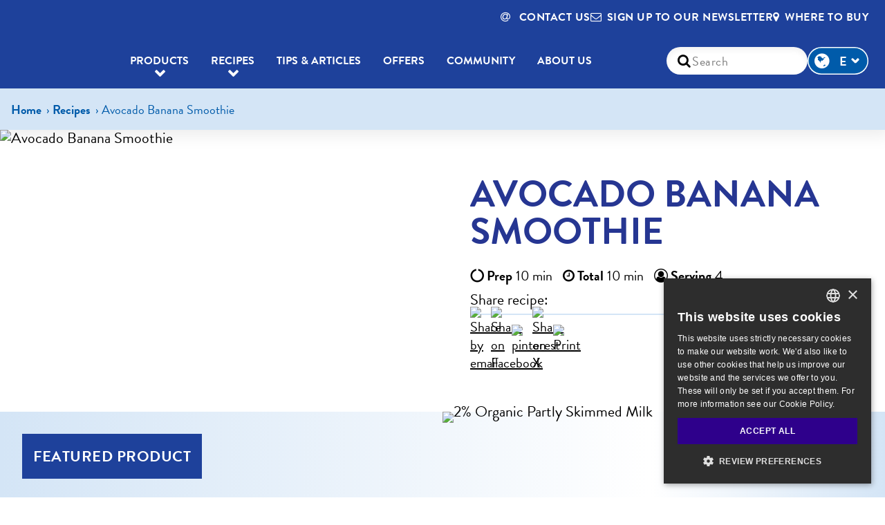

--- FILE ---
content_type: text/html; charset=utf-8
request_url: https://www.dairyland.ca/en/recipes/avocado-banana-smoothie
body_size: 10461
content:




<!DOCTYPE html>
<!--[if IE 9]><html lang="en" class="ie9 no-js"><![endif]-->
<!--[if !IE]><!-->
<html class="no-js" lang="en" prefix="og: http://ogp.me/ns#">
<!--<![endif]-->
<head>
    <meta charset="utf-8" />
    <meta http-equiv="X-UA-Compatible" content="IE=edge">
    <meta content="width=device-width, initial-scale=1.0" name="viewport" />

    <link rel="dns-prefetch" href="//fonts.googleapis.com/" />
    <link rel="dns-prefetch" href="//ajax.googleapis.com/" />
    <link rel="dns-prefetch" href="//cloudfront.net/" />
    <link rel="dns-prefetch" href="//saputo.canto.com/" />
    <link rel="dns-prefetch" href="//d2zd6ny1q7rvh6.cloudfront.net/" />

    <script src="/dist/jquery-3.7.0.min.js"></script>
    <script>var jq = $;</script>






    <!-- Google Tag Manager -->
    <script>
        (function (w, d, s, l, i) {
            w[l] = w[l] || []; w[l].push({
                'gtm.start':
                    new Date().getTime(), event: 'gtm.js'
            }); var f = d.getElementsByTagName(s)[0],
                j = d.createElement(s), dl = l != 'dataLayer' ? '&l=' + l : ''; j.async = true; j.src =
                    'https://www.googletagmanager.com/gtm.js?id=' + i + dl; f.parentNode.insertBefore(j, f);
        })(window, document, 'script', 'dataLayer', 'GTM-T8B3T2R');
    </script>
    <!-- End Google Tag Manager -->

    

<title>Avocado Banana Smoothie Recipe | Dairyland</title>
<meta name="description" content="Check out this simple Dairyland avocado and banana smoothie recipe! It looks delicious!" />
<link rel="canonical" href="https://www.dairyland.ca/en/recipes/avocado-banana-smoothie" />
<link rel="alternate" href="https://www.dairyland.ca/en/recipes/avocado-banana-smoothie" hreflang="en" />
<link rel="alternate" href="https://www.dairyland.ca/fr-ca/recettes/lait-frappe-a-l-avocat-et-a-la-banane" hreflang="fr-CA" />
<meta property="og:description" content="Check out this simple Dairyland avocado and banana smoothie recipe! It looks delicious!" />
<meta property="og:image" content="https://saputo.canto.com/direct/image/fsbln5bo6940d55dkv1ua34l6i/X0YtNZKBglCt8RnLB0MZxYqDsK8/original?content-type=image%2Fjpeg&amp;name=Avocado_Banana_Smoothie_Hero.jpg" />

<meta property="og:image:secure_url" content="https://saputo.canto.com/direct/image/fsbln5bo6940d55dkv1ua34l6i/X0YtNZKBglCt8RnLB0MZxYqDsK8/original?content-type=image%2Fjpeg&amp;name=Avocado_Banana_Smoothie_Hero.jpg" />
<meta property="og:locale" content="en" />
<meta property="og:locale:alternate" content="fr_CA" />
<meta property="og:site_name" content="www.dairyland.ca" />
<meta property="og:title" content="Avocado Banana Smoothie Recipe | Dairyland" />
<meta property="og:type" content="website" />
<meta property="og:url" content="https://www.dairyland.ca/en/recipes/avocado-banana-smoothie" />
<meta name="twitter:card" content="summary_large_image" />

    




<!-- Static header start -->
<meta name="referrer" content="origin-when-cross-origin">

<!-- Accessibility Code for "dairyland.ca" updated on June 7, 2023 -->
<script>
window.interdeal = {
    "sitekey": "59f77509f8ae4b70959bde02ba7c9fe8",
    "Position": "Left",
    "Menulang": "EN-CA",
    "domains": {
        "js": "https://cdn.equalweb.com/",
        "acc": "https://access.equalweb.com/"
    },
    "btnStyle": {
        "vPosition": [
            "80%",
            null
        ],
        "scale": [
            "0.6",
            "0.6"
        ],
        "icon": {
            "type": 11,
            "shape": "circle",
            "outline": false
        }
    }
};
(function(doc, head, body){
	var coreCall             = doc.createElement('script');
	coreCall.src             = interdeal.domains.js + 'core/4.5.2/accessibility.js';
	coreCall.defer           = true;
	coreCall.integrity       = 'sha512-GVvo5c2SV7jwI6rUxQrAjIT6u0WHdJ+pbzRZyzfhOUGMaiKekbDs26ipItwEjD9jCvaV1qWbWurNBQGF5eY9aw==';
	coreCall.crossOrigin     = 'anonymous';
	coreCall.setAttribute('data-cfasync', true );
	body? body.appendChild(coreCall) : head.appendChild(coreCall);
})(document, document.head, document.body);
</script>

<style>
/*temporary fix to make product grid work*/
#content .product-brand-sub-layout .items-container>div>.product-brand a {
    pointer-events: all !important;
}
</style>
<link rel="shortcut icon" sizes="32x32" href="/-/media/ecosystem/divisions/canada-dairy/sites/dairyland-2019/dairyland-2019-images/favicon-32x32.png?h=32&w=32&rev=7541bdfca9b743e487045c2944daec87&hash=B689C021CF852D54B1A93BAD561E56AB" type="image/x-icon" /><link rel="shortcut icon" sizes="96x96" href="/-/media/ecosystem/divisions/canada-dairy/sites/dairyland-2019/dairyland-2019-images/favicon-96x96.png?h=96&w=96&rev=5588914740994ee4aac46b70ae97cbfb&hash=F2DF17FA9A7EDCF8AAACF1142DE58A8B" type="image/x-icon" /><link rel="apple-touch-icon" sizes="180x180" href="/-/media/ecosystem/divisions/canada-dairy/sites/dairyland-2019/dairyland-2019-images/apple-icon-180x180.png?h=180&w=180&rev=5625581e5d094027814ce076f735c1ad&hash=92DE36ED9034640CC255613771D20D4F" type="image/x-icon" /><link rel="shortcut icon" sizes="192x192" href="/-/media/ecosystem/divisions/canada-dairy/sites/dairyland-2019/dairyland-2019-images/apple-icon-180x180.png?h=180&w=180&rev=5625581e5d094027814ce076f735c1ad&hash=92DE36ED9034640CC255613771D20D4F" type="image/x-icon" />
<link rel="preload" href="https://cdnjs.cloudflare.com/ajax/libs/font-awesome/4.7.0/css/font-awesome.min.css?display=swap" as="style" onload="this.onload=null;this.rel='stylesheet'" /> <noscript> <link href="https://cdnjs.cloudflare.com/ajax/libs/font-awesome/4.7.0/css/font-awesome.min.css?display=swap" rel="stylesheet" type="text/css" /> </noscript>

<link href="/-/media/ecosystem/divisions/canada-dairy/sites/dairyland-2019/dairyland-2019-documents/mainmin.css?rev=e93b71737d0c4a558d376fe4e032b043&hash=B869537BE0E82F1F2D16B39612323917" rel="stylesheet" />


<!-- Static header end -->
    

<!-- Page Header: Start -->



<!-- Page Header: End -->


</head>


<body class="">




    <noscript>
        <iframe src="//www.googletagmanager.com/ns.html?id=GTM-T8B3T2R" height="0" width="0" style="display:none;visibility:hidden"></iframe>
    </noscript>

    <div class="site-wrapper ">
        <a href="#content" class="off-screen">Skip to Content</a>

        


        

<section class="header horizontal"  >
    <div class="inner">
        <a class="logo" href="/en/" title="Home">
            <image DisableWebEdit="True" alt="" loading="lazy" src="https://saputo.canto.com/direct/image/qls43sgfvd61731n4pfskqag18/3fLrs7B2q1i1X_pB3TvjH--Pwgs/original?content-type=image%2Fpng&amp;amp;name=logo.png" style="; min-width: 1px;min-height: 1px;"></image>
        </a>
        <nav>
            <i class="open-menu fa fa-navicon"></i>
            <div class="nav-items-container">
                <i class="close-menu fa fa-times"></i>
                <ul class="secondary-nav">
                    <li class="rte"><div class="header-rte"><ul>
    <li class="newsletter"><a href="/en/contact-us"><em class="fa fa-at"></em> Contact us</a></li>
    <li class="newsletter"><a rel="noopener noreferrer" href="https://www.ingredientsbysaputo.ca/?source=Dairyland" target="_blank" title="Sign up to our newsletter" data-saputo-gtm="click: { signupToOurNewsletter: undefined }"><em class="fa fa-envelope-o"></em>Sign up to our newsletter</a></li>
    <li><a href="/en/find-a-store"><em class="fa fa-map-marker fa-1"></em>Where to buy</a></li>
</ul></div></li>

                        <li class="search">

<div class="search-container" role="search">
    <input type="text" placeholder="Search" class="inputsearch shared">
    <button class="submitsearch shared" aria-label="Search"><i class="fa fa-search"></i></button>
</div>

<script>
(function ($) {
  $(function () {
    var textToFind = "";
    var searchPage = '/en/search';
    searchPage = searchPage.replace(/&amp;/g, "&");
    var searchedText = "";
    var pageMode = window.location.search.search("sc_mode") > 0;

    if (searchPage === "")
    {
        searchPage = location.protocol + '//' + location.host + location.pathname;
    }

    $('.submitsearch.shared').click(function (e) {

      $('.inputsearch.shared').each(function () {
        if (textToFind === "" && searchedText !== "") {
          textToFind = $(this).val();
        }
      });

      if (textToFind !== '') {
          var url = pageMode ? searchPage + '&q=' + encodeURIComponent(textToFind) : searchPage + '?q=' + encodeURIComponent(textToFind);
        $(location).attr('href', url);
      }
    });

    //To handle key press
    $('.inputsearch.shared').keypress(function (event) {
      if (event.keyCode === 13) {
        $('.submitsearch.shared').click();
      }
    });

    //Display the latest search in the input
    searchedText = getParameterByName('q');
    $('.modify-search .search-container .inputsearch.shared').val(searchedText);

  });
})(jq);
</script></li>
                    

    <li class="language-toggle">
        <div class="select-container">
            <select id="MainLanguage"
                    onchange="SwitchToLanguage(this.options[this.selectedIndex].getAttribute('data-saputo-lang'), 'en', this.options[this.selectedIndex].getAttribute('data-saputo-url'))">
                    <option data-saputo-lang="en"
                            data-saputo-url="https://www.dairyland.ca/en/recipes/avocado-banana-smoothie"
                            selected>
                        EN
                    </option>
                    <option data-saputo-lang="fr-CA"
                            data-saputo-url="https://www.dairyland.ca/fr-ca/recettes/lait-frappe-a-l-avocat-et-a-la-banane"
                            >
                        FR
                    </option>
            </select>
            <script src="/dist/language.min.js?v=0.1.0.35481"></script>

        </div>
    </li>


                </ul>



<ul class="primary-nav">
    <li class="home">
        <a href="/en/">Home</a>
    </li>
        <li class="has-sub-menu"  >

            <a class="menu-products" DisableWedEdit="True" href="/en/products">Products</a>

                <div class="sub-menu simple">

                    <ul>
                            <li class="overview">
                                 <a class="menu-products" DisableWedEdit="True" href="/en/products">Products</a>
                            </li>
                        


        <li>
    <a DisableWedEdit="True" href="/en/products/regular-milk"><img src="https://saputo.canto.com/direct/image/9hom3opend27vdu3tgk9ni1i5h/tnBZpYuNhf0UZdfPZrPVsxR8av0/original?content-type=image%2Fpng&name=Dairyland+EN+Regular+Milk_Category.png" /> Regular Milk</a>  
            </li>
        <li>
    <a DisableWedEdit="True" href="/en/products/lactose-free"><img src="https://saputo.canto.com/direct/image/g88geigk7t7m78g04o5tij9942/BUz8c0lhMLPc5L5JS383cV-JsZc/original?content-type=image%2Fpng&name=Dairyland+EN+Lactose+Free_Category.png" />Lactose free </a>  
            </li>
        <li>
    <a DisableWedEdit="True" href="/en/products/organic-milk"><img src="https://saputo.canto.com/direct/image/c4hg50rh1t5jh2q21lpv7rog7j/dJrBe7-fheTmPVQi6hxecpUlU0Y/original?content-type=image%2Fpng&name=Dairyland+EN+Organic_Category.png" />Organic Milk</a>  
            </li>
        <li>
    <a DisableWedEdit="True" href="/en/products/protein"><img src="https://saputo.canto.com/direct/image/b7aiuoler11hh9l0guicncq54a/_HwyLeOQklaFPv2u7VkqiMwTT9Y/original?content-type=image%2Fpng&name=Dairyland+EN+Protein_Category.png" />Protein / Ultrafiltered</a>  
            </li>
        <li>
    <a DisableWedEdit="True" href="/en/products/microfiltered-milk"><img src="https://saputo.canto.com/direct/image/j64jkqdn555974k59r9n7jeg7b/dfLVnXDmlg-M7WUIepFLImkBqbM/original?content-type=image%2Fpng&name=Dairyland+EN+Microfiltered_Category.png" />Microfiltered Milk</a>  
            </li>
        <li>
    <a DisableWedEdit="True" href="/en/products/flavoured-milk"><img src="https://saputo.canto.com/direct/image/mgiuau1i513of8v9lavjgp2s21/-aPVBbemCTpBdrVHz8tTE-7HyyA/original?content-type=image%2Fpng&name=Dairyland+EN+Flavoured_Category.png" />Flavoured Milk & Beverages</a>  
            </li>
        <li>
    <a DisableWedEdit="True" href="/en/products/cream"><img src="https://saputo.canto.com/direct/image/n6jice77kl5gd9p645mdam6e77/AI_XBomW9ER6kqWLDofow_aMPQs/original?content-type=image%2Fpng&name=cream.png" />Creams</a>  
            </li>
        <li>
    <a DisableWedEdit="True" href="/en/products/cottage-cheese"><img src="https://saputo.canto.com/direct/image/7fv66kgn955pt6i3mpjd4bfj6u/PBsH6fcstA-pAQVbPwde-UCfk5o/original?content-type=image%2Fpng&name=Dairyland+Cottage+Cheese_Category.png" />Cottage Cheese</a>  
            </li>
        <li>
    <a DisableWedEdit="True" href="/en/products/sour-cream"><img src="https://saputo.canto.com/direct/image/hrekob5cil5u3crujffno6na3m/h3OjSt-xg9x1Pc2BBWvyi60DP8s/original?content-type=image%2Fpng&name=Dairyland+Sour+Cream_Category.png" />Sour Cream</a>  
            </li>
        <li>
    <a DisableWedEdit="True" href="/en/products/butter"><img src="https://saputo.canto.com/direct/image/utr4k68p5t2qhbjflg236gcm0r/kkJP7TgafNvK7N44MRAmKieJoGU/original?content-type=image%2Fpng&name=Dairyland+EN+Butter_Category.png" />Butter</a>  
            </li>
        <li>
    <a DisableWedEdit="True" href="/en/products/buttermilk"><img src="https://saputo.canto.com/direct/image/p9sct9ge7d1up2l4bque8ms925/1H-KnBvXHbycllPXkwfytfAbeh0/original?content-type=image%2Fpng&name=Dairyland+EN+Buttermilk_Category.png" />Buttermilk</a>  
            </li>
        <li>
    <a DisableWedEdit="True" href="/en/products/eggnog"><img src="https://saputo.canto.com/direct/image/kb2kfoap9p1g19flf1seidna6u/s_0ExPYdM8Ar7CtxTHodJqed0y4/original?content-type=image%2Fpng&name=Dairyland+EN+Eggnog_Category.png" />Eggnog</a>  
            </li>
        <li>
    <a DisableWedEdit="True" href="/en/products/yogurt"><img src="https://saputo.canto.com/direct/image/55u3b847bd4mj9ttfvskcdkn4m/foyVfyxrFg8kYj8UF_yp6rxwNBA/original?content-type=image%2Fpng&name=Dairyland+Yogurt_Category.png" />Yogurt</a>  
            </li>

<li class="view-all"><a class="button" href="/en/products" DisableWebEdit="True">View All</a></li>

                    </ul>
                </div>
            </li>
        <li class="has-sub-menu"  >

            <a DisableWedEdit="True" href="/en/recipes">Recipes</a>

                <div class="sub-menu simple">

                    <ul>
                        


        <li>
    <a DisableWedEdit="True" href="/en/recipes?filter=Brunch">Brunch</a>  
            </li>
        <li>
    <a DisableWedEdit="True" href="/en/recipes?filter=Mains">Mains</a>  
            </li>
        <li>
    <a DisableWedEdit="True" href="/en/recipes?filter=Desserts">Desserts</a>  
            </li>
        <li>
    <a DisableWedEdit="True" href="/en/recipes?filter=Beverages">Beverages</a>  
            </li>
        <li>
    <a DisableWedEdit="True" href="/en/recipes?filter=Lactose+Free">Lactose Free</a>  
            </li>
        <li>
    <a DisableWedEdit="True" href="/en/recipes?filter=Protein+%2f+Ultrafiltered">Protein</a>  
            </li>
        <li>
    <a DisableWedEdit="True" href="/en/recipes?filter=Smoothies">Smoothies</a>  
            </li>
        <li>
    <a DisableWedEdit="True" href="/en/recipes?filter=Soups">Soups</a>  
            </li>

<li class="view-all"><a class="button" href="/en/recipes" DisableWebEdit="True">View All</a></li>

                    </ul>
                </div>
            </li>
        <li   >

            <a DisableWedEdit="True" href="/en/tips-and-articles">Tips & Articles</a>

            </li>
        <li   >

            <a DisableWedEdit="True" href="/en/offers">Offers</a>

            </li>
        <li   >

            <a DisableWedEdit="True" href="/en/community">Community</a>

            </li>
        <li   >

            <a DisableWedEdit="True" href="/en/our-heritage">About Us</a>

            </li>
</ul>


<script>
    // add class if menu item matches current Url
    document.addEventListener("DOMContentLoaded", () => {
        const currentPath = window.location.href.replace(/\/$/, ""); // remove trailing slash
        const navLinks = document.querySelectorAll(".primary-nav a");
        navLinks.forEach(link => {
            const linkPath = link.href.replace(/\/$/, "");
            if (linkPath === currentPath) {
                link.classList.add("current-section");
            }
        });
    });
</script>            </div>
        </nav>
    </div>
    <div class="site-mask"></div>
</section>


        <section id="content">
            




    <div class="w-breadcrumb">
        <nav class="i-breadcrumb" aria-label="Breadcrumb">
            <ol class="breadcrumb__list" itemscope itemtype="https://schema.org/BreadcrumbList">
                        <li class="breadcrumb__item" itemprop="itemListElement" itemscope itemtype="https://schema.org/ListItem">
                            <a class="breadcrumb__link" itemprop="item" href="/en/">
                                <span itemprop="name">Home</span>
                                <meta itemprop="position" content="1" />
                            </a>
                        </li>
                        <li class="breadcrumb__item" itemprop="itemListElement" itemscope itemtype="https://schema.org/ListItem">
                            <a class="breadcrumb__link" itemprop="item" href="/en/recipes">
                                <span itemprop="name">Recipes</span>
                                <meta itemprop="position" content="2" />
                            </a>
                        </li>
                <li class="breadcrumb__item" itemprop="itemListElement" itemscope itemtype="https://schema.org/ListItem" aria-current="page">
                    <span itemprop="name">Avocado Banana Smoothie</span>
                    <meta itemprop="position" content="3" />
                </li>
            </ol>
        </nav>
    </div>

            
<div class="recipe-detail-page-template">
    <section class="hero-placeholder">
        



<div class="hero-placeholder-sub-layout hero-placeholder-sub-layout-single"  >
    <div class="hero-placeholder-component hero-placeholder-component-image hero-placeholder-component-image-sub-page mobile-background-image" style="background-image:url(https://saputo.canto.com/direct/image/fsbln5bo6940d55dkv1ua34l6i/X0YtNZKBglCt8RnLB0MZxYqDsK8/original?content-type=image%2Fjpeg&amp;name=Avocado_Banana_Smoothie_Hero.jpg);" data-desktop-image="url('https://saputo.canto.com/direct/image/fsbln5bo6940d55dkv1ua34l6i/X0YtNZKBglCt8RnLB0MZxYqDsK8/original?content-type=image%2Fjpeg&name=Avocado_Banana_Smoothie_Hero.jpg')"data-mobile-image="url('https://saputo.canto.com/direct/image/fsbln5bo6940d55dkv1ua34l6i/X0YtNZKBglCt8RnLB0MZxYqDsK8/original?content-type=image%2Fjpeg&name=Avocado_Banana_Smoothie_Hero.jpg')">
        

        <div class="inner">
            <div class="content">
            </div>

        </div>
    </div>
</div>
    </section>
    <section class="recipe-description-placeholder">
        



<div class="recipe-description-sub-layout recipe-description-sub-layout-2-column-left-image"  >
    <div class="inner">
            <div class="recipe-intro">
                

<div class="recipe-overview">
<img DisableWebEdit="True" alt="Avocado Banana Smoothie" class="responsive" data-desktop-image="https://saputo.canto.com/direct/image/fsbln5bo6940d55dkv1ua34l6i/X0YtNZKBglCt8RnLB0MZxYqDsK8/original?content-type=image%2Fjpeg&amp;amp;name=Avocado_Banana_Smoothie_Hero.jpg" data-mobile-image="https://saputo.canto.com/direct/image/fsbln5bo6940d55dkv1ua34l6i/X0YtNZKBglCt8RnLB0MZxYqDsK8/original?content-type=image%2Fjpeg&amp;amp;name=Avocado_Banana_Smoothie_Hero.jpg" src="[data-uri]" />    <div class="recipe-summary">
        <ul>
            <li>
                <dl>
                    <dt>
                        <i class="fa fa-circle-o-notch"></i> Prep<br/>
                    </dt>
                    <dd>10 min</dd>
                </dl>
            </li>
            <li>
                <dl>
                    <dt>
                        <i class="fa fa-clock-o"></i> Total
                    </dt>
                    <dd>10 min</dd>
                </dl>
            </li>
            <li>
                <dl>
                    <dt>
                        <i class="fa fa-user-circle-o"></i> Serving
                    </dt>
                    <dd>4</dd>
                </dl>
            </li>
        </ul>
    </div>
</div>
                <div class="recipe-description">
                    


<div class="text-content">


<h1 class="headline">Avocado Banana Smoothie</h2>


    <div class="body-copy">
        
    </div>
</div>

<div class="sharerecipetext">
     <!-- social text -->
     Share recipe:
</div>

<div class="share-container">





<script>

    jq(function () {
    var url = encodeURIComponent(jq(location).attr("href"));
    var image = jq("meta[property='og:image']").attr("content") || "";
    var title = jq("meta[property='og:title']").attr("content") || "";
    if (title == "") {
        title = " ";
    }
    
    title = encodeURIComponent(title);
    var desc = encodeURIComponent("Check out this simple Dairyland avocado and banana smoothie recipe! It looks delicious!");

    jq('.js-social-share').each(function () {
        var value = jq(this).attr('href');
        value = value.replace(/{URL}/g, url);
        value = value.replace(/{IMAGE}/g, image);
        value = value.replace(/{TITLE}/g, title);
        value = value.replace(/{DESC}/g, desc);

        if (!image.trim() && value.toLowerCase().indexOf("pinterest") >= 0) {
        jq(jq(this)).parent().hide()
        }

        jq(this).attr('href', value);
    });

    var jsSocialShares = document.querySelectorAll(".js-social-share");
    if (jsSocialShares) {
        [].forEach.call(jsSocialShares, function (anchor) {
        var value = anchor.href;
        if (!value.startsWith("mailto") && !value.startsWith("javascript")) {

            anchor.addEventListener("click", function (e) {
            e.preventDefault();

            windowPopup(this.href, 500, 300);
            });
        }
        });
    }

    function windowPopup(url, width, height) {
        var left = (screen.width / 2) - (width / 2),
        top = (screen.height / 2) - (height / 2);

        window.open(
        url,
        "",
        "menubar=no,toolbar=no,resizable=yes,scrollbars=yes,width=" + width + ",height=" + height + ",top=" + top + ",left=" + left
        );
    }
    });
</script>

<div class="shareSocial"   id="socialShareContainer">
    
    

        <ul class="share">
                    <li>
                        <a class="js-social-share"  href="mailto:?subject={TITLE}&body={DESC} {URL}"data-saputo-gtm="click: { emailTracking: 'share by email' }">
                            <img   src="https://saputo.canto.com/direct/image/qvgsqgnhut3e78ev86b9qblu0o/6nA0Kb-TBwsDon_-jbLASeU7NCs/original?content-type=image%2Fpng&amp;name=email.png"title="Share by email
"alt="Share by email
" />
                        </a>
                    </li>
                    <li>
                        <a class="js-social-share"  href="http://www.facebook.com/sharer/sharer.php?u={URL}&title={TITLE}"data-saputo-gtm="click: { socialMediaTracking: { socialMedia: 'Share on Facebook
'} }">
                            <img   src="https://saputo.canto.com/direct/image/91nc878mt954p0o7dndk893e35/RPQIxYmwFbfSl-j7SG1dfjj-rh4/original?content-type=image%2Fpng&amp;name=fb.png"title="Share on Facebook
"alt="Share on Facebook
" />
                        </a>
                    </li>
                    <li>
                        <a class="js-social-share"  href="http://pinterest.com/pin/create/bookmarklet/?media={IMAGE}&url={URL}&is_video=false&description={DESC}"data-saputo-gtm="click: { socialMediaTracking: { socialMedia: 'pinterest'} }">
                            <img   src="https://saputo.canto.com/direct/image/5cd0fo7rfh11h580skaasqsh4q/Dz5qShECCxHpdX-Gba642r5r2GI/original?content-type=image%2Fpng&amp;name=pinterestlogoblue.png"title="pinterest"alt="pinterest" />
                        </a>
                    </li>
                    <li>
                        <a class="js-social-share"  href="http://twitter.com/intent/tweet?url={URL}&text={DESC}"data-saputo-gtm="click: { socialMediaTracking: { socialMedia: 'Share on X'} }">
                            <img   src="https://saputo.canto.com/direct/image/8jv4rt4r9914lc3na5r717v73a/QbP5ZntmySuFjsD10dbE1CGRKXM/original?content-type=image%2Fpng&amp;name=X.png"title="Share on X"alt="Share on X" />
                        </a>
                    </li>
                <li>
                    <a class="print"  data-saputo-gtm="click: { printARecipe: { recipe: 'Avocado Banana Smoothie'} }"onclick="window.print()" href=""><img alt="Print" src="https://saputo.canto.com/direct/image/reakkf8dhl54fahp461bgp7d7h/ugXg3Hvt6WbIra2WYNDq3jMEjwY/original?content-type=image%2Fpng&amp;amp;name=printer.png" /></a>
                </li>
        </ul>
</div></div>
                </div>
            </div>
            <div class="featured-product-placeholder">
                





<div class="feature-recipe-component"  >
    <div class="feature-recipe-content">

        <div class="recipe-content column single">
            <div class="cont-txt-recipe">

                <h3 class="headline">Featured Product</h3>

                <h4 class="sub-head">2% Organic Partly Skimmed Milk</h4>
                <div class="body-copy"><p><div><p>Carton: 946 ML, 1.89L</p>
<p>Jug: 4L</p></div></p></div>
                <div class="cta-container">
                    <a class="button"  href="/en/products/organic-milk/2percent-milk"data-saputo-gtm="click: { featuredRecipes: { recipe: '2% Organic Partly Skimmed Milk' } }">View More</a>
                </div>

            </div>
        </div>

            <div class="recipe-content column double">
<img alt="2% Organic Partly Skimmed Milk" class="foreground-image" loading="lazy" src="https://saputo.canto.com/direct/image/s6m3hv25b15vl8f7n9gquumn7m/8BjyscilLuwa2LyNr7dM8wIXY6U/original?content-type=image%2Fpng&amp;amp;name=DLD+2+Organic+EN.png" style="min-width: 1px;min-height: 1px;" />            </div>
    </div>
</div>
            </div>    



<div class="ingredients-directions-container">

    <div class="nosleep">
        <input type="checkbox" id="chkNoSleep" />
        <label for="chkNoSleep"> <span class="toggle-background"> </span> <span class="toggle-button"> </span> <span><strong>Cook mode</strong> (prevent screen from sleeping)</span></label>
    </div>
<script src="/dist/nosleep.min.js?v=0.1.0.35481"></script>
    <script>
        var noSleep = new NoSleep();

        var wakeLockEnabled = false;
        var toggleEl = document.querySelector("#chkNoSleep");
        toggleEl.addEventListener('click', function() {
            if (!wakeLockEnabled) {
                noSleep.enable(); // keep the screen on!
                wakeLockEnabled = true;
                $('#chkNoSleep').prop('checked', true);
            } else {
                noSleep.disable(); // let the screen turn off.
                wakeLockEnabled = false;
                $('#chkNoSleep').prop('checked', false);
            }
        }, false);
    </script>

    <div class="ingredients">
        <h3 class="sub-head">
            <i class="fa fa-basket-shopping"></i> Ingredients
        </h3>
        <ul>
    <li>1 ripe banana (or mango), peeled and sliced</li>
    <li>2 ripe avocados, peeled and diced</li>
    <li>500 mL (2 cups)&nbsp;<strong><a href="/en/products/organic-milk/2percent-milk"><strong>Dairyland </strong>organic milk</a></strong>, very cold</li>
    <li>to taste: vanilla extract</li>
</ul>
    </div>
    <div class="directions">
        <h3 class="sub-head">
            <i class="fa fa-utensils"></i> Directions
        </h3>
        <ol>
    <li>Place the banana (or mango) and avocado in a blender.</li>
    <li>Add the milk and vanilla and blend until thick and smooth.</li>
    <li>Pour into chilled glasses and enjoy!</li>
</ol>
    </div>
    
</div>    </div>

</div>



<script>
    window.localStorage.nutritionCloseText = ""
</script>

<script type="application/ld+json">{"@context":"http://schema.org","@type":"Recipe","name":"Avocado Banana Smoothie","url":"https://www.dairyland.ca/en/recipes/avocado-banana-smoothie","image":"https://saputo.canto.com/direct/image/fsbln5bo6940d55dkv1ua34l6i/X0YtNZKBglCt8RnLB0MZxYqDsK8/original?content-type=image%2Fjpeg&amp;name=Avocado_Banana_Smoothie_Hero.jpg","description":"Check out this simple Dairyland avocado and banana smoothie recipe! It looks delicious!","keywords":"Avocado Banana Smoothie","inLanguage":"en","author":{"@type":"Organization","name":"Dairyland","url":"https://www.dairyland.ca","logo":{"@type":"ImageObject","url":"https://www.dairyland.ca/-/media/ecosystem/divisions/canada-dairy/sites/dairyland-2019/dairyland-2019-images/favicon-32x32.png?rev=7541bdfca9b743e487045c2944daec87&hash=B75C8FF976E6FB45768267E13458DB82"}},"publisher":{"@type":"Organization","name":"Dairyland","url":"https://www.dairyland.ca","logo":{"@type":"ImageObject","url":"https://www.dairyland.ca/-/media/ecosystem/divisions/canada-dairy/sites/dairyland-2019/dairyland-2019-images/favicon-32x32.png?rev=7541bdfca9b743e487045c2944daec87&hash=B75C8FF976E6FB45768267E13458DB82"}},"isPartOf":{"@type":"WebPage","Url":"https://www.dairyland.ca/en/recipes"},"mainEntityOfPage":{"@type":"WebPage","Url":"https://www.dairyland.ca/en/recipes/avocado-banana-smoothie"},"recipeCuisine":"","recipeCategory":"Organic","prepTime":"PT10M","totalTime":"PT10M","recipeYield":"4","recipeIngredient":["1 ripe banana (or mango), peeled and sliced","2 ripe avocados, peeled and diced","500 mL (2 cups)&nbsp;Dairyland organic milk, very cold","to taste: vanilla extract"],"recipeInstructions":[{"@type":"HowToStep","Text":"Place the banana (or mango) and avocado in a blender."},{"@type":"HowToStep","Text":"Add the milk and vanilla and blend until thick and smooth."},{"@type":"HowToStep","Text":"Pour into chilled glasses and enjoy!"}],"datePublished":"2025-07-31","hasPart":[{"@type":"CreativeWork","inLanguage":"fr-CA","url":"https://www.dairyland.ca/fr-ca/recettes/lait-frappe-a-l-avocat-et-a-la-banane"}]}</script>
<script type="text/javascript">jq(document).ready(function() { window.dataLayer = window.dataLayer || []; dataLayer.push({"author":"Dairyland","prepTime":"PT10M","totalTime":"PT10M","description":"Check out this simple Dairyland avocado and banana smoothie recipe! It looks delicious!","name":"Avocado Banana Smoothie","image":["https://saputo.canto.com/direct/image/fsbln5bo6940d55dkv1ua34l6i/X0YtNZKBglCt8RnLB0MZxYqDsK8/original?content-type=image%2Fjpeg&amp;name=Avocado_Banana_Smoothie_Hero.jpg"],"recipeIngredient":["1 ripe banana (or mango), peeled and sliced","2 ripe avocados, peeled and diced","500 mL (2 cups)&nbsp;Dairyland organic milk, very cold","to taste: vanilla extract"],"recipeInstructions":["Place the banana (or mango) and avocado in a blender.","Add the milk and vanilla and blend until thick and smooth.","Pour into chilled glasses and enjoy!"],"recipeYield":"4"}); });</script>







    </section>
    


<section class="content-placeholder"  >
    <div class="content-placeholder-sub-layout-3-column content-placeholder-sub-layout-3-column-t"  >

        <div class="columns-container">
            <div class="column triple">
                

<div class="content-placeholder-component content-placeholder-component-text-image center"  >
    
    <div class="content component-left padding-default margin-default"  >

        
        
        <h4 class="sub-head"  ><h1>You may also like these recipes</h1></h4>


    </div>
</div>

            </div>
        </div>
    </div>
</section>


<div class="carousel-component"  >
    <div class="inner">
        <div id="_7cedf3ebeccf4b33bf70fdb37b5592f3" class="carousel-component-slides">
                <div class="carousel-component-slide">




<div class="recipe-item"  >
    <a class="main-image"  href="/en/recipes/iced-strawberry-matcha-latte">
<img alt="Iced Strawberry Matcha Latte" loading="lazy" src="https://saputo.canto.com/direct/image/9p8p1dne115mv4j11reaup0o7r/lmNbqpcl5_eAIABAnrqNkiUq8wA/original?content-type=image%2Fjpeg&amp;amp;name=DLD_Iced_Strawberry_Matcha_Thumbnail.jpg" style="min-width: 1px;min-height: 1px;" />            <ul class="recipe-summary">
                <li><dl><dt><i class="fa fa-circle-o-notch"></i> Prep
<dd>10 min</dd></dt></dl></li>
                <li><dl><dt><i class="fa fa-clock-o"></i> Total<dd>10 min</dd></dt></dl></li>
            </ul>
    </a>
    <div class="text-content">
        <h3 class="sub-head"> <span>Iced Strawberry Matcha Latte</span></h3>
    </div>
</div>
</div>
                <div class="carousel-component-slide">




<div class="recipe-item"  >
    <a class="main-image"  href="/en/recipes/smoothie-bags">
<img alt="Smoothie Bags" loading="lazy" src="https://saputo.canto.com/direct/image/66ji0ommmt6vddt0mihhi3sj2s/keBKab7Fuu-nhOIBk1y7E-C6k_s/original?content-type=image%2Fpng&amp;amp;name=DLD+Smoothie+Bags+Thumbnail.png" style="min-width: 1px;min-height: 1px;" />            <ul class="recipe-summary">
                <li><dl><dt><i class="fa fa-circle-o-notch"></i> Prep
<dd>5 min</dd></dt></dl></li>
                <li><dl><dt><i class="fa fa-clock-o"></i> Total<dd>5 min + freezing time</dd></dt></dl></li>
            </ul>
    </a>
    <div class="text-content">
        <h3 class="sub-head"> <span>Smoothie Bags</span></h3>
    </div>
</div>
</div>
                <div class="carousel-component-slide">




<div class="recipe-item"  >
    <a class="main-image"  href="/en/recipes/chocolate-and-espresso-mousse">
<img alt="Chocolate and Espresso Mousse" loading="lazy" src="https://saputo.canto.com/direct/image/01bd8ftgbp4ope2jpcakcii27o/0yuB7i0xWwaUBfpxxSbW1Gk9PJg/original?content-type=image%2Fpng&amp;amp;name=Recipe_Multibrand_Fluid_Chocolate_Espresso_Mousse_Thumbnail.png" style="min-width: 1px;min-height: 1px;" />            <ul class="recipe-summary">
                <li><dl><dt><i class="fa fa-circle-o-notch"></i> Prep
<dd>10 min</dd></dt></dl></li>
                <li><dl><dt><i class="fa fa-clock-o"></i> Total<dd>1 hr 45 min</dd></dt></dl></li>
            </ul>
    </a>
    <div class="text-content">
        <h3 class="sub-head"> <span>Chocolate and Espresso Mousse</span></h3>
    </div>
</div>
</div>
                <div class="carousel-component-slide"></div>
                <div class="carousel-component-slide"></div>
                <div class="carousel-component-slide"></div>
                <div class="carousel-component-slide"></div>
                <div class="carousel-component-slide"></div>
                <div class="carousel-component-slide"></div>
                <div class="carousel-component-slide"></div>
                <div class="carousel-component-slide"></div>
                <div class="carousel-component-slide"></div>
        </div>
    </div>
</div>

<link href="/dist/carouselComponent.min.css?v=0.1.0.35481" rel="stylesheet" />

<script src="/dist/legacy-carousel.min.js?v=0.1.0.35481"></script>


<script type="text/javascript" defer>
  carouselComponent({"CarouselId":"#_7cedf3ebeccf4b33bf70fdb37b5592f3","IsInEditMode":false,"Slick":{"adaptiveHeight":false,"arrows":true,"autoplay":true,"autoplaySpeed":3000,"centerMode":false,"cssEase":"linear","dots":true,"fade":false,"infinite":true,"lazyLoad":"ondemand","slidesToShow":3,"slidesToScroll":1,"speed":300,"responsive":[{"breakpoint":1024,"settings":{"arrows":true,"dots":true,"slidesToShow":3,"slidesToScroll":3}},{"breakpoint":768,"settings":{"arrows":false,"dots":false,"slidesToShow":2,"slidesToScroll":2}},{"breakpoint":480,"settings":{"arrows":false,"dots":false,"slidesToShow":1,"slidesToScroll":1}}],"variableWidth":false}});
</script>

</div>
        </section>

        

<section class="footer"  >
    <div class="inner">
        <div class="footer-container">
            <div class="footer-row">
                <div class="footer-top-left"><div class="content">
<h3 class="headline-1">Subscribe to our newsletter!</h3>
<p>Stay updated with the newest advancements in dairy farming,  sustainable practices, and industry innovations.</p>
<span class="view-all"><a class="button" href="https://www.ingredientsbysaputo.ca?source=Dairyland" disablewebedit="True">Subscribe to our Newsletter</a></span>
</div>
</div>
                <div><ul>
    <li><a target="_blank" href="https://www.saputo.com/en/legal-notice">Legal Notice</a></li>
    <li><a target="_blank" href="https://www.saputo.com/en/privacy-policy">Privacy Policy</a></li>
    <li><a href="https://www.saputo.com/en/cookies-policy">Cookies Policy</a></li>
    <li><a rel="noopener noreferrer" rel="noopener" href="http://www.saputo.com/en" target="_blank">Visit Our Corporate Site</a></li>
    <li><a rel="noopener noreferrer" rel="noopener" href="https://www.saputofoodservice.ca/en" target="_blank">Saputo Foodservice</a></li>
    <li><a href="/en/faq">FAQ</a></li>
    <li><a rel="noopener noreferrer" href="https://www.facebook.com/Dairyland.ca" target="_blank"><img alt="Facebook" src="https://saputo.canto.com/direct/image/3te3qik9313idbvr2q34eipm41/3djHVRvnv9j5NH3qyf6cl-lCViw/original?content-type=image%2Fpng&amp;name=faceyLogo.png" width="16" height="16"></a></li>
    <li><a rel="noopener noreferrer" href="https://www.pinterest.ca/ingredientsbysaputo/" target="_blank"><img alt="Pinterest" src="https://saputo.canto.com/direct/image/knkg0428d17uj3u641g91ksr1r/mtxPABJ4N9aDVTVnEqdCB25hHeg/original?content-type=image%2Fpng&amp;name=PinterestLogo.png" width="16" height="16"></a></li>
    <li><a rel="noopener noreferrer" href="https://www.instagram.com/ingredients_by_saputo/" target="_blank"><img alt="Instagram" src="https://saputo.canto.com/direct/image/0tsnhdrqr944vapv5dn9j2725t/jqUzD4aTTuIU5fYyCLI27GWvP6A/original?content-type=image%2Fpng&amp;name=InstagramLogo.png" width="16" height="16"></a></li>
    <li><a rel="noopener noreferrer" href="https://www.youtube.com/channel/UCUFk9RM4HXj3dWKUZL1zvSg" target="_blank"><img alt="Youtube" src="https://saputo.canto.com/direct/image/851uef6v1959b57k3c92mudm61/zXpMmrqpx1vGOVxlgfzEBmO-Frk/original?content-type=image%2Fpng&amp;name=YoutubeLogo.png" width="16" height="16"></a></li>
</ul></div>
            </div>
        </div>
        <div class="footer-container footer-container-bottom">
            <div class="footer-row">
                <div class="footer-bottom-left"></div>
                <div><div class="brand">
<a rel="noopener noreferrer" href="http://www.saputo.com" target="_blank"><img alt="Go to the Saputo website" src="https://saputo.canto.com/direct/image/prkafdteb916fbndhj71t1q27l/CQhoOHrJawHyGKfcTPHj9SGVnz0/original?content-type=image%2Fpng&amp;name=saputo_small.png" style="width: 88px; height: 26px;" /></a><span>&copy;&nbsp;</span><span id="copyyear"></span>
</div>
<div class="droits">
<span>Saputo Inc. All rights reserved.</span>
</div></div>
            </div>
        </div>
    </div>

</section>
    </div>

    



<script src="/dist/legacy-body.min.js?v=0.1.0.35481"></script>

<script src="/-/media/ecosystem/divisions/canada-dairy/sites/dairyland-2019/dairyland-2019-documents/js/script.js?rev=4915766f3631489fb4002dcfdfa46242"></script>


    



    


<script src="/dist/legacy-googleTagManager.min.js?v=0.1.0.35481"></script>
    <script type="text/javascript">
    window.saputo = window.saputo || {};
    window.saputo.environment = 'dev';

    jq(document).ready(window.saputo.gtm.bindEvents);
    </script>


    <script>console.log('dw1ldwk0000DM-app-sc10-canadacentral-002-p');</script>
<script type="text/javascript" src="/_Incapsula_Resource?SWJIYLWA=719d34d31c8e3a6e6fffd425f7e032f3&ns=2&cb=1747773301" async></script></body>
</html>

--- FILE ---
content_type: text/css
request_url: https://www.dairyland.ca/-/media/ecosystem/divisions/canada-dairy/sites/dairyland-2019/dairyland-2019-documents/mainmin.css?rev=e93b71737d0c4a558d376fe4e032b043&hash=B869537BE0E82F1F2D16B39612323917
body_size: 72326
content:
@import"https://use.typekit.net/jjk4qti.css";.text-color-black{color:#000 !important}.text-color-white{color:#fff !important}.text-color-grey{color:#333 !important}.text-color-primary-red{color:#1e419b !important}.text-color-primary-red-dark{color:#005baa !important}.text-color-primary-beige{color:#d4e5f6 !important}.text-color-primary-beige-dark{color:#d4e5f6 !important}.text-color-primary-grey{color:#ededed !important}.text-color-primary-grey-dark{color:#7d7d7d !important}.text-color-primary-gold{color:#9a6d25 !important}.text-color-primary-black{color:#222 !important}.text-color-system-green{color:#43a56a !important}.text-color-bella-lodi{color:#211e1e !important}.text-color-bocconcini{color:#420507 !important}.text-color-mini-bocconcini{color:#d79515 !important}.text-color-cocktail-bocconcini{color:#0277b6 !important}.text-color-pearls-bocconcini{color:#33af83 !important}.text-color-saputo-lite-cocktail-bocconcini{color:#01a2e0 !important}.text-color-caciocavallo{color:#781214 !important}.text-color-very-mild-cheddar-white{color:#c71b28 !important}.text-color-very-mild-cheddar-yellow{color:#c71b28 !important}.text-color-triple-cheddar-shredded-cheese{color:#faaa57 !important}.text-color-sliced-mild-cheddar{color:#f8a856 !important}.text-color-lactose-free-feta{color:#ff9522 !important}.text-color-feta{color:#016398 !important}.text-color-feta-cubes{color:#036ca6 !important}.text-color-feta-light{color:#67b6eb !important}.text-color-feta-with-olives{color:#723581 !important}.text-color-feta-with-oregano{color:#4d7a39 !important}.text-color-feta-with-sundried-tomatoes{color:#a91f37 !important}.text-color-sheep-and-goat-milk-feta-cheese{color:#016398 !important}.text-color-fiorella{color:#c71b28 !important}.text-color-mozzarella-fresca-mozzarina{color:#841318 !important}.text-color-mozzarella-fresca-mozzafina{color:#e0252e !important}.text-color-mozzarella-fresca{color:#64656a !important}.text-color-mozzarina-di-bufala{color:#fff !important}.text-color-trecce-di-mozzarella-fresca{color:#fff3dc !important}.text-color-friulano{color:#e0252e !important}.text-color-grana-padano{color:#d66022 !important}.text-color-grated-romano{color:#fff !important}.text-color-asiago-petals{color:#e2662a !important}.text-color-romano-petals{color:#eeb91b !important}.text-color-halloumi-burger{color:#000 !important}.text-color-halloumi-cheese-fries-original{color:#efe3cd !important}.text-color-halloumi-cheese-fries-jalapeno{color:#1bb15b !important}.text-color-halloumi-plain{color:#d57b29 !important}.text-color-halloumi-mediterranean-spices{color:#a59639 !important}.text-color-halloumi-indian-spices{color:#fff !important}.text-color-halloumi-jalapeno{color:#c73139 !important}.text-color-sliced-havarti-with-jalapeno{color:#1aae59 !important}.text-color-mascarpone{color:#e0252e !important}.text-color-lactose-free-mozzarellissima{color:#f7861a !important}.text-color-chef-collection-mozzarellissima{color:#7b1018 !important}.text-color-mozzarellissima{color:#44b863 !important}.text-color-lite-mozzarellissima{color:#33b6f5 !important}.text-color-mozzarellissima-shredded-cheese{color:#3bb55e !important}.text-color-lite-mozzarellissima-shredded-cheese{color:#33b6f5 !important}.text-color-lite-sliced-mozzarellissima{color:#33b6f5 !important}.text-color-mozzasnack{color:#e0252e !important}.text-color-saputo-lite-mozzasnack{color:#fff !important}.text-color-parmesan-petals{color:#769643 !important}.text-color-parmigiano-reggiano{color:#e0252e !important}.text-color-pecorino-romano{color:#e2bb56 !important}.text-color-sliced-provolone{color:#fcc645 !important}.text-color-ricotta{color:#781214 !important}.text-color-very-fine-shredded-asiago-cheese{color:#e89838 !important}.text-color-very-fine-shredded-parmesan-cheese{color:#309055 !important}.text-color-very-fine-shredded-romano-cheese{color:#edcc32 !important}.text-color-feta-shredded-cheese{color:#fff !important}.text-color-italiano-4-formaggi-shredded-cheese{color:#7f2428 !important}.text-color-parmesan-romano-shredded-cheese{color:#f2bf0c !important}.text-color-shredded-parmesan{color:#09804b !important}.text-color-taco-nacho-shredded-cheese{color:#ee5f25 !important}.text-color-sliced-smoky-peppercorn-flavoured-mozzarella{color:#81777b !important}.text-color-sliced-sour-cream-and-onion-flavoured-havarti{color:#8bc243 !important}.text-color-sliced-gouda{color:#02a7a9 !important}.text-color-sliced-smoked-gouda{color:#10ace9 !important}.text-color-sliced-havarti{color:#8c278b !important}.text-color-sliced-light-havarti{color:#08abe7 !important}.text-color-sliced-marble-cheddar{color:#1991cc !important}.text-color-sliced-monterey-jack{color:#f06033 !important}.text-color-sliced-swiss{color:#781214 !important}.text-color-sliced-light-swiss{color:#fff !important}.text-color-tuma{color:#c71b28 !important}.background-color-black{background:#000 !important}.background-color-white{background:#fff !important}.background-color-grey{background:#333 !important}.background-color-primary-red{background:#1e419b !important}.background-color-primary-red-dark{background:#005baa !important}.background-color-primary-beige{background:#d4e5f6 !important}.background-color-primary-beige-dark{background:#d4e5f6 !important}.background-color-primary-grey{background:#ededed !important}.background-color-primary-grey-dark{background:#7d7d7d !important}.background-color-primary-gold{background:#9a6d25 !important}.background-color-primary-black{background:#222 !important}.background-color-system-green{background:#43a56a !important}.background-color-bella-lodi{background:#211e1e !important}.background-color-bocconcini{background:#420507 !important}.background-color-mini-bocconcini{background:#d79515 !important}.background-color-cocktail-bocconcini{background:#0277b6 !important}.background-color-pearls-bocconcini{background:#33af83 !important}.background-color-saputo-lite-cocktail-bocconcini{background:#01a2e0 !important}.background-color-caciocavallo{background:#781214 !important}.background-color-very-mild-cheddar-white{background:#c71b28 !important}.background-color-very-mild-cheddar-yellow{background:#c71b28 !important}.background-color-triple-cheddar-shredded-cheese{background:#faaa57 !important}.background-color-sliced-mild-cheddar{background:#f8a856 !important}.background-color-lactose-free-feta{background:#ff9522 !important}.background-color-feta{background:#016398 !important}.background-color-feta-cubes{background:#036ca6 !important}.background-color-feta-light{background:#67b6eb !important}.background-color-feta-with-olives{background:#723581 !important}.background-color-feta-with-oregano{background:#4d7a39 !important}.background-color-feta-with-sundried-tomatoes{background:#a91f37 !important}.background-color-sheep-and-goat-milk-feta-cheese{background:#016398 !important}.background-color-fiorella{background:#c71b28 !important}.background-color-mozzarella-fresca-mozzarina{background:#841318 !important}.background-color-mozzarella-fresca-mozzafina{background:#e0252e !important}.background-color-mozzarella-fresca{background:#64656a !important}.background-color-mozzarina-di-bufala{background:#fff !important}.background-color-trecce-di-mozzarella-fresca{background:#fff3dc !important}.background-color-friulano{background:#e0252e !important}.background-color-grana-padano{background:#d66022 !important}.background-color-grated-romano{background:#fff !important}.background-color-asiago-petals{background:#e2662a !important}.background-color-romano-petals{background:#eeb91b !important}.background-color-halloumi-burger{background:#000 !important}.background-color-halloumi-cheese-fries-original{background:#efe3cd !important}.background-color-halloumi-cheese-fries-jalapeno{background:#1bb15b !important}.background-color-halloumi-plain{background:#d57b29 !important}.background-color-halloumi-mediterranean-spices{background:#a59639 !important}.background-color-halloumi-indian-spices{background:#fff !important}.background-color-halloumi-jalapeno{background:#c73139 !important}.background-color-sliced-havarti-with-jalapeno{background:#1aae59 !important}.background-color-mascarpone{background:#e0252e !important}.background-color-lactose-free-mozzarellissima{background:#f7861a !important}.background-color-chef-collection-mozzarellissima{background:#7b1018 !important}.background-color-mozzarellissima{background:#44b863 !important}.background-color-lite-mozzarellissima{background:#33b6f5 !important}.background-color-mozzarellissima-shredded-cheese{background:#3bb55e !important}.background-color-lite-mozzarellissima-shredded-cheese{background:#33b6f5 !important}.background-color-lite-sliced-mozzarellissima{background:#33b6f5 !important}.background-color-mozzasnack{background:#e0252e !important}.background-color-saputo-lite-mozzasnack{background:#fff !important}.background-color-parmesan-petals{background:#769643 !important}.background-color-parmigiano-reggiano{background:#e0252e !important}.background-color-pecorino-romano{background:#e2bb56 !important}.background-color-sliced-provolone{background:#fcc645 !important}.background-color-ricotta{background:#781214 !important}.background-color-very-fine-shredded-asiago-cheese{background:#e89838 !important}.background-color-very-fine-shredded-parmesan-cheese{background:#309055 !important}.background-color-very-fine-shredded-romano-cheese{background:#edcc32 !important}.background-color-feta-shredded-cheese{background:#fff !important}.background-color-italiano-4-formaggi-shredded-cheese{background:#7f2428 !important}.background-color-parmesan-romano-shredded-cheese{background:#f2bf0c !important}.background-color-shredded-parmesan{background:#09804b !important}.background-color-taco-nacho-shredded-cheese{background:#ee5f25 !important}.background-color-sliced-smoky-peppercorn-flavoured-mozzarella{background:#81777b !important}.background-color-sliced-sour-cream-and-onion-flavoured-havarti{background:#8bc243 !important}.background-color-sliced-gouda{background:#02a7a9 !important}.background-color-sliced-smoked-gouda{background:#10ace9 !important}.background-color-sliced-havarti{background:#8c278b !important}.background-color-sliced-light-havarti{background:#08abe7 !important}.background-color-sliced-marble-cheddar{background:#1991cc !important}.background-color-sliced-monterey-jack{background:#f06033 !important}.background-color-sliced-swiss{background:#781214 !important}.background-color-sliced-light-swiss{background:#fff !important}.background-color-tuma{background:#c71b28 !important}.product-color-black .product-details .product-info h2.headline{background:#000 !important}.product-color-black .product-details .product-info h2.headline:after{background:#000 !important}.product-color-black .product-details .product-info h2.headline:before{background:#000 !important}.product-color-white .product-details .product-info h2.headline{background:#fff !important}.product-color-white .product-details .product-info h2.headline:after{background:#fff !important}.product-color-white .product-details .product-info h2.headline:before{background:#fff !important}.product-color-grey .product-details .product-info h2.headline{background:#333 !important}.product-color-grey .product-details .product-info h2.headline:after{background:#333 !important}.product-color-grey .product-details .product-info h2.headline:before{background:#333 !important}.product-color-primary-red .product-details .product-info h2.headline{background:#1e419b !important}.product-color-primary-red .product-details .product-info h2.headline:after{background:#1e419b !important}.product-color-primary-red .product-details .product-info h2.headline:before{background:#1e419b !important}.product-color-primary-red-dark .product-details .product-info h2.headline{background:#005baa !important}.product-color-primary-red-dark .product-details .product-info h2.headline:after{background:#005baa !important}.product-color-primary-red-dark .product-details .product-info h2.headline:before{background:#005baa !important}.product-color-primary-beige .product-details .product-info h2.headline{background:#d4e5f6 !important}.product-color-primary-beige .product-details .product-info h2.headline:after{background:#d4e5f6 !important}.product-color-primary-beige .product-details .product-info h2.headline:before{background:#d4e5f6 !important}.product-color-primary-beige-dark .product-details .product-info h2.headline{background:#d4e5f6 !important}.product-color-primary-beige-dark .product-details .product-info h2.headline:after{background:#d4e5f6 !important}.product-color-primary-beige-dark .product-details .product-info h2.headline:before{background:#d4e5f6 !important}.product-color-primary-grey .product-details .product-info h2.headline{background:#ededed !important}.product-color-primary-grey .product-details .product-info h2.headline:after{background:#ededed !important}.product-color-primary-grey .product-details .product-info h2.headline:before{background:#ededed !important}.product-color-primary-grey-dark .product-details .product-info h2.headline{background:#7d7d7d !important}.product-color-primary-grey-dark .product-details .product-info h2.headline:after{background:#7d7d7d !important}.product-color-primary-grey-dark .product-details .product-info h2.headline:before{background:#7d7d7d !important}.product-color-primary-gold .product-details .product-info h2.headline{background:#9a6d25 !important}.product-color-primary-gold .product-details .product-info h2.headline:after{background:#9a6d25 !important}.product-color-primary-gold .product-details .product-info h2.headline:before{background:#9a6d25 !important}.product-color-primary-black .product-details .product-info h2.headline{background:#222 !important}.product-color-primary-black .product-details .product-info h2.headline:after{background:#222 !important}.product-color-primary-black .product-details .product-info h2.headline:before{background:#222 !important}.product-color-system-green .product-details .product-info h2.headline{background:#43a56a !important}.product-color-system-green .product-details .product-info h2.headline:after{background:#43a56a !important}.product-color-system-green .product-details .product-info h2.headline:before{background:#43a56a !important}.product-color-bella-lodi .product-details .product-info h2.headline{background:#211e1e !important}.product-color-bella-lodi .product-details .product-info h2.headline:after{background:#211e1e !important}.product-color-bella-lodi .product-details .product-info h2.headline:before{background:#211e1e !important}.product-color-bocconcini .product-details .product-info h2.headline{background:#420507 !important}.product-color-bocconcini .product-details .product-info h2.headline:after{background:#420507 !important}.product-color-bocconcini .product-details .product-info h2.headline:before{background:#420507 !important}.product-color-mini-bocconcini .product-details .product-info h2.headline{background:#d79515 !important}.product-color-mini-bocconcini .product-details .product-info h2.headline:after{background:#d79515 !important}.product-color-mini-bocconcini .product-details .product-info h2.headline:before{background:#d79515 !important}.product-color-cocktail-bocconcini .product-details .product-info h2.headline{background:#0277b6 !important}.product-color-cocktail-bocconcini .product-details .product-info h2.headline:after{background:#0277b6 !important}.product-color-cocktail-bocconcini .product-details .product-info h2.headline:before{background:#0277b6 !important}.product-color-pearls-bocconcini .product-details .product-info h2.headline{background:#33af83 !important}.product-color-pearls-bocconcini .product-details .product-info h2.headline:after{background:#33af83 !important}.product-color-pearls-bocconcini .product-details .product-info h2.headline:before{background:#33af83 !important}.product-color-saputo-lite-cocktail-bocconcini .product-details .product-info h2.headline{background:#01a2e0 !important}.product-color-saputo-lite-cocktail-bocconcini .product-details .product-info h2.headline:after{background:#01a2e0 !important}.product-color-saputo-lite-cocktail-bocconcini .product-details .product-info h2.headline:before{background:#01a2e0 !important}.product-color-caciocavallo .product-details .product-info h2.headline{background:#781214 !important}.product-color-caciocavallo .product-details .product-info h2.headline:after{background:#781214 !important}.product-color-caciocavallo .product-details .product-info h2.headline:before{background:#781214 !important}.product-color-very-mild-cheddar-white .product-details .product-info h2.headline{background:#c71b28 !important}.product-color-very-mild-cheddar-white .product-details .product-info h2.headline:after{background:#c71b28 !important}.product-color-very-mild-cheddar-white .product-details .product-info h2.headline:before{background:#c71b28 !important}.product-color-very-mild-cheddar-yellow .product-details .product-info h2.headline{background:#c71b28 !important}.product-color-very-mild-cheddar-yellow .product-details .product-info h2.headline:after{background:#c71b28 !important}.product-color-very-mild-cheddar-yellow .product-details .product-info h2.headline:before{background:#c71b28 !important}.product-color-triple-cheddar-shredded-cheese .product-details .product-info h2.headline{background:#faaa57 !important}.product-color-triple-cheddar-shredded-cheese .product-details .product-info h2.headline:after{background:#faaa57 !important}.product-color-triple-cheddar-shredded-cheese .product-details .product-info h2.headline:before{background:#faaa57 !important}.product-color-sliced-mild-cheddar .product-details .product-info h2.headline{background:#f8a856 !important}.product-color-sliced-mild-cheddar .product-details .product-info h2.headline:after{background:#f8a856 !important}.product-color-sliced-mild-cheddar .product-details .product-info h2.headline:before{background:#f8a856 !important}.product-color-lactose-free-feta .product-details .product-info h2.headline{background:#ff9522 !important}.product-color-lactose-free-feta .product-details .product-info h2.headline:after{background:#ff9522 !important}.product-color-lactose-free-feta .product-details .product-info h2.headline:before{background:#ff9522 !important}.product-color-feta .product-details .product-info h2.headline{background:#016398 !important}.product-color-feta .product-details .product-info h2.headline:after{background:#016398 !important}.product-color-feta .product-details .product-info h2.headline:before{background:#016398 !important}.product-color-feta-cubes .product-details .product-info h2.headline{background:#036ca6 !important}.product-color-feta-cubes .product-details .product-info h2.headline:after{background:#036ca6 !important}.product-color-feta-cubes .product-details .product-info h2.headline:before{background:#036ca6 !important}.product-color-feta-light .product-details .product-info h2.headline{background:#67b6eb !important}.product-color-feta-light .product-details .product-info h2.headline:after{background:#67b6eb !important}.product-color-feta-light .product-details .product-info h2.headline:before{background:#67b6eb !important}.product-color-feta-with-olives .product-details .product-info h2.headline{background:#723581 !important}.product-color-feta-with-olives .product-details .product-info h2.headline:after{background:#723581 !important}.product-color-feta-with-olives .product-details .product-info h2.headline:before{background:#723581 !important}.product-color-feta-with-oregano .product-details .product-info h2.headline{background:#4d7a39 !important}.product-color-feta-with-oregano .product-details .product-info h2.headline:after{background:#4d7a39 !important}.product-color-feta-with-oregano .product-details .product-info h2.headline:before{background:#4d7a39 !important}.product-color-feta-with-sundried-tomatoes .product-details .product-info h2.headline{background:#a91f37 !important}.product-color-feta-with-sundried-tomatoes .product-details .product-info h2.headline:after{background:#a91f37 !important}.product-color-feta-with-sundried-tomatoes .product-details .product-info h2.headline:before{background:#a91f37 !important}.product-color-sheep-and-goat-milk-feta-cheese .product-details .product-info h2.headline{background:#016398 !important}.product-color-sheep-and-goat-milk-feta-cheese .product-details .product-info h2.headline:after{background:#016398 !important}.product-color-sheep-and-goat-milk-feta-cheese .product-details .product-info h2.headline:before{background:#016398 !important}.product-color-fiorella .product-details .product-info h2.headline{background:#c71b28 !important}.product-color-fiorella .product-details .product-info h2.headline:after{background:#c71b28 !important}.product-color-fiorella .product-details .product-info h2.headline:before{background:#c71b28 !important}.product-color-mozzarella-fresca-mozzarina .product-details .product-info h2.headline{background:#841318 !important}.product-color-mozzarella-fresca-mozzarina .product-details .product-info h2.headline:after{background:#841318 !important}.product-color-mozzarella-fresca-mozzarina .product-details .product-info h2.headline:before{background:#841318 !important}.product-color-mozzarella-fresca-mozzafina .product-details .product-info h2.headline{background:#e0252e !important}.product-color-mozzarella-fresca-mozzafina .product-details .product-info h2.headline:after{background:#e0252e !important}.product-color-mozzarella-fresca-mozzafina .product-details .product-info h2.headline:before{background:#e0252e !important}.product-color-mozzarella-fresca .product-details .product-info h2.headline{background:#64656a !important}.product-color-mozzarella-fresca .product-details .product-info h2.headline:after{background:#64656a !important}.product-color-mozzarella-fresca .product-details .product-info h2.headline:before{background:#64656a !important}.product-color-mozzarina-di-bufala .product-details .product-info h2.headline{background:#fff !important}.product-color-mozzarina-di-bufala .product-details .product-info h2.headline:after{background:#fff !important}.product-color-mozzarina-di-bufala .product-details .product-info h2.headline:before{background:#fff !important}.product-color-trecce-di-mozzarella-fresca .product-details .product-info h2.headline{background:#fff3dc !important}.product-color-trecce-di-mozzarella-fresca .product-details .product-info h2.headline:after{background:#fff3dc !important}.product-color-trecce-di-mozzarella-fresca .product-details .product-info h2.headline:before{background:#fff3dc !important}.product-color-friulano .product-details .product-info h2.headline{background:#e0252e !important}.product-color-friulano .product-details .product-info h2.headline:after{background:#e0252e !important}.product-color-friulano .product-details .product-info h2.headline:before{background:#e0252e !important}.product-color-grana-padano .product-details .product-info h2.headline{background:#d66022 !important}.product-color-grana-padano .product-details .product-info h2.headline:after{background:#d66022 !important}.product-color-grana-padano .product-details .product-info h2.headline:before{background:#d66022 !important}.product-color-grated-romano .product-details .product-info h2.headline{background:#fff !important}.product-color-grated-romano .product-details .product-info h2.headline:after{background:#fff !important}.product-color-grated-romano .product-details .product-info h2.headline:before{background:#fff !important}.product-color-asiago-petals .product-details .product-info h2.headline{background:#e2662a !important}.product-color-asiago-petals .product-details .product-info h2.headline:after{background:#e2662a !important}.product-color-asiago-petals .product-details .product-info h2.headline:before{background:#e2662a !important}.product-color-romano-petals .product-details .product-info h2.headline{background:#eeb91b !important}.product-color-romano-petals .product-details .product-info h2.headline:after{background:#eeb91b !important}.product-color-romano-petals .product-details .product-info h2.headline:before{background:#eeb91b !important}.product-color-halloumi-burger .product-details .product-info h2.headline{background:#000 !important}.product-color-halloumi-burger .product-details .product-info h2.headline:after{background:#000 !important}.product-color-halloumi-burger .product-details .product-info h2.headline:before{background:#000 !important}.product-color-halloumi-cheese-fries-original .product-details .product-info h2.headline{background:#efe3cd !important}.product-color-halloumi-cheese-fries-original .product-details .product-info h2.headline:after{background:#efe3cd !important}.product-color-halloumi-cheese-fries-original .product-details .product-info h2.headline:before{background:#efe3cd !important}.product-color-halloumi-cheese-fries-jalapeno .product-details .product-info h2.headline{background:#1bb15b !important}.product-color-halloumi-cheese-fries-jalapeno .product-details .product-info h2.headline:after{background:#1bb15b !important}.product-color-halloumi-cheese-fries-jalapeno .product-details .product-info h2.headline:before{background:#1bb15b !important}.product-color-halloumi-plain .product-details .product-info h2.headline{background:#d57b29 !important}.product-color-halloumi-plain .product-details .product-info h2.headline:after{background:#d57b29 !important}.product-color-halloumi-plain .product-details .product-info h2.headline:before{background:#d57b29 !important}.product-color-halloumi-mediterranean-spices .product-details .product-info h2.headline{background:#a59639 !important}.product-color-halloumi-mediterranean-spices .product-details .product-info h2.headline:after{background:#a59639 !important}.product-color-halloumi-mediterranean-spices .product-details .product-info h2.headline:before{background:#a59639 !important}.product-color-halloumi-indian-spices .product-details .product-info h2.headline{background:#fff !important}.product-color-halloumi-indian-spices .product-details .product-info h2.headline:after{background:#fff !important}.product-color-halloumi-indian-spices .product-details .product-info h2.headline:before{background:#fff !important}.product-color-halloumi-jalapeno .product-details .product-info h2.headline{background:#c73139 !important}.product-color-halloumi-jalapeno .product-details .product-info h2.headline:after{background:#c73139 !important}.product-color-halloumi-jalapeno .product-details .product-info h2.headline:before{background:#c73139 !important}.product-color-sliced-havarti-with-jalapeno .product-details .product-info h2.headline{background:#1aae59 !important}.product-color-sliced-havarti-with-jalapeno .product-details .product-info h2.headline:after{background:#1aae59 !important}.product-color-sliced-havarti-with-jalapeno .product-details .product-info h2.headline:before{background:#1aae59 !important}.product-color-mascarpone .product-details .product-info h2.headline{background:#e0252e !important}.product-color-mascarpone .product-details .product-info h2.headline:after{background:#e0252e !important}.product-color-mascarpone .product-details .product-info h2.headline:before{background:#e0252e !important}.product-color-lactose-free-mozzarellissima .product-details .product-info h2.headline{background:#f7861a !important}.product-color-lactose-free-mozzarellissima .product-details .product-info h2.headline:after{background:#f7861a !important}.product-color-lactose-free-mozzarellissima .product-details .product-info h2.headline:before{background:#f7861a !important}.product-color-chef-collection-mozzarellissima .product-details .product-info h2.headline{background:#7b1018 !important}.product-color-chef-collection-mozzarellissima .product-details .product-info h2.headline:after{background:#7b1018 !important}.product-color-chef-collection-mozzarellissima .product-details .product-info h2.headline:before{background:#7b1018 !important}.product-color-mozzarellissima .product-details .product-info h2.headline{background:#44b863 !important}.product-color-mozzarellissima .product-details .product-info h2.headline:after{background:#44b863 !important}.product-color-mozzarellissima .product-details .product-info h2.headline:before{background:#44b863 !important}.product-color-lite-mozzarellissima .product-details .product-info h2.headline{background:#33b6f5 !important}.product-color-lite-mozzarellissima .product-details .product-info h2.headline:after{background:#33b6f5 !important}.product-color-lite-mozzarellissima .product-details .product-info h2.headline:before{background:#33b6f5 !important}.product-color-mozzarellissima-shredded-cheese .product-details .product-info h2.headline{background:#3bb55e !important}.product-color-mozzarellissima-shredded-cheese .product-details .product-info h2.headline:after{background:#3bb55e !important}.product-color-mozzarellissima-shredded-cheese .product-details .product-info h2.headline:before{background:#3bb55e !important}.product-color-lite-mozzarellissima-shredded-cheese .product-details .product-info h2.headline{background:#33b6f5 !important}.product-color-lite-mozzarellissima-shredded-cheese .product-details .product-info h2.headline:after{background:#33b6f5 !important}.product-color-lite-mozzarellissima-shredded-cheese .product-details .product-info h2.headline:before{background:#33b6f5 !important}.product-color-lite-sliced-mozzarellissima .product-details .product-info h2.headline{background:#33b6f5 !important}.product-color-lite-sliced-mozzarellissima .product-details .product-info h2.headline:after{background:#33b6f5 !important}.product-color-lite-sliced-mozzarellissima .product-details .product-info h2.headline:before{background:#33b6f5 !important}.product-color-mozzasnack .product-details .product-info h2.headline{background:#e0252e !important}.product-color-mozzasnack .product-details .product-info h2.headline:after{background:#e0252e !important}.product-color-mozzasnack .product-details .product-info h2.headline:before{background:#e0252e !important}.product-color-saputo-lite-mozzasnack .product-details .product-info h2.headline{background:#fff !important}.product-color-saputo-lite-mozzasnack .product-details .product-info h2.headline:after{background:#fff !important}.product-color-saputo-lite-mozzasnack .product-details .product-info h2.headline:before{background:#fff !important}.product-color-parmesan-petals .product-details .product-info h2.headline{background:#769643 !important}.product-color-parmesan-petals .product-details .product-info h2.headline:after{background:#769643 !important}.product-color-parmesan-petals .product-details .product-info h2.headline:before{background:#769643 !important}.product-color-parmigiano-reggiano .product-details .product-info h2.headline{background:#e0252e !important}.product-color-parmigiano-reggiano .product-details .product-info h2.headline:after{background:#e0252e !important}.product-color-parmigiano-reggiano .product-details .product-info h2.headline:before{background:#e0252e !important}.product-color-pecorino-romano .product-details .product-info h2.headline{background:#e2bb56 !important}.product-color-pecorino-romano .product-details .product-info h2.headline:after{background:#e2bb56 !important}.product-color-pecorino-romano .product-details .product-info h2.headline:before{background:#e2bb56 !important}.product-color-sliced-provolone .product-details .product-info h2.headline{background:#fcc645 !important}.product-color-sliced-provolone .product-details .product-info h2.headline:after{background:#fcc645 !important}.product-color-sliced-provolone .product-details .product-info h2.headline:before{background:#fcc645 !important}.product-color-ricotta .product-details .product-info h2.headline{background:#781214 !important}.product-color-ricotta .product-details .product-info h2.headline:after{background:#781214 !important}.product-color-ricotta .product-details .product-info h2.headline:before{background:#781214 !important}.product-color-very-fine-shredded-asiago-cheese .product-details .product-info h2.headline{background:#e89838 !important}.product-color-very-fine-shredded-asiago-cheese .product-details .product-info h2.headline:after{background:#e89838 !important}.product-color-very-fine-shredded-asiago-cheese .product-details .product-info h2.headline:before{background:#e89838 !important}.product-color-very-fine-shredded-parmesan-cheese .product-details .product-info h2.headline{background:#309055 !important}.product-color-very-fine-shredded-parmesan-cheese .product-details .product-info h2.headline:after{background:#309055 !important}.product-color-very-fine-shredded-parmesan-cheese .product-details .product-info h2.headline:before{background:#309055 !important}.product-color-very-fine-shredded-romano-cheese .product-details .product-info h2.headline{background:#edcc32 !important}.product-color-very-fine-shredded-romano-cheese .product-details .product-info h2.headline:after{background:#edcc32 !important}.product-color-very-fine-shredded-romano-cheese .product-details .product-info h2.headline:before{background:#edcc32 !important}.product-color-feta-shredded-cheese .product-details .product-info h2.headline{background:#fff !important}.product-color-feta-shredded-cheese .product-details .product-info h2.headline:after{background:#fff !important}.product-color-feta-shredded-cheese .product-details .product-info h2.headline:before{background:#fff !important}.product-color-italiano-4-formaggi-shredded-cheese .product-details .product-info h2.headline{background:#7f2428 !important}.product-color-italiano-4-formaggi-shredded-cheese .product-details .product-info h2.headline:after{background:#7f2428 !important}.product-color-italiano-4-formaggi-shredded-cheese .product-details .product-info h2.headline:before{background:#7f2428 !important}.product-color-parmesan-romano-shredded-cheese .product-details .product-info h2.headline{background:#f2bf0c !important}.product-color-parmesan-romano-shredded-cheese .product-details .product-info h2.headline:after{background:#f2bf0c !important}.product-color-parmesan-romano-shredded-cheese .product-details .product-info h2.headline:before{background:#f2bf0c !important}.product-color-shredded-parmesan .product-details .product-info h2.headline{background:#09804b !important}.product-color-shredded-parmesan .product-details .product-info h2.headline:after{background:#09804b !important}.product-color-shredded-parmesan .product-details .product-info h2.headline:before{background:#09804b !important}.product-color-taco-nacho-shredded-cheese .product-details .product-info h2.headline{background:#ee5f25 !important}.product-color-taco-nacho-shredded-cheese .product-details .product-info h2.headline:after{background:#ee5f25 !important}.product-color-taco-nacho-shredded-cheese .product-details .product-info h2.headline:before{background:#ee5f25 !important}.product-color-sliced-smoky-peppercorn-flavoured-mozzarella .product-details .product-info h2.headline{background:#81777b !important}.product-color-sliced-smoky-peppercorn-flavoured-mozzarella .product-details .product-info h2.headline:after{background:#81777b !important}.product-color-sliced-smoky-peppercorn-flavoured-mozzarella .product-details .product-info h2.headline:before{background:#81777b !important}.product-color-sliced-sour-cream-and-onion-flavoured-havarti .product-details .product-info h2.headline{background:#8bc243 !important}.product-color-sliced-sour-cream-and-onion-flavoured-havarti .product-details .product-info h2.headline:after{background:#8bc243 !important}.product-color-sliced-sour-cream-and-onion-flavoured-havarti .product-details .product-info h2.headline:before{background:#8bc243 !important}.product-color-sliced-gouda .product-details .product-info h2.headline{background:#02a7a9 !important}.product-color-sliced-gouda .product-details .product-info h2.headline:after{background:#02a7a9 !important}.product-color-sliced-gouda .product-details .product-info h2.headline:before{background:#02a7a9 !important}.product-color-sliced-smoked-gouda .product-details .product-info h2.headline{background:#10ace9 !important}.product-color-sliced-smoked-gouda .product-details .product-info h2.headline:after{background:#10ace9 !important}.product-color-sliced-smoked-gouda .product-details .product-info h2.headline:before{background:#10ace9 !important}.product-color-sliced-havarti .product-details .product-info h2.headline{background:#8c278b !important}.product-color-sliced-havarti .product-details .product-info h2.headline:after{background:#8c278b !important}.product-color-sliced-havarti .product-details .product-info h2.headline:before{background:#8c278b !important}.product-color-sliced-light-havarti .product-details .product-info h2.headline{background:#08abe7 !important}.product-color-sliced-light-havarti .product-details .product-info h2.headline:after{background:#08abe7 !important}.product-color-sliced-light-havarti .product-details .product-info h2.headline:before{background:#08abe7 !important}.product-color-sliced-marble-cheddar .product-details .product-info h2.headline{background:#1991cc !important}.product-color-sliced-marble-cheddar .product-details .product-info h2.headline:after{background:#1991cc !important}.product-color-sliced-marble-cheddar .product-details .product-info h2.headline:before{background:#1991cc !important}.product-color-sliced-monterey-jack .product-details .product-info h2.headline{background:#f06033 !important}.product-color-sliced-monterey-jack .product-details .product-info h2.headline:after{background:#f06033 !important}.product-color-sliced-monterey-jack .product-details .product-info h2.headline:before{background:#f06033 !important}.product-color-sliced-swiss .product-details .product-info h2.headline{background:#781214 !important}.product-color-sliced-swiss .product-details .product-info h2.headline:after{background:#781214 !important}.product-color-sliced-swiss .product-details .product-info h2.headline:before{background:#781214 !important}.product-color-sliced-light-swiss .product-details .product-info h2.headline{background:#fff !important}.product-color-sliced-light-swiss .product-details .product-info h2.headline:after{background:#fff !important}.product-color-sliced-light-swiss .product-details .product-info h2.headline:before{background:#fff !important}.product-color-tuma .product-details .product-info h2.headline{background:#c71b28 !important}.product-color-tuma .product-details .product-info h2.headline:after{background:#c71b28 !important}.product-color-tuma .product-details .product-info h2.headline:before{background:#c71b28 !important}/*!
 * Bootstrap Grid v4.1.3 (https://getbootstrap.com/)
 * Copyright 2011-2018 The Bootstrap Authors
 * Copyright 2011-2018 Twitter, Inc.
 * Licensed under MIT (https://github.com/twbs/bootstrap/blob/master/LICENSE)
 */@-ms-viewport{width:device-width}html{-webkit-box-sizing:border-box;box-sizing:border-box;-ms-overflow-style:scrollbar}.container{width:100%;padding-right:15px;padding-left:15px;margin-right:auto;margin-left:auto}@media(min-width: 576px){.container{max-width:540px}}@media(min-width: 768px){.container{max-width:720px}}@media(min-width: 992px){.container{max-width:960px}}@media(min-width: 1200px){.container{max-width:1140px}}.container-fluid{width:100%;padding-right:15px;padding-left:15px;margin-right:auto;margin-left:auto}.row{display:-ms-flexbox;display:-webkit-box;display:flex;-ms-flex-wrap:wrap;flex-wrap:wrap;margin-right:-15px;margin-left:-15px}.no-gutters{margin-right:0;margin-left:0}.no-gutters>.col,.no-gutters>[class*=col-]{padding-right:0;padding-left:0}.col-1,.col-2,.col-3,.col-4,.col-5,.col-6,.col-7,.col-8,.col-9,.col-10,.col-11,.col-12,.col,.col-auto,.col-sm-1,.col-sm-2,.col-sm-3,.col-sm-4,.col-sm-5,.col-sm-6,.col-sm-7,.col-sm-8,.col-sm-9,.col-sm-10,.col-sm-11,.col-sm-12,.col-sm,.col-sm-auto,.col-md-1,.col-md-2,.col-md-3,.col-md-4,.col-md-5,.col-md-6,.col-md-7,.col-md-8,.col-md-9,.col-md-10,.col-md-11,.col-md-12,.col-md,.col-md-auto,.col-lg-1,.col-lg-2,.col-lg-3,.col-lg-4,.col-lg-5,.col-lg-6,.col-lg-7,.col-lg-8,.col-lg-9,.col-lg-10,.col-lg-11,.col-lg-12,.col-lg,.col-lg-auto,.col-xl-1,.col-xl-2,.col-xl-3,.col-xl-4,.col-xl-5,.col-xl-6,.col-xl-7,.col-xl-8,.col-xl-9,.col-xl-10,.col-xl-11,.col-xl-12,.col-xl,.col-xl-auto{position:relative;width:100%;min-height:1px;padding-right:15px;padding-left:15px}.col{-ms-flex-preferred-size:0;flex-basis:0;-ms-flex-positive:1;-webkit-box-flex:1;flex-grow:1;max-width:100%}.col-auto{-ms-flex:0 0 auto;-webkit-box-flex:0;flex:0 0 auto;width:auto;max-width:none}.col-1{-ms-flex:0 0 8.333333%;-webkit-box-flex:0;flex:0 0 8.333333%;max-width:8.333333%}.col-2{-ms-flex:0 0 16.666667%;-webkit-box-flex:0;flex:0 0 16.666667%;max-width:16.666667%}.col-3{-ms-flex:0 0 25%;-webkit-box-flex:0;flex:0 0 25%;max-width:25%}.col-4{-ms-flex:0 0 33.333333%;-webkit-box-flex:0;flex:0 0 33.333333%;max-width:33.333333%}.col-5{-ms-flex:0 0 41.666667%;-webkit-box-flex:0;flex:0 0 41.666667%;max-width:41.666667%}.col-6{-ms-flex:0 0 50%;-webkit-box-flex:0;flex:0 0 50%;max-width:50%}.col-7{-ms-flex:0 0 58.333333%;-webkit-box-flex:0;flex:0 0 58.333333%;max-width:58.333333%}.col-8{-ms-flex:0 0 66.666667%;-webkit-box-flex:0;flex:0 0 66.666667%;max-width:66.666667%}.col-9{-ms-flex:0 0 75%;-webkit-box-flex:0;flex:0 0 75%;max-width:75%}.col-10{-ms-flex:0 0 83.333333%;-webkit-box-flex:0;flex:0 0 83.333333%;max-width:83.333333%}.col-11{-ms-flex:0 0 91.666667%;-webkit-box-flex:0;flex:0 0 91.666667%;max-width:91.666667%}.col-12{-ms-flex:0 0 100%;-webkit-box-flex:0;flex:0 0 100%;max-width:100%}.order-first{-ms-flex-order:-1;-webkit-box-ordinal-group:0;order:-1}.order-last{-ms-flex-order:13;-webkit-box-ordinal-group:14;order:13}.order-0{-ms-flex-order:0;-webkit-box-ordinal-group:1;order:0}.order-1{-ms-flex-order:1;-webkit-box-ordinal-group:2;order:1}.order-2{-ms-flex-order:2;-webkit-box-ordinal-group:3;order:2}.order-3{-ms-flex-order:3;-webkit-box-ordinal-group:4;order:3}.order-4{-ms-flex-order:4;-webkit-box-ordinal-group:5;order:4}.order-5{-ms-flex-order:5;-webkit-box-ordinal-group:6;order:5}.order-6{-ms-flex-order:6;-webkit-box-ordinal-group:7;order:6}.order-7{-ms-flex-order:7;-webkit-box-ordinal-group:8;order:7}.order-8{-ms-flex-order:8;-webkit-box-ordinal-group:9;order:8}.order-9{-ms-flex-order:9;-webkit-box-ordinal-group:10;order:9}.order-10{-ms-flex-order:10;-webkit-box-ordinal-group:11;order:10}.order-11{-ms-flex-order:11;-webkit-box-ordinal-group:12;order:11}.order-12{-ms-flex-order:12;-webkit-box-ordinal-group:13;order:12}.offset-1{margin-left:8.333333%}.offset-2{margin-left:16.666667%}.offset-3{margin-left:25%}.offset-4{margin-left:33.333333%}.offset-5{margin-left:41.666667%}.offset-6{margin-left:50%}.offset-7{margin-left:58.333333%}.offset-8{margin-left:66.666667%}.offset-9{margin-left:75%}.offset-10{margin-left:83.333333%}.offset-11{margin-left:91.666667%}@media(min-width: 576px){.col-sm{-ms-flex-preferred-size:0;flex-basis:0;-ms-flex-positive:1;-webkit-box-flex:1;flex-grow:1;max-width:100%}.col-sm-auto{-ms-flex:0 0 auto;-webkit-box-flex:0;flex:0 0 auto;width:auto;max-width:none}.col-sm-1{-ms-flex:0 0 8.333333%;-webkit-box-flex:0;flex:0 0 8.333333%;max-width:8.333333%}.col-sm-2{-ms-flex:0 0 16.666667%;-webkit-box-flex:0;flex:0 0 16.666667%;max-width:16.666667%}.col-sm-3{-ms-flex:0 0 25%;-webkit-box-flex:0;flex:0 0 25%;max-width:25%}.col-sm-4{-ms-flex:0 0 33.333333%;-webkit-box-flex:0;flex:0 0 33.333333%;max-width:33.333333%}.col-sm-5{-ms-flex:0 0 41.666667%;-webkit-box-flex:0;flex:0 0 41.666667%;max-width:41.666667%}.col-sm-6{-ms-flex:0 0 50%;-webkit-box-flex:0;flex:0 0 50%;max-width:50%}.col-sm-7{-ms-flex:0 0 58.333333%;-webkit-box-flex:0;flex:0 0 58.333333%;max-width:58.333333%}.col-sm-8{-ms-flex:0 0 66.666667%;-webkit-box-flex:0;flex:0 0 66.666667%;max-width:66.666667%}.col-sm-9{-ms-flex:0 0 75%;-webkit-box-flex:0;flex:0 0 75%;max-width:75%}.col-sm-10{-ms-flex:0 0 83.333333%;-webkit-box-flex:0;flex:0 0 83.333333%;max-width:83.333333%}.col-sm-11{-ms-flex:0 0 91.666667%;-webkit-box-flex:0;flex:0 0 91.666667%;max-width:91.666667%}.col-sm-12{-ms-flex:0 0 100%;-webkit-box-flex:0;flex:0 0 100%;max-width:100%}.order-sm-first{-ms-flex-order:-1;-webkit-box-ordinal-group:0;order:-1}.order-sm-last{-ms-flex-order:13;-webkit-box-ordinal-group:14;order:13}.order-sm-0{-ms-flex-order:0;-webkit-box-ordinal-group:1;order:0}.order-sm-1{-ms-flex-order:1;-webkit-box-ordinal-group:2;order:1}.order-sm-2{-ms-flex-order:2;-webkit-box-ordinal-group:3;order:2}.order-sm-3{-ms-flex-order:3;-webkit-box-ordinal-group:4;order:3}.order-sm-4{-ms-flex-order:4;-webkit-box-ordinal-group:5;order:4}.order-sm-5{-ms-flex-order:5;-webkit-box-ordinal-group:6;order:5}.order-sm-6{-ms-flex-order:6;-webkit-box-ordinal-group:7;order:6}.order-sm-7{-ms-flex-order:7;-webkit-box-ordinal-group:8;order:7}.order-sm-8{-ms-flex-order:8;-webkit-box-ordinal-group:9;order:8}.order-sm-9{-ms-flex-order:9;-webkit-box-ordinal-group:10;order:9}.order-sm-10{-ms-flex-order:10;-webkit-box-ordinal-group:11;order:10}.order-sm-11{-ms-flex-order:11;-webkit-box-ordinal-group:12;order:11}.order-sm-12{-ms-flex-order:12;-webkit-box-ordinal-group:13;order:12}.offset-sm-0{margin-left:0}.offset-sm-1{margin-left:8.333333%}.offset-sm-2{margin-left:16.666667%}.offset-sm-3{margin-left:25%}.offset-sm-4{margin-left:33.333333%}.offset-sm-5{margin-left:41.666667%}.offset-sm-6{margin-left:50%}.offset-sm-7{margin-left:58.333333%}.offset-sm-8{margin-left:66.666667%}.offset-sm-9{margin-left:75%}.offset-sm-10{margin-left:83.333333%}.offset-sm-11{margin-left:91.666667%}}@media(min-width: 768px){.col-md{-ms-flex-preferred-size:0;flex-basis:0;-ms-flex-positive:1;-webkit-box-flex:1;flex-grow:1;max-width:100%}.col-md-auto{-ms-flex:0 0 auto;-webkit-box-flex:0;flex:0 0 auto;width:auto;max-width:none}.col-md-1{-ms-flex:0 0 8.333333%;-webkit-box-flex:0;flex:0 0 8.333333%;max-width:8.333333%}.col-md-2{-ms-flex:0 0 16.666667%;-webkit-box-flex:0;flex:0 0 16.666667%;max-width:16.666667%}.col-md-3{-ms-flex:0 0 25%;-webkit-box-flex:0;flex:0 0 25%;max-width:25%}.col-md-4{-ms-flex:0 0 33.333333%;-webkit-box-flex:0;flex:0 0 33.333333%;max-width:33.333333%}.col-md-5{-ms-flex:0 0 41.666667%;-webkit-box-flex:0;flex:0 0 41.666667%;max-width:41.666667%}.col-md-6{-ms-flex:0 0 50%;-webkit-box-flex:0;flex:0 0 50%;max-width:50%}.col-md-7{-ms-flex:0 0 58.333333%;-webkit-box-flex:0;flex:0 0 58.333333%;max-width:58.333333%}.col-md-8{-ms-flex:0 0 66.666667%;-webkit-box-flex:0;flex:0 0 66.666667%;max-width:66.666667%}.col-md-9{-ms-flex:0 0 75%;-webkit-box-flex:0;flex:0 0 75%;max-width:75%}.col-md-10{-ms-flex:0 0 83.333333%;-webkit-box-flex:0;flex:0 0 83.333333%;max-width:83.333333%}.col-md-11{-ms-flex:0 0 91.666667%;-webkit-box-flex:0;flex:0 0 91.666667%;max-width:91.666667%}.col-md-12{-ms-flex:0 0 100%;-webkit-box-flex:0;flex:0 0 100%;max-width:100%}.order-md-first{-ms-flex-order:-1;-webkit-box-ordinal-group:0;order:-1}.order-md-last{-ms-flex-order:13;-webkit-box-ordinal-group:14;order:13}.order-md-0{-ms-flex-order:0;-webkit-box-ordinal-group:1;order:0}.order-md-1{-ms-flex-order:1;-webkit-box-ordinal-group:2;order:1}.order-md-2{-ms-flex-order:2;-webkit-box-ordinal-group:3;order:2}.order-md-3{-ms-flex-order:3;-webkit-box-ordinal-group:4;order:3}.order-md-4{-ms-flex-order:4;-webkit-box-ordinal-group:5;order:4}.order-md-5{-ms-flex-order:5;-webkit-box-ordinal-group:6;order:5}.order-md-6{-ms-flex-order:6;-webkit-box-ordinal-group:7;order:6}.order-md-7{-ms-flex-order:7;-webkit-box-ordinal-group:8;order:7}.order-md-8{-ms-flex-order:8;-webkit-box-ordinal-group:9;order:8}.order-md-9{-ms-flex-order:9;-webkit-box-ordinal-group:10;order:9}.order-md-10{-ms-flex-order:10;-webkit-box-ordinal-group:11;order:10}.order-md-11{-ms-flex-order:11;-webkit-box-ordinal-group:12;order:11}.order-md-12{-ms-flex-order:12;-webkit-box-ordinal-group:13;order:12}.offset-md-0{margin-left:0}.offset-md-1{margin-left:8.333333%}.offset-md-2{margin-left:16.666667%}.offset-md-3{margin-left:25%}.offset-md-4{margin-left:33.333333%}.offset-md-5{margin-left:41.666667%}.offset-md-6{margin-left:50%}.offset-md-7{margin-left:58.333333%}.offset-md-8{margin-left:66.666667%}.offset-md-9{margin-left:75%}.offset-md-10{margin-left:83.333333%}.offset-md-11{margin-left:91.666667%}}@media(min-width: 992px){.col-lg{-ms-flex-preferred-size:0;flex-basis:0;-ms-flex-positive:1;-webkit-box-flex:1;flex-grow:1;max-width:100%}.col-lg-auto{-ms-flex:0 0 auto;-webkit-box-flex:0;flex:0 0 auto;width:auto;max-width:none}.col-lg-1{-ms-flex:0 0 8.333333%;-webkit-box-flex:0;flex:0 0 8.333333%;max-width:8.333333%}.col-lg-2{-ms-flex:0 0 16.666667%;-webkit-box-flex:0;flex:0 0 16.666667%;max-width:16.666667%}.col-lg-3{-ms-flex:0 0 25%;-webkit-box-flex:0;flex:0 0 25%;max-width:25%}.col-lg-4{-ms-flex:0 0 33.333333%;-webkit-box-flex:0;flex:0 0 33.333333%;max-width:33.333333%}.col-lg-5{-ms-flex:0 0 41.666667%;-webkit-box-flex:0;flex:0 0 41.666667%;max-width:41.666667%}.col-lg-6{-ms-flex:0 0 50%;-webkit-box-flex:0;flex:0 0 50%;max-width:50%}.col-lg-7{-ms-flex:0 0 58.333333%;-webkit-box-flex:0;flex:0 0 58.333333%;max-width:58.333333%}.col-lg-8{-ms-flex:0 0 66.666667%;-webkit-box-flex:0;flex:0 0 66.666667%;max-width:66.666667%}.col-lg-9{-ms-flex:0 0 75%;-webkit-box-flex:0;flex:0 0 75%;max-width:75%}.col-lg-10{-ms-flex:0 0 83.333333%;-webkit-box-flex:0;flex:0 0 83.333333%;max-width:83.333333%}.col-lg-11{-ms-flex:0 0 91.666667%;-webkit-box-flex:0;flex:0 0 91.666667%;max-width:91.666667%}.col-lg-12{-ms-flex:0 0 100%;-webkit-box-flex:0;flex:0 0 100%;max-width:100%}.order-lg-first{-ms-flex-order:-1;-webkit-box-ordinal-group:0;order:-1}.order-lg-last{-ms-flex-order:13;-webkit-box-ordinal-group:14;order:13}.order-lg-0{-ms-flex-order:0;-webkit-box-ordinal-group:1;order:0}.order-lg-1{-ms-flex-order:1;-webkit-box-ordinal-group:2;order:1}.order-lg-2{-ms-flex-order:2;-webkit-box-ordinal-group:3;order:2}.order-lg-3{-ms-flex-order:3;-webkit-box-ordinal-group:4;order:3}.order-lg-4{-ms-flex-order:4;-webkit-box-ordinal-group:5;order:4}.order-lg-5{-ms-flex-order:5;-webkit-box-ordinal-group:6;order:5}.order-lg-6{-ms-flex-order:6;-webkit-box-ordinal-group:7;order:6}.order-lg-7{-ms-flex-order:7;-webkit-box-ordinal-group:8;order:7}.order-lg-8{-ms-flex-order:8;-webkit-box-ordinal-group:9;order:8}.order-lg-9{-ms-flex-order:9;-webkit-box-ordinal-group:10;order:9}.order-lg-10{-ms-flex-order:10;-webkit-box-ordinal-group:11;order:10}.order-lg-11{-ms-flex-order:11;-webkit-box-ordinal-group:12;order:11}.order-lg-12{-ms-flex-order:12;-webkit-box-ordinal-group:13;order:12}.offset-lg-0{margin-left:0}.offset-lg-1{margin-left:8.333333%}.offset-lg-2{margin-left:16.666667%}.offset-lg-3{margin-left:25%}.offset-lg-4{margin-left:33.333333%}.offset-lg-5{margin-left:41.666667%}.offset-lg-6{margin-left:50%}.offset-lg-7{margin-left:58.333333%}.offset-lg-8{margin-left:66.666667%}.offset-lg-9{margin-left:75%}.offset-lg-10{margin-left:83.333333%}.offset-lg-11{margin-left:91.666667%}}@media(min-width: 1200px){.col-xl{-ms-flex-preferred-size:0;flex-basis:0;-ms-flex-positive:1;-webkit-box-flex:1;flex-grow:1;max-width:100%}.col-xl-auto{-ms-flex:0 0 auto;-webkit-box-flex:0;flex:0 0 auto;width:auto;max-width:none}.col-xl-1{-ms-flex:0 0 8.333333%;-webkit-box-flex:0;flex:0 0 8.333333%;max-width:8.333333%}.col-xl-2{-ms-flex:0 0 16.666667%;-webkit-box-flex:0;flex:0 0 16.666667%;max-width:16.666667%}.col-xl-3{-ms-flex:0 0 25%;-webkit-box-flex:0;flex:0 0 25%;max-width:25%}.col-xl-4{-ms-flex:0 0 33.333333%;-webkit-box-flex:0;flex:0 0 33.333333%;max-width:33.333333%}.col-xl-5{-ms-flex:0 0 41.666667%;-webkit-box-flex:0;flex:0 0 41.666667%;max-width:41.666667%}.col-xl-6{-ms-flex:0 0 50%;-webkit-box-flex:0;flex:0 0 50%;max-width:50%}.col-xl-7{-ms-flex:0 0 58.333333%;-webkit-box-flex:0;flex:0 0 58.333333%;max-width:58.333333%}.col-xl-8{-ms-flex:0 0 66.666667%;-webkit-box-flex:0;flex:0 0 66.666667%;max-width:66.666667%}.col-xl-9{-ms-flex:0 0 75%;-webkit-box-flex:0;flex:0 0 75%;max-width:75%}.col-xl-10{-ms-flex:0 0 83.333333%;-webkit-box-flex:0;flex:0 0 83.333333%;max-width:83.333333%}.col-xl-11{-ms-flex:0 0 91.666667%;-webkit-box-flex:0;flex:0 0 91.666667%;max-width:91.666667%}.col-xl-12{-ms-flex:0 0 100%;-webkit-box-flex:0;flex:0 0 100%;max-width:100%}.order-xl-first{-ms-flex-order:-1;-webkit-box-ordinal-group:0;order:-1}.order-xl-last{-ms-flex-order:13;-webkit-box-ordinal-group:14;order:13}.order-xl-0{-ms-flex-order:0;-webkit-box-ordinal-group:1;order:0}.order-xl-1{-ms-flex-order:1;-webkit-box-ordinal-group:2;order:1}.order-xl-2{-ms-flex-order:2;-webkit-box-ordinal-group:3;order:2}.order-xl-3{-ms-flex-order:3;-webkit-box-ordinal-group:4;order:3}.order-xl-4{-ms-flex-order:4;-webkit-box-ordinal-group:5;order:4}.order-xl-5{-ms-flex-order:5;-webkit-box-ordinal-group:6;order:5}.order-xl-6{-ms-flex-order:6;-webkit-box-ordinal-group:7;order:6}.order-xl-7{-ms-flex-order:7;-webkit-box-ordinal-group:8;order:7}.order-xl-8{-ms-flex-order:8;-webkit-box-ordinal-group:9;order:8}.order-xl-9{-ms-flex-order:9;-webkit-box-ordinal-group:10;order:9}.order-xl-10{-ms-flex-order:10;-webkit-box-ordinal-group:11;order:10}.order-xl-11{-ms-flex-order:11;-webkit-box-ordinal-group:12;order:11}.order-xl-12{-ms-flex-order:12;-webkit-box-ordinal-group:13;order:12}.offset-xl-0{margin-left:0}.offset-xl-1{margin-left:8.333333%}.offset-xl-2{margin-left:16.666667%}.offset-xl-3{margin-left:25%}.offset-xl-4{margin-left:33.333333%}.offset-xl-5{margin-left:41.666667%}.offset-xl-6{margin-left:50%}.offset-xl-7{margin-left:58.333333%}.offset-xl-8{margin-left:66.666667%}.offset-xl-9{margin-left:75%}.offset-xl-10{margin-left:83.333333%}.offset-xl-11{margin-left:91.666667%}}.d-none{display:none !important}.d-inline{display:inline !important}.d-inline-block{display:inline-block !important}.d-block{display:block !important}.d-table{display:table !important}.d-table-row{display:table-row !important}.d-table-cell{display:table-cell !important}.d-flex{display:-ms-flexbox !important;display:-webkit-box !important;display:flex !important}.d-inline-flex{display:-ms-inline-flexbox !important;display:-webkit-inline-box !important;display:inline-flex !important}@media(min-width: 576px){.d-sm-none{display:none !important}.d-sm-inline{display:inline !important}.d-sm-inline-block{display:inline-block !important}.d-sm-block{display:block !important}.d-sm-table{display:table !important}.d-sm-table-row{display:table-row !important}.d-sm-table-cell{display:table-cell !important}.d-sm-flex{display:-ms-flexbox !important;display:-webkit-box !important;display:flex !important}.d-sm-inline-flex{display:-ms-inline-flexbox !important;display:-webkit-inline-box !important;display:inline-flex !important}}@media(min-width: 768px){.d-md-none{display:none !important}.d-md-inline{display:inline !important}.d-md-inline-block{display:inline-block !important}.d-md-block{display:block !important}.d-md-table{display:table !important}.d-md-table-row{display:table-row !important}.d-md-table-cell{display:table-cell !important}.d-md-flex{display:-ms-flexbox !important;display:-webkit-box !important;display:flex !important}.d-md-inline-flex{display:-ms-inline-flexbox !important;display:-webkit-inline-box !important;display:inline-flex !important}}@media(min-width: 992px){.d-lg-none{display:none !important}.d-lg-inline{display:inline !important}.d-lg-inline-block{display:inline-block !important}.d-lg-block{display:block !important}.d-lg-table{display:table !important}.d-lg-table-row{display:table-row !important}.d-lg-table-cell{display:table-cell !important}.d-lg-flex{display:-ms-flexbox !important;display:-webkit-box !important;display:flex !important}.d-lg-inline-flex{display:-ms-inline-flexbox !important;display:-webkit-inline-box !important;display:inline-flex !important}}@media(min-width: 1200px){.d-xl-none{display:none !important}.d-xl-inline{display:inline !important}.d-xl-inline-block{display:inline-block !important}.d-xl-block{display:block !important}.d-xl-table{display:table !important}.d-xl-table-row{display:table-row !important}.d-xl-table-cell{display:table-cell !important}.d-xl-flex{display:-ms-flexbox !important;display:-webkit-box !important;display:flex !important}.d-xl-inline-flex{display:-ms-inline-flexbox !important;display:-webkit-inline-box !important;display:inline-flex !important}}@media print{.d-print-none{display:none !important}.d-print-inline{display:inline !important}.d-print-inline-block{display:inline-block !important}.d-print-block{display:block !important}.d-print-table{display:table !important}.d-print-table-row{display:table-row !important}.d-print-table-cell{display:table-cell !important}.d-print-flex{display:-ms-flexbox !important;display:-webkit-box !important;display:flex !important}.d-print-inline-flex{display:-ms-inline-flexbox !important;display:-webkit-inline-box !important;display:inline-flex !important}}.flex-row{-ms-flex-direction:row !important;-webkit-box-orient:horizontal !important;-webkit-box-direction:normal !important;flex-direction:row !important}.flex-column{-ms-flex-direction:column !important;-webkit-box-orient:vertical !important;-webkit-box-direction:normal !important;flex-direction:column !important}.flex-row-reverse{-ms-flex-direction:row-reverse !important;-webkit-box-orient:horizontal !important;-webkit-box-direction:reverse !important;flex-direction:row-reverse !important}.flex-column-reverse{-ms-flex-direction:column-reverse !important;-webkit-box-orient:vertical !important;-webkit-box-direction:reverse !important;flex-direction:column-reverse !important}.flex-wrap{-ms-flex-wrap:wrap !important;flex-wrap:wrap !important}.flex-nowrap{-ms-flex-wrap:nowrap !important;flex-wrap:nowrap !important}.flex-wrap-reverse{-ms-flex-wrap:wrap-reverse !important;flex-wrap:wrap-reverse !important}.flex-fill{-ms-flex:1 1 auto !important;-webkit-box-flex:1 !important;flex:1 1 auto !important}.flex-grow-0{-ms-flex-positive:0 !important;-webkit-box-flex:0 !important;flex-grow:0 !important}.flex-grow-1{-ms-flex-positive:1 !important;-webkit-box-flex:1 !important;flex-grow:1 !important}.flex-shrink-0{-ms-flex-negative:0 !important;flex-shrink:0 !important}.flex-shrink-1{-ms-flex-negative:1 !important;flex-shrink:1 !important}.justify-content-start{-ms-flex-pack:start !important;-webkit-box-pack:start !important;justify-content:flex-start !important}.justify-content-end{-ms-flex-pack:end !important;-webkit-box-pack:end !important;justify-content:flex-end !important}.justify-content-center{-ms-flex-pack:center !important;-webkit-box-pack:center !important;justify-content:center !important}.justify-content-between{-ms-flex-pack:justify !important;-webkit-box-pack:justify !important;justify-content:space-between !important}.justify-content-around{-ms-flex-pack:distribute !important;justify-content:space-around !important}.align-items-start{-ms-flex-align:start !important;-webkit-box-align:start !important;align-items:flex-start !important}.align-items-end{-ms-flex-align:end !important;-webkit-box-align:end !important;align-items:flex-end !important}.align-items-center{-ms-flex-align:center !important;-webkit-box-align:center !important;align-items:center !important}.align-items-baseline{-ms-flex-align:baseline !important;-webkit-box-align:baseline !important;align-items:baseline !important}.align-items-stretch{-ms-flex-align:stretch !important;-webkit-box-align:stretch !important;align-items:stretch !important}.align-content-start{-ms-flex-line-pack:start !important;align-content:flex-start !important}.align-content-end{-ms-flex-line-pack:end !important;align-content:flex-end !important}.align-content-center{-ms-flex-line-pack:center !important;align-content:center !important}.align-content-between{-ms-flex-line-pack:justify !important;align-content:space-between !important}.align-content-around{-ms-flex-line-pack:distribute !important;align-content:space-around !important}.align-content-stretch{-ms-flex-line-pack:stretch !important;align-content:stretch !important}.align-self-auto{-ms-flex-item-align:auto !important;align-self:auto !important}.align-self-start{-ms-flex-item-align:start !important;align-self:flex-start !important}.align-self-end{-ms-flex-item-align:end !important;align-self:flex-end !important}.align-self-center{-ms-flex-item-align:center !important;align-self:center !important}.align-self-baseline{-ms-flex-item-align:baseline !important;align-self:baseline !important}.align-self-stretch{-ms-flex-item-align:stretch !important;align-self:stretch !important}@media(min-width: 576px){.flex-sm-row{-ms-flex-direction:row !important;-webkit-box-orient:horizontal !important;-webkit-box-direction:normal !important;flex-direction:row !important}.flex-sm-column{-ms-flex-direction:column !important;-webkit-box-orient:vertical !important;-webkit-box-direction:normal !important;flex-direction:column !important}.flex-sm-row-reverse{-ms-flex-direction:row-reverse !important;-webkit-box-orient:horizontal !important;-webkit-box-direction:reverse !important;flex-direction:row-reverse !important}.flex-sm-column-reverse{-ms-flex-direction:column-reverse !important;-webkit-box-orient:vertical !important;-webkit-box-direction:reverse !important;flex-direction:column-reverse !important}.flex-sm-wrap{-ms-flex-wrap:wrap !important;flex-wrap:wrap !important}.flex-sm-nowrap{-ms-flex-wrap:nowrap !important;flex-wrap:nowrap !important}.flex-sm-wrap-reverse{-ms-flex-wrap:wrap-reverse !important;flex-wrap:wrap-reverse !important}.flex-sm-fill{-ms-flex:1 1 auto !important;-webkit-box-flex:1 !important;flex:1 1 auto !important}.flex-sm-grow-0{-ms-flex-positive:0 !important;-webkit-box-flex:0 !important;flex-grow:0 !important}.flex-sm-grow-1{-ms-flex-positive:1 !important;-webkit-box-flex:1 !important;flex-grow:1 !important}.flex-sm-shrink-0{-ms-flex-negative:0 !important;flex-shrink:0 !important}.flex-sm-shrink-1{-ms-flex-negative:1 !important;flex-shrink:1 !important}.justify-content-sm-start{-ms-flex-pack:start !important;-webkit-box-pack:start !important;justify-content:flex-start !important}.justify-content-sm-end{-ms-flex-pack:end !important;-webkit-box-pack:end !important;justify-content:flex-end !important}.justify-content-sm-center{-ms-flex-pack:center !important;-webkit-box-pack:center !important;justify-content:center !important}.justify-content-sm-between{-ms-flex-pack:justify !important;-webkit-box-pack:justify !important;justify-content:space-between !important}.justify-content-sm-around{-ms-flex-pack:distribute !important;justify-content:space-around !important}.align-items-sm-start{-ms-flex-align:start !important;-webkit-box-align:start !important;align-items:flex-start !important}.align-items-sm-end{-ms-flex-align:end !important;-webkit-box-align:end !important;align-items:flex-end !important}.align-items-sm-center{-ms-flex-align:center !important;-webkit-box-align:center !important;align-items:center !important}.align-items-sm-baseline{-ms-flex-align:baseline !important;-webkit-box-align:baseline !important;align-items:baseline !important}.align-items-sm-stretch{-ms-flex-align:stretch !important;-webkit-box-align:stretch !important;align-items:stretch !important}.align-content-sm-start{-ms-flex-line-pack:start !important;align-content:flex-start !important}.align-content-sm-end{-ms-flex-line-pack:end !important;align-content:flex-end !important}.align-content-sm-center{-ms-flex-line-pack:center !important;align-content:center !important}.align-content-sm-between{-ms-flex-line-pack:justify !important;align-content:space-between !important}.align-content-sm-around{-ms-flex-line-pack:distribute !important;align-content:space-around !important}.align-content-sm-stretch{-ms-flex-line-pack:stretch !important;align-content:stretch !important}.align-self-sm-auto{-ms-flex-item-align:auto !important;align-self:auto !important}.align-self-sm-start{-ms-flex-item-align:start !important;align-self:flex-start !important}.align-self-sm-end{-ms-flex-item-align:end !important;align-self:flex-end !important}.align-self-sm-center{-ms-flex-item-align:center !important;align-self:center !important}.align-self-sm-baseline{-ms-flex-item-align:baseline !important;align-self:baseline !important}.align-self-sm-stretch{-ms-flex-item-align:stretch !important;align-self:stretch !important}}@media(min-width: 768px){.flex-md-row{-ms-flex-direction:row !important;-webkit-box-orient:horizontal !important;-webkit-box-direction:normal !important;flex-direction:row !important}.flex-md-column{-ms-flex-direction:column !important;-webkit-box-orient:vertical !important;-webkit-box-direction:normal !important;flex-direction:column !important}.flex-md-row-reverse{-ms-flex-direction:row-reverse !important;-webkit-box-orient:horizontal !important;-webkit-box-direction:reverse !important;flex-direction:row-reverse !important}.flex-md-column-reverse{-ms-flex-direction:column-reverse !important;-webkit-box-orient:vertical !important;-webkit-box-direction:reverse !important;flex-direction:column-reverse !important}.flex-md-wrap{-ms-flex-wrap:wrap !important;flex-wrap:wrap !important}.flex-md-nowrap{-ms-flex-wrap:nowrap !important;flex-wrap:nowrap !important}.flex-md-wrap-reverse{-ms-flex-wrap:wrap-reverse !important;flex-wrap:wrap-reverse !important}.flex-md-fill{-ms-flex:1 1 auto !important;-webkit-box-flex:1 !important;flex:1 1 auto !important}.flex-md-grow-0{-ms-flex-positive:0 !important;-webkit-box-flex:0 !important;flex-grow:0 !important}.flex-md-grow-1{-ms-flex-positive:1 !important;-webkit-box-flex:1 !important;flex-grow:1 !important}.flex-md-shrink-0{-ms-flex-negative:0 !important;flex-shrink:0 !important}.flex-md-shrink-1{-ms-flex-negative:1 !important;flex-shrink:1 !important}.justify-content-md-start{-ms-flex-pack:start !important;-webkit-box-pack:start !important;justify-content:flex-start !important}.justify-content-md-end{-ms-flex-pack:end !important;-webkit-box-pack:end !important;justify-content:flex-end !important}.justify-content-md-center{-ms-flex-pack:center !important;-webkit-box-pack:center !important;justify-content:center !important}.justify-content-md-between{-ms-flex-pack:justify !important;-webkit-box-pack:justify !important;justify-content:space-between !important}.justify-content-md-around{-ms-flex-pack:distribute !important;justify-content:space-around !important}.align-items-md-start{-ms-flex-align:start !important;-webkit-box-align:start !important;align-items:flex-start !important}.align-items-md-end{-ms-flex-align:end !important;-webkit-box-align:end !important;align-items:flex-end !important}.align-items-md-center{-ms-flex-align:center !important;-webkit-box-align:center !important;align-items:center !important}.align-items-md-baseline{-ms-flex-align:baseline !important;-webkit-box-align:baseline !important;align-items:baseline !important}.align-items-md-stretch{-ms-flex-align:stretch !important;-webkit-box-align:stretch !important;align-items:stretch !important}.align-content-md-start{-ms-flex-line-pack:start !important;align-content:flex-start !important}.align-content-md-end{-ms-flex-line-pack:end !important;align-content:flex-end !important}.align-content-md-center{-ms-flex-line-pack:center !important;align-content:center !important}.align-content-md-between{-ms-flex-line-pack:justify !important;align-content:space-between !important}.align-content-md-around{-ms-flex-line-pack:distribute !important;align-content:space-around !important}.align-content-md-stretch{-ms-flex-line-pack:stretch !important;align-content:stretch !important}.align-self-md-auto{-ms-flex-item-align:auto !important;align-self:auto !important}.align-self-md-start{-ms-flex-item-align:start !important;align-self:flex-start !important}.align-self-md-end{-ms-flex-item-align:end !important;align-self:flex-end !important}.align-self-md-center{-ms-flex-item-align:center !important;align-self:center !important}.align-self-md-baseline{-ms-flex-item-align:baseline !important;align-self:baseline !important}.align-self-md-stretch{-ms-flex-item-align:stretch !important;align-self:stretch !important}}@media(min-width: 992px){.flex-lg-row{-ms-flex-direction:row !important;-webkit-box-orient:horizontal !important;-webkit-box-direction:normal !important;flex-direction:row !important}.flex-lg-column{-ms-flex-direction:column !important;-webkit-box-orient:vertical !important;-webkit-box-direction:normal !important;flex-direction:column !important}.flex-lg-row-reverse{-ms-flex-direction:row-reverse !important;-webkit-box-orient:horizontal !important;-webkit-box-direction:reverse !important;flex-direction:row-reverse !important}.flex-lg-column-reverse{-ms-flex-direction:column-reverse !important;-webkit-box-orient:vertical !important;-webkit-box-direction:reverse !important;flex-direction:column-reverse !important}.flex-lg-wrap{-ms-flex-wrap:wrap !important;flex-wrap:wrap !important}.flex-lg-nowrap{-ms-flex-wrap:nowrap !important;flex-wrap:nowrap !important}.flex-lg-wrap-reverse{-ms-flex-wrap:wrap-reverse !important;flex-wrap:wrap-reverse !important}.flex-lg-fill{-ms-flex:1 1 auto !important;-webkit-box-flex:1 !important;flex:1 1 auto !important}.flex-lg-grow-0{-ms-flex-positive:0 !important;-webkit-box-flex:0 !important;flex-grow:0 !important}.flex-lg-grow-1{-ms-flex-positive:1 !important;-webkit-box-flex:1 !important;flex-grow:1 !important}.flex-lg-shrink-0{-ms-flex-negative:0 !important;flex-shrink:0 !important}.flex-lg-shrink-1{-ms-flex-negative:1 !important;flex-shrink:1 !important}.justify-content-lg-start{-ms-flex-pack:start !important;-webkit-box-pack:start !important;justify-content:flex-start !important}.justify-content-lg-end{-ms-flex-pack:end !important;-webkit-box-pack:end !important;justify-content:flex-end !important}.justify-content-lg-center{-ms-flex-pack:center !important;-webkit-box-pack:center !important;justify-content:center !important}.justify-content-lg-between{-ms-flex-pack:justify !important;-webkit-box-pack:justify !important;justify-content:space-between !important}.justify-content-lg-around{-ms-flex-pack:distribute !important;justify-content:space-around !important}.align-items-lg-start{-ms-flex-align:start !important;-webkit-box-align:start !important;align-items:flex-start !important}.align-items-lg-end{-ms-flex-align:end !important;-webkit-box-align:end !important;align-items:flex-end !important}.align-items-lg-center{-ms-flex-align:center !important;-webkit-box-align:center !important;align-items:center !important}.align-items-lg-baseline{-ms-flex-align:baseline !important;-webkit-box-align:baseline !important;align-items:baseline !important}.align-items-lg-stretch{-ms-flex-align:stretch !important;-webkit-box-align:stretch !important;align-items:stretch !important}.align-content-lg-start{-ms-flex-line-pack:start !important;align-content:flex-start !important}.align-content-lg-end{-ms-flex-line-pack:end !important;align-content:flex-end !important}.align-content-lg-center{-ms-flex-line-pack:center !important;align-content:center !important}.align-content-lg-between{-ms-flex-line-pack:justify !important;align-content:space-between !important}.align-content-lg-around{-ms-flex-line-pack:distribute !important;align-content:space-around !important}.align-content-lg-stretch{-ms-flex-line-pack:stretch !important;align-content:stretch !important}.align-self-lg-auto{-ms-flex-item-align:auto !important;align-self:auto !important}.align-self-lg-start{-ms-flex-item-align:start !important;align-self:flex-start !important}.align-self-lg-end{-ms-flex-item-align:end !important;align-self:flex-end !important}.align-self-lg-center{-ms-flex-item-align:center !important;align-self:center !important}.align-self-lg-baseline{-ms-flex-item-align:baseline !important;align-self:baseline !important}.align-self-lg-stretch{-ms-flex-item-align:stretch !important;align-self:stretch !important}}@media(min-width: 1200px){.flex-xl-row{-ms-flex-direction:row !important;-webkit-box-orient:horizontal !important;-webkit-box-direction:normal !important;flex-direction:row !important}.flex-xl-column{-ms-flex-direction:column !important;-webkit-box-orient:vertical !important;-webkit-box-direction:normal !important;flex-direction:column !important}.flex-xl-row-reverse{-ms-flex-direction:row-reverse !important;-webkit-box-orient:horizontal !important;-webkit-box-direction:reverse !important;flex-direction:row-reverse !important}.flex-xl-column-reverse{-ms-flex-direction:column-reverse !important;-webkit-box-orient:vertical !important;-webkit-box-direction:reverse !important;flex-direction:column-reverse !important}.flex-xl-wrap{-ms-flex-wrap:wrap !important;flex-wrap:wrap !important}.flex-xl-nowrap{-ms-flex-wrap:nowrap !important;flex-wrap:nowrap !important}.flex-xl-wrap-reverse{-ms-flex-wrap:wrap-reverse !important;flex-wrap:wrap-reverse !important}.flex-xl-fill{-ms-flex:1 1 auto !important;-webkit-box-flex:1 !important;flex:1 1 auto !important}.flex-xl-grow-0{-ms-flex-positive:0 !important;-webkit-box-flex:0 !important;flex-grow:0 !important}.flex-xl-grow-1{-ms-flex-positive:1 !important;-webkit-box-flex:1 !important;flex-grow:1 !important}.flex-xl-shrink-0{-ms-flex-negative:0 !important;flex-shrink:0 !important}.flex-xl-shrink-1{-ms-flex-negative:1 !important;flex-shrink:1 !important}.justify-content-xl-start{-ms-flex-pack:start !important;-webkit-box-pack:start !important;justify-content:flex-start !important}.justify-content-xl-end{-ms-flex-pack:end !important;-webkit-box-pack:end !important;justify-content:flex-end !important}.justify-content-xl-center{-ms-flex-pack:center !important;-webkit-box-pack:center !important;justify-content:center !important}.justify-content-xl-between{-ms-flex-pack:justify !important;-webkit-box-pack:justify !important;justify-content:space-between !important}.justify-content-xl-around{-ms-flex-pack:distribute !important;justify-content:space-around !important}.align-items-xl-start{-ms-flex-align:start !important;-webkit-box-align:start !important;align-items:flex-start !important}.align-items-xl-end{-ms-flex-align:end !important;-webkit-box-align:end !important;align-items:flex-end !important}.align-items-xl-center{-ms-flex-align:center !important;-webkit-box-align:center !important;align-items:center !important}.align-items-xl-baseline{-ms-flex-align:baseline !important;-webkit-box-align:baseline !important;align-items:baseline !important}.align-items-xl-stretch{-ms-flex-align:stretch !important;-webkit-box-align:stretch !important;align-items:stretch !important}.align-content-xl-start{-ms-flex-line-pack:start !important;align-content:flex-start !important}.align-content-xl-end{-ms-flex-line-pack:end !important;align-content:flex-end !important}.align-content-xl-center{-ms-flex-line-pack:center !important;align-content:center !important}.align-content-xl-between{-ms-flex-line-pack:justify !important;align-content:space-between !important}.align-content-xl-around{-ms-flex-line-pack:distribute !important;align-content:space-around !important}.align-content-xl-stretch{-ms-flex-line-pack:stretch !important;align-content:stretch !important}.align-self-xl-auto{-ms-flex-item-align:auto !important;align-self:auto !important}.align-self-xl-start{-ms-flex-item-align:start !important;align-self:flex-start !important}.align-self-xl-end{-ms-flex-item-align:end !important;align-self:flex-end !important}.align-self-xl-center{-ms-flex-item-align:center !important;align-self:center !important}.align-self-xl-baseline{-ms-flex-item-align:baseline !important;align-self:baseline !important}.align-self-xl-stretch{-ms-flex-item-align:stretch !important;align-self:stretch !important}}.scEmptyPlaceholder{width:100%}#scWebEditRibbon{z-index:9}/*! normalize.css v3.0.3 | MIT License | github.com/necolas/normalize.css */html{font-family:sans-serif;-ms-text-size-adjust:100%;-webkit-text-size-adjust:100%}body{margin:0}article,aside,details,figcaption,figure,footer,header,main,menu,nav,section,summary{display:block}audio,canvas,progress,video{display:inline-block;vertical-align:baseline}audio:not([controls]){display:none;height:0}[hidden],template{display:none}a{background-color:rgba(0,0,0,0)}a:active,a:hover{outline:0}abbr[title]{border-bottom:none;text-decoration:underline;-webkit-text-decoration:underline dotted;text-decoration:underline dotted}b,strong{font-weight:inherit}b,strong{font-weight:bolder}dfn{font-style:italic}h1{font-size:2em;margin:.67em 0}mark{background-color:#ff0;color:#000}small{font-size:80%}sub,sup{font-size:75%;line-height:0;position:relative;vertical-align:baseline}sup{top:-0.5em}sub{bottom:-0.25em}img{border:0}svg:not(:root){overflow:hidden}figure{margin:1em 40px}hr{-webkit-box-sizing:content-box;box-sizing:content-box;height:0;overflow:visible}pre{overflow:auto}code,kbd,pre,samp{font-family:monospace,monospace;font-size:1em}button,input,optgroup,select,textarea{font:inherit;margin:0}button{overflow:visible}button,select{text-transform:none}button,html input[type=button],input[type=reset],input[type=submit]{-webkit-appearance:button;cursor:pointer}button[disabled],html input[disabled]{cursor:default}button::-moz-focus-inner,input::-moz-focus-inner{border:0;padding:0}button:-moz-focusring,input:-moz-focusring{outline:1px dotted ButtonText}input{line-height:normal}input[type=checkbox],input[type=radio]{-webkit-box-sizing:border-box;box-sizing:border-box;padding:0}input[type=number]::-webkit-inner-spin-button,input[type=number]::-webkit-outer-spin-button{height:auto}input[type=search]{-webkit-appearance:textfield}input[type=search]::-webkit-search-cancel-button,input[type=search]::-webkit-search-decoration{-webkit-appearance:none}fieldset{border:1px solid silver;margin:0 2px;padding:.35em .625em .75em}legend{border:0;padding:0}textarea{overflow:auto}optgroup{font-weight:bold}@media print{.article-sub-layout .shareSocial {display:none}.article-sub-layout .share{display:none !important}.recipe-description-sub-layout{font-size:16px;font-size:1.6rem;color:#000;background:none}.recipe-description-sub-layout .headline,.recipe-description-sub-layout .sub-head{color:#000}.recipe-description-sub-layout .headline{margin-bottom:25px;font-family:"FlamaSemicondensed",sans-serif;line-height:1em;letter-spacing:normal;font-size:50px;font-size:5rem}.recipe-description-sub-layout .sub-head{font-size:30px !important;font-size:3rem !important;border:0 none !important;padding-bottom:0 !important}.recipe-description-sub-layout .recipe-intro{position:relative;padding:0;border-bottom:none;display:-webkit-box;display:-moz-flex;display:-ms-flexbox;display:flex}.recipe-description-sub-layout .recipe-overview{-webkit-box-sizing:border-box;box-sizing:border-box;width:auto;padding:0 50px 0 0;-webkit-box-flex:1;-moz-flex:1 1 40%;-ms-flex:1 1 40%;flex:1 1 40%}.recipe-description-sub-layout .recipe-summary li{margin-bottom:5px}.recipe-description-sub-layout .recipe-summary li:last-child{margin-bottom:0}.recipe-description-sub-layout .recipe-summary dl{display:-webkit-inline-box;display:-moz-inline-flex;display:-ms-inline-flexbox;display:inline-flex;margin:0;-webkit-box-orient:horizontal;-webkit-box-direction:normal;-ms-flex-direction:row;flex-direction:row}.recipe-description-sub-layout .recipe-summary dt,.recipe-description-sub-layout .recipe-summary dd{height:auto;background-color:rgba(0,0,0,0);font-family:"FlamaSemicondensed",sans-serif;line-height:1em;letter-spacing:normal;font-size:20px;font-size:2rem;color:#000;line-height:normal;padding:0}.recipe-description-sub-layout .recipe-summary dt{font-weight:300}.recipe-description-sub-layout .recipe-summary dt:after{content:":"}.recipe-description-sub-layout .recipe-summary dd{margin-left:5px;font-weight:bold}.recipe-description-sub-layout .recipe-description{width:auto;margin:0;padding-bottom:115px;-webkit-box-flex:1;-moz-flex:1 1 60%;-ms-flex:1 1 60%;flex:1 1 60%}.recipe-description-sub-layout .nutrition-container{display:none}.recipe-description-sub-layout .share{display:none}.recipe-description-sub-layout .ingredients-directions-container{margin-top:35px;padding-top:35px;border-top:2px solid #000;display:-webkit-box;display:-moz-flex;display:-ms-flexbox;display:flex}.recipe-description-sub-layout .ingredients{width:auto;padding-right:60px;-webkit-box-flex:1;-moz-flex:1 1 33.33333%;-ms-flex:1 1 33.33333%;flex:1 1 33.33333%}.recipe-description-sub-layout .ingredients ul li{color:#000}.recipe-description-sub-layout .directions{width:auto;-webkit-box-flex:1;-moz-flex:1 1 66.66667%;-ms-flex:1 1 66.66667%;flex:1 1 66.66667%;padding:0}.header{display:none}.footer{display:none}body{padding:10px 0}.site-wrapper{max-width:1125px}.inner{max-width:none;padding:0}.cssmask .hero-placeholder{margin:0;padding:0;-webkit-mask-box-image:none}.hero-placeholder{display:none}.hero-placeholder-component-image-sub-page .content{margin-left:30px}.article-sub-layout{padding-top:0;color:#000;background-color:rgba(0,0,0,0)}.article-sub-layout .inner{display:block}.article-sub-layout .article-nav{display:none}.article-sub-layout .text-content{width:auto}.article-sub-layout .text-content header{margin-bottom:0;border-bottom:none}.article-sub-layout .text-content .headline{margin-right:0;font-size:50px;font-size:5rem;color:#000}.article-sub-layout .text-content .sub-head{font-size:29px;font-size:2.9rem;color:#000}.article-sub-layout .text-content .body-copy{-webkit-column-count:1;-moz-column-count:1;column-count:1;-webkit-column-gap:50px;-moz-column-gap:50px;column-gap:50px;margin-bottom:-35px;line-height:normal}.article-sub-layout .text-content .body-copy *{-webkit-column-break-inside:avoid;page-break-inside:avoid;-webkit-break-inside:avoid;-moz-column-break-inside:avoid;break-inside:avoid;margin:0;padding:0 0 35px}.article-sub-layout .text-content .body-copy :not(.sub-head):not(:first-child){margin-top:-21px}.article-sub-layout .text-content header img{display:block;width:20%;position:relative;float:left;margin:0 30px 30px 0}.article-sub-layout .text-content .headline-container{position:relative;left:0px !important;width:75%;float:right}}@media print{.article-sub-layout .text-content .body-copy{-webkit-column-count:1;-moz-column-count:1;column-count:1;-webkit-column-gap:50px;-moz-column-gap:50px;column-gap:50px;margin-bottom:0px;padding:0 !important;width:100%}.recall-notice{display:none}.content-placeholder{display:none}section.recipes-placeholder{display:none}.recipe-description-sub-layout .inner{background:rgba(0,0,0,0)}h3,h4,.sub-head{font-family:"BurfordBase",sans-serif;line-height:normal}.article-sub-layout .text-content .headline{font-family:"FlamaSemicondensed",sans-serif}#cookiescript_badge,.product-brand-sub-layout{display:none !important}.recipe-description-placeholder{padding:20px}.recipe-description-placeholder .recipe-description-sub-layout .recipe-intro{background-color:rgba(0,0,0,0)}.recipe-description-placeholder .recipe-description-sub-layout .recipe-intro .recipe-overview{-webkit-box-flex:1;-ms-flex:auto;flex:auto;width:100%;padding:0 !important;margin-bottom:25px}.recipe-description-placeholder .recipe-description-sub-layout .recipe-intro .recipe-overview .recipe-summary{display:none !important}.recipe-description-placeholder .recipe-description-sub-layout .recipe-intro .recipe-description{text-align:left !important;-webkit-box-flex:1;-ms-flex:auto;flex:auto;width:100%;padding:0}.recipe-description-placeholder .recipe-description-sub-layout .recipe-intro .recipe-description .headline{text-align:left;max-width:100%;margin-top:20px}.recipe-description-placeholder .recipe-description-sub-layout .recipe-intro .share-container{display:none}.recipe-description-placeholder .recipe-description-sub-layout .recipe-summary{margin-bottom:20px}.recipe-description-placeholder .recipe-description-sub-layout .recipe-summary li{padding:0;background-color:rgba(0,0,0,0)}.recipe-description-placeholder .recipe-description-sub-layout .recipe-summary li:before{display:none !important}.recipe-description-placeholder .recipe-description-sub-layout .ingredients-directions-container{display:block;padding:0;margin:0;border:none}.recipe-description-placeholder .recipe-description-sub-layout .ingredients-directions-container::before,.recipe-description-placeholder .recipe-description-sub-layout .ingredients-directions-container:after{display:none}.recipe-description-placeholder .section__recipe-featured-product{display:none !important}}*,*::before,*::after{-webkit-box-sizing:border-box;box-sizing:border-box}html{font-size:62.5%}body{font-family:"brandon-grotesque",sans-serif;font-size:20px;line-height:110%;font-weight:300;color:#000}@media(min-width: 1024px){body{font-size:22px;line-height:110%}}.masked body{height:100%;overflow:hidden}body h1,body h2,body h3,body h4,body h5,body h6,body p,body ul,body ol,body li,body a{margin-top:0}body h1:last-child,body h2:last-child,body h3:last-child,body h4:last-child,body h5:last-child,body h6:last-child,body p:last-child,body ul:last-child,body ol:last-child,body li:last-child,body a:last-child{margin-bottom:0}.HomePage .cta-container .button.secondary-cta,.HomePage .cta-container .primary-nav>li.has-sub-menu .sub-menu.sub-menu-products>ul li.view-all a.secondary-cta,.primary-nav>li.has-sub-menu .sub-menu.sub-menu-products>ul li.view-all .HomePage .cta-container a.secondary-cta{background-color:#005baa !important;border:none}.HomePage .body-copy{text-align:center;display:-webkit-box;display:-ms-flexbox;display:flex;-webkit-box-pack:center;-ms-flex-pack:center;justify-content:center}.HomePage .body-copy p{font-size:3rem;font-weight:400;color:#565656;width:70%}.HomePage .content-placeholder-component.homepage-products .content p:nth-of-type(2){font-size:1.5rem}.HomePage .carousel-component .carousel-component-slides .carousel-component-slide .product-brand .text-content .sub-head{font-size:3rem;margin-top:3rem}.HomePage .headlines h1{margin-bottom:2rem}.carousel-component button.slick-arrow{background-color:#005baa !important}.carousel-component button.slick-arrow:before{color:#fff !important}@media(max-width: 768px){.HomePage .homepage-products p,.HomePage .body-copy p{font-size:20px}.HomePage .large-featured-recipe .cont-txt-recipe{margin:0;max-width:100%;width:100%;-webkit-box-shadow:0px 24px 24px 0px rgba(0,0,0,.08);box-shadow:0px 24px 24px 0px rgba(0,0,0,.08);padding:0;padding-bottom:4rem}.HomePage .homepage-products{padding:5rem 0px}}.padding-default{padding:initial}.margin-default{margin:initial}.site-wrapper{width:100%;margin:0 auto;position:relative}@media(min-width: 1024px){.site-wrapper{max-width:100%}}.site-mask{visibility:hidden;opacity:0;position:fixed;left:0;top:0;width:100%;height:100%;background-color:rgba(0,0,0,.6);z-index:99;-webkit-transition:all 200ms ease;transition:all 200ms ease}.masked .site-mask{visibility:visible;opacity:1}button{padding:0;border:0;background:none;font:inherit;color:inherit}.inner{width:100%;margin:0 auto;padding:0 16px}@media(min-width: 768px){.inner{padding:0 16px}}@media(min-width: 1024px){.inner{max-width:1378px;padding:0 16px}}.off-screen{position:absolute;left:-100000px;top:-100000px;width:1px;height:1px;text-align:left;overflow:hidden;font-size:1px}b,strong{font-weight:700}.global-link[global-link]{cursor:pointer}h1,.h1,.product-description-sub-layout.product-description-sub-layout-2-column .inner .product-details .product-info h2.headline,h2,.h2,h3,.h3,.page-contact .content-placeholder .content-placeholder-sub-layout-3-column .columns-container .column.double .content .contact-flow>div a.button,.page-contact .content-placeholder .content-placeholder-sub-layout-3-column .columns-container .column.double .content .contact-flow>div .primary-nav>li.has-sub-menu .sub-menu.sub-menu-products>ul li.view-all a,.primary-nav>li.has-sub-menu .sub-menu.sub-menu-products>ul li.view-all .page-contact .content-placeholder .content-placeholder-sub-layout-3-column .columns-container .column.double .content .contact-flow>div a,.multiple-filter-jump-sub-layout h2.sub-head,.AllProducts .feature-recipe-component .cont-txt-recipe h4,.product-page .feature-recipe-component .cont-txt-recipe h4,.product-category-page .feature-recipe-component .cont-txt-recipe h4,.large-featured-recipe .cont-txt-recipe h4,h4,.h4,.columns-container .slick-slide .text-content h3.sub-head,.grid-view.category-sub-layout .grid-container .text-content h3.sub-head,.grid-view.recipes-sub-layout .grid-container .text-content h3.sub-head,.modal-body .text-content .product-name,h5,.h5,.product-description-sub-layout.product-description-sub-layout-2-column .inner .container-product-awards h4,.footer .social-links h3.sub-head,h6,.h6{display:block;font-family:"brandon-grotesque",sans-serif;color:#263692;font-weight:500;line-height:initial;text-transform:innitial;margin-bottom:25px}h1.headline,h1.subhead,h1.sub-head,.h1.headline,.product-description-sub-layout.product-description-sub-layout-2-column .inner .product-details .product-info h2.headline,.h1.subhead,.h1.sub-head,h2.headline,h2.subhead,h2.sub-head,.h2.headline,.h2.subhead,.h2.sub-head,h3.headline,h3.subhead,h3.sub-head,.h3.headline,.page-contact .content-placeholder .content-placeholder-sub-layout-3-column .columns-container .column.double .content .contact-flow>div a.headline.button,.page-contact .content-placeholder .content-placeholder-sub-layout-3-column .columns-container .column.double .content .contact-flow>div .primary-nav>li.has-sub-menu .sub-menu.sub-menu-products>ul li.view-all a.headline,.primary-nav>li.has-sub-menu .sub-menu.sub-menu-products>ul li.view-all .page-contact .content-placeholder .content-placeholder-sub-layout-3-column .columns-container .column.double .content .contact-flow>div a.headline,.AllProducts .feature-recipe-component .cont-txt-recipe h4.headline,.product-page .feature-recipe-component .cont-txt-recipe h4.headline,.product-category-page .feature-recipe-component .cont-txt-recipe h4.headline,.large-featured-recipe .cont-txt-recipe h4.headline,.h3.subhead,.page-contact .content-placeholder .content-placeholder-sub-layout-3-column .columns-container .column.double .content .contact-flow>div a.subhead.button,.page-contact .content-placeholder .content-placeholder-sub-layout-3-column .columns-container .column.double .content .contact-flow>div .primary-nav>li.has-sub-menu .sub-menu.sub-menu-products>ul li.view-all a.subhead,.primary-nav>li.has-sub-menu .sub-menu.sub-menu-products>ul li.view-all .page-contact .content-placeholder .content-placeholder-sub-layout-3-column .columns-container .column.double .content .contact-flow>div a.subhead,.AllProducts .feature-recipe-component .cont-txt-recipe h4.subhead,.product-page .feature-recipe-component .cont-txt-recipe h4.subhead,.product-category-page .feature-recipe-component .cont-txt-recipe h4.subhead,.large-featured-recipe .cont-txt-recipe h4.subhead,.h3.sub-head,.page-contact .content-placeholder .content-placeholder-sub-layout-3-column .columns-container .column.double .content .contact-flow>div a.sub-head.button,.page-contact .content-placeholder .content-placeholder-sub-layout-3-column .columns-container .column.double .content .contact-flow>div .primary-nav>li.has-sub-menu .sub-menu.sub-menu-products>ul li.view-all a.sub-head,.primary-nav>li.has-sub-menu .sub-menu.sub-menu-products>ul li.view-all .page-contact .content-placeholder .content-placeholder-sub-layout-3-column .columns-container .column.double .content .contact-flow>div a.sub-head,.multiple-filter-jump-sub-layout h2.sub-head,.AllProducts .feature-recipe-component .cont-txt-recipe h4.sub-head,.product-page .feature-recipe-component .cont-txt-recipe h4.sub-head,.product-category-page .feature-recipe-component .cont-txt-recipe h4.sub-head,.large-featured-recipe .cont-txt-recipe h4.sub-head,h4.headline,h4.subhead,h4.sub-head,.h4.headline,.modal-body .text-content .headline.product-name,.h4.subhead,.modal-body .text-content .subhead.product-name,.h4.sub-head,.columns-container .slick-slide .text-content h3.sub-head,.grid-view.category-sub-layout .grid-container .text-content h3.sub-head,.grid-view.recipes-sub-layout .grid-container .text-content h3.sub-head,.modal-body .text-content .sub-head.product-name,h5.headline,h5.subhead,h5.sub-head,.h5.headline,.product-description-sub-layout.product-description-sub-layout-2-column .inner .container-product-awards h4.headline,.h5.subhead,.product-description-sub-layout.product-description-sub-layout-2-column .inner .container-product-awards h4.subhead,.h5.sub-head,.product-description-sub-layout.product-description-sub-layout-2-column .inner .container-product-awards h4.sub-head,.footer .social-links h3.sub-head,h6.headline,h6.subhead,h6.sub-head,.h6.headline,.h6.subhead,.h6.sub-head{margin-bottom:0}h1:empty,.h1:empty,.product-description-sub-layout.product-description-sub-layout-2-column .inner .product-details .product-info h2.headline:empty,h2:empty,.h2:empty,h3:empty,.h3:empty,.page-contact .content-placeholder .content-placeholder-sub-layout-3-column .columns-container .column.double .content .contact-flow>div a.button:empty,.page-contact .content-placeholder .content-placeholder-sub-layout-3-column .columns-container .column.double .content .contact-flow>div .primary-nav>li.has-sub-menu .sub-menu.sub-menu-products>ul li.view-all a:empty,.primary-nav>li.has-sub-menu .sub-menu.sub-menu-products>ul li.view-all .page-contact .content-placeholder .content-placeholder-sub-layout-3-column .columns-container .column.double .content .contact-flow>div a:empty,.multiple-filter-jump-sub-layout h2.sub-head:empty,.AllProducts .feature-recipe-component .cont-txt-recipe h4:empty,.product-page .feature-recipe-component .cont-txt-recipe h4:empty,.product-category-page .feature-recipe-component .cont-txt-recipe h4:empty,.large-featured-recipe .cont-txt-recipe h4:empty,h4:empty,.h4:empty,.columns-container .slick-slide .text-content h3.sub-head:empty,.grid-view.category-sub-layout .grid-container .text-content h3.sub-head:empty,.grid-view.recipes-sub-layout .grid-container .text-content h3.sub-head:empty,.modal-body .text-content .product-name:empty,h5:empty,.h5:empty,.product-description-sub-layout.product-description-sub-layout-2-column .inner .container-product-awards h4:empty,.footer .social-links h3.sub-head:empty,h6:empty,.h6:empty{display:none}h3{color:#263692 !important}h1,.h1,.product-description-sub-layout.product-description-sub-layout-2-column .inner .product-details .product-info h2.headline{font-weight:bold !important;font-size:40px;font-family:"brandon-grotesque",sans-serif !important;line-height:100%;text-transform:uppercase}@media(min-width: 768px){h1,.h1,.product-description-sub-layout.product-description-sub-layout-2-column .inner .product-details .product-info h2.headline{font-size:48px}}@media(min-width: 1024px){h1,.h1,.product-description-sub-layout.product-description-sub-layout-2-column .inner .product-details .product-info h2.headline{font-size:54px}}h2,.h2{font-size:calc(40px - 6px)}@media(min-width: 768px){h2,.h2{font-size:calc(48px - 8px)}}@media(min-width: 1024px){h2,.h2{font-size:calc(54px - 8px)}}h3,.h3,.page-contact .content-placeholder .content-placeholder-sub-layout-3-column .columns-container .column.double .content .contact-flow>div a.button,.page-contact .content-placeholder .content-placeholder-sub-layout-3-column .columns-container .column.double .content .contact-flow>div .primary-nav>li.has-sub-menu .sub-menu.sub-menu-products>ul li.view-all a,.primary-nav>li.has-sub-menu .sub-menu.sub-menu-products>ul li.view-all .page-contact .content-placeholder .content-placeholder-sub-layout-3-column .columns-container .column.double .content .contact-flow>div a,.multiple-filter-jump-sub-layout h2.sub-head,.AllProducts .feature-recipe-component .cont-txt-recipe h4,.product-page .feature-recipe-component .cont-txt-recipe h4,.product-category-page .feature-recipe-component .cont-txt-recipe h4,.large-featured-recipe .cont-txt-recipe h4{color:#222;font-weight:bold !important;font-size:calc(40px - 12px)}@media(min-width: 768px){h3,.h3,.page-contact .content-placeholder .content-placeholder-sub-layout-3-column .columns-container .column.double .content .contact-flow>div a.button,.page-contact .content-placeholder .content-placeholder-sub-layout-3-column .columns-container .column.double .content .contact-flow>div .primary-nav>li.has-sub-menu .sub-menu.sub-menu-products>ul li.view-all a,.primary-nav>li.has-sub-menu .sub-menu.sub-menu-products>ul li.view-all .page-contact .content-placeholder .content-placeholder-sub-layout-3-column .columns-container .column.double .content .contact-flow>div a,.multiple-filter-jump-sub-layout h2.sub-head,.AllProducts .feature-recipe-component .cont-txt-recipe h4,.product-page .feature-recipe-component .cont-txt-recipe h4,.product-category-page .feature-recipe-component .cont-txt-recipe h4,.large-featured-recipe .cont-txt-recipe h4{font-size:calc(48px - 16px)}}@media(min-width: 1024px){h3,.h3,.page-contact .content-placeholder .content-placeholder-sub-layout-3-column .columns-container .column.double .content .contact-flow>div a.button,.page-contact .content-placeholder .content-placeholder-sub-layout-3-column .columns-container .column.double .content .contact-flow>div .primary-nav>li.has-sub-menu .sub-menu.sub-menu-products>ul li.view-all a,.primary-nav>li.has-sub-menu .sub-menu.sub-menu-products>ul li.view-all .page-contact .content-placeholder .content-placeholder-sub-layout-3-column .columns-container .column.double .content .contact-flow>div a,.multiple-filter-jump-sub-layout h2.sub-head,.AllProducts .feature-recipe-component .cont-txt-recipe h4,.product-page .feature-recipe-component .cont-txt-recipe h4,.product-category-page .feature-recipe-component .cont-txt-recipe h4,.large-featured-recipe .cont-txt-recipe h4{font-size:calc(54px - 16px)}}h4,.h4,.columns-container .slick-slide .text-content h3.sub-head,.grid-view.category-sub-layout .grid-container .text-content h3.sub-head,.grid-view.recipes-sub-layout .grid-container .text-content h3.sub-head,.modal-body .text-content .product-name{font-weight:bold !important;font-size:calc(40px - 18px)}@media(min-width: 768px){h4,.h4,.columns-container .slick-slide .text-content h3.sub-head,.grid-view.category-sub-layout .grid-container .text-content h3.sub-head,.grid-view.recipes-sub-layout .grid-container .text-content h3.sub-head,.modal-body .text-content .product-name{font-size:calc(48px - 24px)}}@media(min-width: 1024px){h4,.h4,.columns-container .slick-slide .text-content h3.sub-head,.grid-view.category-sub-layout .grid-container .text-content h3.sub-head,.grid-view.recipes-sub-layout .grid-container .text-content h3.sub-head,.modal-body .text-content .product-name{font-size:calc(54px - 24px)}}h5,.h5,.product-description-sub-layout.product-description-sub-layout-2-column .inner .container-product-awards h4,.footer .social-links h3.sub-head,h6,.h6{font-size:calc(40px - 22px)}@media(min-width: 768px){h5,.h5,.product-description-sub-layout.product-description-sub-layout-2-column .inner .container-product-awards h4,.footer .social-links h3.sub-head,h6,.h6{font-size:calc(48px - 32px)}}@media(min-width: 1024px){h5,.h5,.product-description-sub-layout.product-description-sub-layout-2-column .inner .container-product-awards h4,.footer .social-links h3.sub-head,h6,.h6{font-size:calc(54px - 32px)}}.universal--headline,.accordion .headline,a .accordion .headline,.recipes-placeholder .inner:first-of-type .headline,.content-placeholder-component:not(.content-placeholder-component-text-image) .headline,.content-placeholder-component.content-placeholder-component-text-image>.content .headline{color:#000;font-size:40px;font-weight:300}@media(min-width: 768px){.universal--headline,.accordion .headline,a .accordion .headline,.recipes-placeholder .inner:first-of-type .headline,.content-placeholder-component:not(.content-placeholder-component-text-image) .headline,.content-placeholder-component.content-placeholder-component-text-image>.content .headline{font-size:40px}}@media(min-width: 1024px){.universal--headline,.accordion .headline,a .accordion .headline,.recipes-placeholder .inner:first-of-type .headline,.content-placeholder-component:not(.content-placeholder-component-text-image) .headline,.content-placeholder-component.content-placeholder-component-text-image>.content .headline{font-size:46px}}.universal--sub-headline,.recipes-placeholder .inner:first-of-type .sub-head,.content-placeholder-component:not(.content-placeholder-component-text-image) .subhead,.content-placeholder-component:not(.content-placeholder-component-text-image) .sub-head,.content-placeholder-component.content-placeholder-component-text-image>.content .sub-head{color:#000;font-size:calc(40px - 12px);font-weight:500;text-transform:uppercase;margin-bottom:5px}@media(min-width: 768px){.universal--sub-headline,.recipes-placeholder .inner:first-of-type .sub-head,.content-placeholder-component:not(.content-placeholder-component-text-image) .subhead,.content-placeholder-component:not(.content-placeholder-component-text-image) .sub-head,.content-placeholder-component.content-placeholder-component-text-image>.content .sub-head{font-size:calc(40px - 16px)}}@media(min-width: 1024px){.universal--sub-headline,.recipes-placeholder .inner:first-of-type .sub-head,.content-placeholder-component:not(.content-placeholder-component-text-image) .subhead,.content-placeholder-component:not(.content-placeholder-component-text-image) .sub-head,.content-placeholder-component.content-placeholder-component-text-image>.content .sub-head{font-size:calc(40px - 16px)}}.universal--description,.recipes-placeholder .inner:first-of-type .body-copy{color:#000;font-size:18px;font-weight:400;line-height:1.5}@media(min-width: 768px){.universal--description,.recipes-placeholder .inner:first-of-type .body-copy{font-size:20px;margin:0 auto}}.universal--description>*,.recipes-placeholder .inner:first-of-type .body-copy>*{font-size:inherit;margin-bottom:15px}.universal--description>*:last-of-type,.recipes-placeholder .inner:first-of-type .body-copy>*:last-of-type{margin-bottom:0}.headline{font-family:"brandon-grotesque",sans-serif}.subhead,.sub-head{font-family:"brandon-grotesque",sans-serif}#content :not(.w-breadcrumb) ul,#content :not(.w-breadcrumb) ol{padding-left:20px;list-style-position:outside}#content :not(.w-breadcrumb) ul li,#content :not(.w-breadcrumb) ol li{margin-bottom:10px}#content :not(.w-breadcrumb) ul li>ul,#content :not(.w-breadcrumb) ul li>ol,#content :not(.w-breadcrumb) ol li>ul,#content :not(.w-breadcrumb) ol li>ol{margin-top:10px}p,li{font-size:17px;line-height:130%}@media(min-width: 1024px){p,li{font-size:20px;line-height:130%}}p.smaller,li.smaller{font-size:14px}@media(min-width: 1024px){p.smaller,li.smaller{font-size:16px}}p.larger,li.larger{font-size:22px}@media(min-width: 1024px){p.larger,li.larger{font-size:24px}}p:empty,li:empty{display:none}p{margin-bottom:20px}a:not(.button),a:not(.stand-alone-link){color:inherit;cursor:pointer}a:not(.button):empty,a:not(.stand-alone-link):empty{display:none}.site-wrapper img{max-width:100%}a.main-image{text-decoration:none}.is-hidden{display:none !important}.video-container{position:relative}.open-video-btn{position:fixed;bottom:20px;right:20px;padding:12px 24px;background-color:#007bff;color:#fff;border:none;border-radius:8px;cursor:pointer;z-index:1000;font-size:1rem;-webkit-box-shadow:0 4px 12px rgba(0,0,0,.2);box-shadow:0 4px 12px rgba(0,0,0,.2);-webkit-transition:opacity .3s ease;transition:opacity .3s ease}.close-video-btn{display:none;position:absolute;top:8px;right:8px;background:rgba(0,0,0,.6);color:#fff;border:none;border-radius:50%;width:32px;height:32px;font-size:24px;line-height:32px;text-align:center;cursor:pointer;z-index:1001}@media(min-width: 992px){.video-container.is-sticky{position:fixed;bottom:20px;right:20px;width:320px;height:auto;z-index:1000;-webkit-box-shadow:0 5px 15px rgba(0,0,0,.3);box-shadow:0 5px 15px rgba(0,0,0,.3);-webkit-animation:slideInUp .4s ease-out;animation:slideInUp .4s ease-out}.video-container.is-sticky .close-video-btn{display:block}}@-webkit-keyframes slideInUp{from{-webkit-transform:translateY(100%);transform:translateY(100%);opacity:0}to{-webkit-transform:translateY(0);transform:translateY(0);opacity:1}}@keyframes slideInUp{from{-webkit-transform:translateY(100%);transform:translateY(100%);opacity:0}to{-webkit-transform:translateY(0);transform:translateY(0);opacity:1}}.video-component video{width:100%}.youtube-video{aspect-ratio:16/9;width:100%;margin-bottom:25px}.video-container{position:relative;padding-top:56.25%;opacity:1;-webkit-transition:all opacity .1s ease-in-out ease;transition:all opacity .1s ease-in-out ease}.video-container img{position:absolute;z-index:1;left:0;top:0;width:100%;height:100%}.video-container iframe{position:absolute;z-index:0;left:0;top:0;width:100%;height:100%}.video-container:after{content:"";position:absolute;z-index:2;left:50%;top:50%;font-family:"FontAwesome";font-size:60px;font-size:6rem;color:hsla(0,0%,100%,.8);line-height:1em}.video-container.api-loaded{cursor:pointer;opacity:1}.video-container.active-video img{z-index:0}.video-container.active-video iframe{z-index:1}.video-container.active-video:after{display:none}table{width:100%;border-collapse:collapse;border:1px solid hsl(0,0%,90%)}table tr:hover{background-color:hsl(0,0%,92.5%)}table th,table td{padding:2.5px 5px;border-bottom:1px solid hsl(0,0%,95%)}table thead th{text-align:left;background-color:hsl(0,0%,90%);color:#000}.autocomplete-suggestions{background-color:#fff;border:1px solid hsl(0,0%,90%);overflow:auto;padding:0;padding-top:16px;margin-top:8px;border-radius:8px;font-size:18px;font-weight:400}.autocomplete-suggestions::-webkit-scrollbar{width:10px;height:10px}.autocomplete-suggestions::-webkit-scrollbar-thumb{background:#222;border-radius:8px}.autocomplete-suggestions::-webkit-scrollbar-track{background:hsla(0,0%,100%,0)}.autocomplete-suggestions strong{font-weight:700}.autocomplete-suggestions .autocomplete-suggestion{padding:8px 16px;cursor:pointer;display:-webkit-box;-webkit-line-clamp:2;-webkit-box-orient:vertical;line-clamp:2;overflow:hidden}@supports not (line-clamp: 2){.autocomplete-suggestions .autocomplete-suggestion{max-height:2.4em;overflow:hidden}}.autocomplete-suggestions .autocomplete-selected{background:hsl(0,0%,95%)}[id*=page-anchor--]{scroll-margin-top:250px}.section-full-width{padding:0 !important}.section-full-width .columns-container{max-width:100% !important;padding:0 !important}.product-brand{position:relative}.product-thumbnail-tag{position:absolute;display:block;left:16%;top:4%;font-size:18px;font-weight:700;font-family:"brandon-grotesque",sans-serif;color:#fff;background:#1e419b;padding:4px 8px;text-transform:uppercase;letter-spacing:.5px;border-radius:2px}@media(min-width: 768px){.product-thumbnail-tag{font-size:18px}}@media(min-width: 768px){.product-thumbnail-tag{font-size:20px}}.home-page-template .content .component-left .padding-default .margin-default h1{text-align:center !important}.homepage-products h1{text-align:center !important}.hero-placeholder-sub-layout-carousel .slick-dots li button:before{background:hsla(0,0%,100%,.3) !important;border:1px solid hsla(0,0%,100%,.5) !important}.hero-placeholder-sub-layout-carousel .slick-dots li.slick-active button:before{background:#fff !important;border-color:#fff !important}.carousel-component{display:-webkit-box;display:-ms-flexbox;display:flex;-webkit-box-pack:center;-ms-flex-pack:center;justify-content:center}.carousel-component .carousel-component-slides{display:-webkit-box;display:-ms-flexbox;display:flex;-webkit-box-pack:center;-ms-flex-pack:center;justify-content:center}.carousel-component .carousel-component-slides .slick-track{display:-webkit-box !important;display:-ms-flexbox !important;display:flex !important;-webkit-box-pack:center;-ms-flex-pack:center;justify-content:center;-webkit-box-align:start;-ms-flex-align:start;align-items:flex-start;gap:2rem !important}.carousel-component .carousel-component-slides .carousel-component-slide{display:-webkit-box !important;display:-ms-flexbox !important;display:flex !important;-webkit-box-pack:center;-ms-flex-pack:center;justify-content:center;margin:0 !important}.carousel-component .carousel-component-slides .carousel-component-slide .product-brand{display:-webkit-box;display:-ms-flexbox;display:flex;-webkit-box-orient:vertical;-webkit-box-direction:normal;-ms-flex-direction:column;flex-direction:column;-webkit-box-align:center;-ms-flex-align:center;align-items:center;-webkit-box-pack:start;-ms-flex-pack:start;justify-content:flex-start;width:100%;padding:1rem;border-radius:8px}.carousel-component .carousel-component-slides .carousel-component-slide .product-brand .main-image{display:block;width:320px !important;height:230px !important;overflow:hidden}.carousel-component .carousel-component-slides .carousel-component-slide .product-brand .main-image img{width:100% !important;height:100% !important;-o-object-fit:contain !important;object-fit:contain !important;-o-object-position:center !important;object-position:center !important}.carousel-component .carousel-component-slides .carousel-component-slide .product-brand .description p{display:none}.carousel-component .carousel-component-slides .carousel-component-slide .product-brand .text-content{display:-webkit-box;display:-ms-flexbox;display:flex;-webkit-box-orient:vertical;-webkit-box-direction:normal;-ms-flex-direction:column;flex-direction:column;-webkit-box-align:center;-ms-flex-align:center;align-items:center;-webkit-box-pack:start;-ms-flex-pack:start;justify-content:flex-start;padding-top:1rem;width:100%}.carousel-component .carousel-component-slides .carousel-component-slide .product-brand .text-content .sub-head{color:#263692 !important;text-decoration:none !important;text-align:center}.carousel-component .carousel-component-slides .carousel-component-slide .product-brand .text-content .sub-head a{color:#263692 !important;text-decoration:none !important}.carousel-component .carousel-component-slides .carousel-component-slide .product-brand .text-content .sub-head a:hover,.carousel-component .carousel-component-slides .carousel-component-slide .product-brand .text-content .sub-head a:focus,.carousel-component .carousel-component-slides .carousel-component-slide .product-brand .text-content .sub-head a:visited{color:#263692 !important;text-decoration:none !important}.carousel-component .carousel-component-slides .carousel-component-slide .product-brand .text-content .description{color:#263692 !important;text-decoration:none !important;text-align:center}.slick-slider.carousel-component-slides .slick-list{-webkit-box-pack:center;-ms-flex-pack:center;justify-content:center;padding:0 1rem}.slick-slider.carousel-component-slides .slick-track{display:-webkit-box !important;display:-ms-flexbox !important;display:flex !important;-webkit-box-pack:center;-ms-flex-pack:center;justify-content:center;gap:.5rem !important}.slick-slider.carousel-component-slides .slick-slide.carousel-component-slide{display:-webkit-box !important;display:-ms-flexbox !important;display:flex !important;-webkit-box-pack:center;-ms-flex-pack:center;justify-content:center;float:none !important;margin:0 !important}ul li ul li a[href*="facebook.com"],ul li ul li a[href*="pinterest.ca"],ul li ul li a[href*="instagram.com"],ul li ul li a[href*="youtube.com"]{display:inline-block;-webkit-transition:-webkit-transform .2s ease;transition:-webkit-transform .2s ease;transition:transform .2s ease;transition:transform .2s ease, -webkit-transform .2s ease}ul li ul li a[href*="facebook.com"]:hover em,ul li ul li a[href*="pinterest.ca"]:hover em,ul li ul li a[href*="instagram.com"]:hover em,ul li ul li a[href*="youtube.com"]:hover em{display:inline-block;-webkit-animation:wiggle-bounce .6s ease;animation:wiggle-bounce .6s ease}@-webkit-keyframes wiggle-bounce{0%,100%{-webkit-transform:translateY(0) rotate(0deg);transform:translateY(0) rotate(0deg)}25%{-webkit-transform:translateY(-5px) rotate(-5deg);transform:translateY(-5px) rotate(-5deg)}75%{-webkit-transform:translateY(-5px) rotate(5deg);transform:translateY(-5px) rotate(5deg)}}@keyframes wiggle-bounce{0%,100%{-webkit-transform:translateY(0) rotate(0deg);transform:translateY(0) rotate(0deg)}25%{-webkit-transform:translateY(-5px) rotate(-5deg);transform:translateY(-5px) rotate(-5deg)}75%{-webkit-transform:translateY(-5px) rotate(5deg);transform:translateY(-5px) rotate(5deg)}}.HomePage .slick-slider.carousel-component-slides .slick-track{width:100%}.HomePage .slick-list{overflow:none}.feature-recipe-content dl{color:#636363}@media(max-width: 768px){.product-category-page .recipes-placeholder .product-brand-sub-layout.grid-view.product-short{-webkit-box-orient:vertical !important;-webkit-box-direction:normal !important;-ms-flex-direction:column !important;flex-direction:column !important}}@media(min-width: 768px){.product-category-page .recipes-placeholder .grid-container{grid-template-columns:auto !important;gap:30px}}@media(min-width: 1024px){.product-category-page .recipes-placeholder{background-color:#d6e5f7;display:-webkit-box;display:-ms-flexbox;display:flex;-webkit-box-pack:center;-ms-flex-pack:center;justify-content:center}.product-category-page .recipes-placeholder .product-brand-sub-layout.grid-view.product-short{width:50%}}.product-category-page .generic-filter-template .middle-generic-placeholder .content-placeholder:first-child .content-placeholder-sub-layout-3-column.content-placeholder-sub-layout-3-column-t{padding:30px 20px !important}.product-category-page .product-brand-sub-layout.product-short{display:-webkit-box;display:-ms-flexbox;display:flex;-ms-flex-line-pack:center;align-content:center;-webkit-box-align:center;-ms-flex-align:center;align-items:center;-webkit-box-pack:center;-ms-flex-pack:center;justify-content:center}.product-category-page div.generic-filter-template section.middle-generic-placeholder .content-placeholder .content-placeholder-sub-layout-3-column.content-placeholder-sub-layout-3-column-t .inner header.intro .headlines h2.headline{display:none}.product-category-page .Apple-interchange-newline{display:none}.product-category-page .hero-placeholder-component-image{min-height:300px !important}.product-category-page .content-placeholder-sub-layout-3-column-sd .columns-container{gap:4rem !important}.product-category-page .content-placeholder-sub-layout-3-column-sd .column.double .content-placeholder-component.content-placeholder-component-text-image{height:100%}.product-category-page .generic-filter-template .content-placeholder{margin-top:3rem}.product-category-page .generic-filter-template .content-placeholder .content-placeholder-sub-layout-3-column.content-placeholder-sub-layout-3-column-hh{padding:0 !important}.product-category-page .generic-filter-template .content-placeholder .content-placeholder-sub-layout-3-column.content-placeholder-sub-layout-3-column-hh>.columns-container{max-width:100%;padding:0 !important;display:-webkit-box;display:-ms-flexbox;display:flex;-webkit-box-align:center;-ms-flex-align:center;align-items:center;-webkit-box-pack:center;-ms-flex-pack:center;justify-content:center}.product-category-page .generic-filter-template .content-placeholder .content-placeholder-sub-layout-3-column.content-placeholder-sub-layout-3-column-hh>.columns-container .content{padding:0 !important}.product-category-page .microfiltergraphic .foreground-image{max-width:50%}@media(max-width: 1023px){.product-category-page .microfiltergraphic .foreground-image{max-width:80%}}@media(max-width: 767px){.product-category-page .microfiltergraphic .foreground-image{max-width:90%}}.product-category-page .content-placeholder-sub-layout-3-column-hh .foreground-image{-o-object-fit:contain;object-fit:contain;width:100%;height:100%}.product-category-page .content-placeholder-sub-layout-3-column-hh .column.hh{min-height:300px}.product-category-page .content-placeholder-sub-layout-3-column-hh .content.component-right{height:100%;display:-webkit-box;display:-ms-flexbox;display:flex;-webkit-box-align:center;-ms-flex-align:center;align-items:center;-webkit-box-pack:center;-ms-flex-pack:center;justify-content:center}.product-category-page .product-brand-sub-layout .items-container>div{display:-webkit-box;display:-ms-flexbox;display:flex;-ms-flex-wrap:wrap;flex-wrap:wrap;-webkit-box-pack:center;-ms-flex-pack:center;justify-content:center;gap:4rem !important;padding:0 2rem}.product-category-page .product-brand-sub-layout .items-container>div>.product-brand{text-align:center;display:-webkit-box;display:-ms-flexbox;display:flex;-webkit-box-orient:vertical;-webkit-box-direction:normal;-ms-flex-direction:column;flex-direction:column;-webkit-box-align:center;-ms-flex-align:center;align-items:center;-ms-flex-pack:distribute;justify-content:space-around;background-color:#d4e5f6;border-radius:24px;padding:4rem;gap:3rem;-webkit-transition:background-color .3s ease;transition:background-color .3s ease;position:relative;-webkit-box-flex:0;-ms-flex:0 1 calc(33.333% - 2.67rem);flex:0 1 calc(33.333% - 2.67rem);max-width:450px;min-width:400px}@media(max-width: 1400px){.product-category-page .product-brand-sub-layout .items-container>div>.product-brand{-webkit-box-flex:0;-ms-flex:0 1 calc(50% - 2rem);flex:0 1 calc(50% - 2rem)}}@media(max-width: 900px){.product-category-page .product-brand-sub-layout .items-container>div>.product-brand{-webkit-box-flex:0;-ms-flex:0 1 100%;flex:0 1 100%;min-width:unset}}.product-category-page .product-brand-sub-layout .items-container>div>.product-brand:hover{background-color:#d8ecd4}.product-category-page .product-brand-sub-layout .items-container>div>.product-brand .cta-container{display:none}.product-category-page .product-brand-sub-layout .items-container>div>.product-brand .text-content{display:-webkit-box;display:-ms-flexbox;display:flex;-webkit-box-orient:vertical;-webkit-box-direction:normal;-ms-flex-direction:column;flex-direction:column;-webkit-box-align:center;-ms-flex-align:center;align-items:center}.product-category-page .product-brand-sub-layout .items-container>div>.product-brand .text-content h3{margin-bottom:0}.product-category-page .product-brand-sub-layout .items-container>div>.product-brand .text-content h3 a{pointer-events:none}.product-category-page .product-brand-sub-layout .items-container>div>.product-brand .text-content .description div{gap:1rem;display:-webkit-box;display:-ms-flexbox;display:flex}.product-category-page .product-brand-sub-layout .items-container>div>.product-brand .text-content .description div p{margin:0;font-size:1.8rem;text-align:center;background:#1e419b;color:#fff;padding:.5rem 1rem}.product-category-page .product-brand-sub-layout .items-container>div>.product-brand .main-image::after{content:"";position:absolute;top:0;left:0;right:0;bottom:0;z-index:1}.product-category-page .product-brand-sub-layout .items-container>div>.product-brand .main-image img{max-width:260px;max-height:350px !important;-o-object-fit:contain !important;object-fit:contain !important;-o-object-position:center !important;object-position:center !important}.product-category-page .content.hero-content-left{padding:32px;max-width:648px;background:hsla(0,0%,100%,.6);-webkit-box-shadow:0px -24px 24px 0px rgba(0,0,0,.08);box-shadow:0px -24px 24px 0px rgba(0,0,0,.08);backdrop-filter:blur(12px);margin:32px}.product-category-page .hero-placeholder>.hero-placeholder-component-image:not(.hero-placeholder-component-background-video) .content.hero-content-left{max-width:100%}.product-category-page .hero-placeholder>.hero-placeholder-component-image:not(.hero-placeholder-component-background-video) .content.hero-content-left .headline,.product-category-page .hero-placeholder>.hero-placeholder-component-image:not(.hero-placeholder-component-background-video) .content.hero-content-left p{color:#263692 !important}.product-category-page .hero-placeholder-component{-webkit-box-pack:end !important;-ms-flex-pack:end !important;justify-content:flex-end !important;-webkit-box-align:start;-ms-flex-align:start;align-items:flex-start}.product-category-page .hero-placeholder-component .inner{padding:0 !important;max-width:100%}.product-category-page .hero-placeholder-component .inner .hero-content-left{max-width:-webkit-fit-content !important;max-width:-moz-fit-content !important;max-width:fit-content !important}.product-category-page .hero-placeholder-component .inner .content.hero-content-left{margin:0 !important}.product-category-page .content-placeholder-sub-layout-3-column-ds.content--mobile-reverse{padding:0 !important}.product-category-page .content-placeholder-sub-layout-3-column-ds.content--mobile-reverse .columns-container{max-width:100%;padding:0 !important;height:600px;-webkit-box-pack:center;-ms-flex-pack:center;justify-content:center}.product-category-page .content-placeholder-sub-layout-3-column-ds.content--mobile-reverse .column.single .content-placeholder-component-text-image.center .component-center.padding-default.margin-default{display:-webkit-box;display:-ms-flexbox;display:flex;-webkit-box-align:center;-ms-flex-align:center;align-items:center;-webkit-box-pack:center;-ms-flex-pack:center;justify-content:center}.product-category-page .content-placeholder-sub-layout-3-column-ds .columns-container{display:-webkit-box;display:-ms-flexbox;display:flex;-webkit-box-align:stretch;-ms-flex-align:stretch;align-items:stretch}.product-category-page .content-placeholder-sub-layout-3-column-ds .column{display:-webkit-box;display:-ms-flexbox;display:flex;-webkit-box-orient:vertical;-webkit-box-direction:normal;-ms-flex-direction:column;flex-direction:column}.product-category-page .content-placeholder-sub-layout-3-column-ds .content-placeholder-component{-webkit-box-flex:1;-ms-flex:1;flex:1}#content .regular-milk .product-brand .main-image{display:inline-block !important;width:-webkit-fit-content !important;width:-moz-fit-content !important;width:fit-content !important;padding:0 !important;margin:0 !important}.offers .content.hero-content-left{padding:32px;max-width:648px;background:hsla(0,0%,100%,.6);-webkit-box-shadow:0px -24px 24px 0px rgba(0,0,0,.08);box-shadow:0px -24px 24px 0px rgba(0,0,0,.08);backdrop-filter:blur(12px);margin:32px}.offers .hero-placeholder>.hero-placeholder-component-image:not(.hero-placeholder-component-background-video) .content.hero-content-left,.offers .hero-placeholder>.hero-placeholder-component-image:not(.hero-placeholder-component-background-video) .headline{color:#263692 !important}div.recipe-detail-page-template .featured-product-placeholder .recipe-content.double>img.foreground-image{-o-object-fit:contain !important;object-fit:contain !important}div.recipe-detail-page-template .recipe-description-sub-layout>.inner{background-color:#fff}div.recipe-detail-page-template section.recipe-description-placeholder .featured-product-placeholder{background:-webkit-gradient(linear, left top, right top, from(#d4e5f6), color-stop(73.5%, #ffffff), to(#d4e5f6));background:linear-gradient(90deg, #d4e5f6 0%, #ffffff 73.5%, #d4e5f6 100%)}div.recipe-detail-page-template>section.content-placeholder{border-top:1px solid #e0e0e0}.product-page .product-description-sub-layout-2-column-left-image .content-placeholder-component.most-trusted .foreground-image{max-width:150px !important}.product-page #productDescriptionText div{display:-webkit-box;display:-ms-flexbox;display:flex;-webkit-box-orient:horizontal;-webkit-box-direction:normal;-ms-flex-direction:row;flex-direction:row;width:-webkit-fit-content;width:-moz-fit-content;width:fit-content;gap:1rem}.product-page #productDescriptionText div p{background-color:#67bd4a;color:#fff;text-transform:uppercase;font-weight:500;padding:.5rem 1rem;height:-webkit-fit-content;height:-moz-fit-content;height:fit-content;display:-webkit-box;display:-ms-flexbox;display:flex;-webkit-box-align:center;-ms-flex-align:center;align-items:center}.product-page .stockup-pictograms{text-align:center;display:-webkit-box;display:-ms-flexbox;display:flex;-webkit-box-pack:center;-ms-flex-pack:center;justify-content:center}.product-page .stockup-pictograms ul{display:-webkit-box;display:-ms-flexbox;display:flex;list-style-type:none;width:70% !important}@media screen and (max-width: 768px){.product-page .stockup-pictograms ul{-webkit-box-orient:vertical;-webkit-box-direction:normal;-ms-flex-direction:column;flex-direction:column;-webkit-box-align:center;-ms-flex-align:center;align-items:center;width:50% !important;padding-left:0 !important}}.accordion .acc{background:#d4e5f6 !important;color:#263692 !important}.accordion .acc:hover{background:#263692 !important;-webkit-box-shadow:-16px 0 48px 8px rgba(0,0,0,.08);box-shadow:-16px 0 48px 8px rgba(0,0,0,.08);color:#fff}.accordion .acc.active{background:#263692 !important;color:#fff}.accordion .acc.active ul{color:#fff}.accordion .acc.active:hover{-webkit-box-shadow:-16px 0 48px 8px rgba(0,0,0,.08);box-shadow:-16px 0 48px 8px rgba(0,0,0,.08);color:#263692}.accordion .sectiontit.acc-btn button:hover{color:#fff !important}.accordion .sectioncont ul{display:grid;grid-template-columns:repeat(auto-fit, minmax(200px, 1fr));gap:10px 20px}.accordion .sectioncont ul li{margin:0;padding:5px 0}@media(max-width: 768px){.accordion .sectioncont ul{grid-template-columns:repeat(auto-fit, minmax(150px, 1fr));gap:5px 15px}}@media(max-width: 480px){.accordion .sectioncont ul{grid-template-columns:1fr 1fr;gap:5px 10px}}.accordion .sectioncont.acc-content.active{color:#fff !important}.recipe-detail-page-template .content-placeholder-sub-layout-3-column>.columns-container{max-width:none !important;width:100% !important;padding:0 !important;margin:0 !important}@media(min-width: 1024px){.recipe-detail-page-template .content-placeholder-sub-layout-3-column>.columns-container{max-width:none !important;width:100% !important;padding:0 !important;margin:0 !important}}.recipe-detail-page-template .nosleep label{display:-webkit-box !important;display:-ms-flexbox !important;display:flex !important;-webkit-box-align:center !important;-ms-flex-align:center !important;align-items:center !important;cursor:pointer;font-size:16px}.recipe-detail-page-template .carousel-component .inner{max-width:none !important;width:100% !important;overflow:hidden !important}.recipe-detail-page-template .carousel-component-slides.slick-slider{width:100% !important;max-width:1600px !important;margin:0 auto !important}.recipe-detail-page-template .carousel-component-slides.slick-slider .slick-list{width:100% !important;overflow:hidden !important}.recipe-detail-page-template .slick-track{width:1600px !important;-webkit-transform:translate3d(0px, 0, 0) !important;transform:translate3d(0px, 0, 0) !important}@media(max-width: 1024px){.recipe-detail-page-template .slick-track{width:100% !important}}@media(max-width: 768px){.recipe-detail-page-template .slick-track{width:100% !important}}@media(max-width: 600px){.recipe-detail-page-template .slick-track{width:100% !important}}@media(max-width: 480px){.recipe-detail-page-template .slick-track{width:100% !important}}.recipe-detail-page-template .carousel-component-slide.slick-slide{max-width:533px !important;float:left !important;-webkit-box-sizing:border-box !important;box-sizing:border-box !important}@media(max-width: 1024px){.recipe-detail-page-template .carousel-component-slide.slick-slide{width:calc(33.33% - 16px) !important;max-width:calc(33.33% - 16px) !important;min-width:calc(33.33% - 16px) !important;margin:0 8px !important}}@media(max-width: 768px){.recipe-detail-page-template .carousel-component-slide.slick-slide{width:calc(50% - 16px) !important;max-width:calc(50% - 16px) !important;min-width:calc(50% - 16px) !important;margin:0 8px !important}}@media(max-width: 600px){.recipe-detail-page-template .carousel-component-slide.slick-slide{width:calc(50% - 12px) !important;max-width:calc(50% - 12px) !important;min-width:calc(50% - 12px) !important;margin:0 6px !important}}@media(max-width: 480px){.recipe-detail-page-template .carousel-component-slide.slick-slide{width:calc(100% - 16px) !important;max-width:calc(100% - 16px) !important;min-width:calc(100% - 16px) !important;margin:0 8px !important}}.recipe-detail-page-template .recipe-item{padding:8px;margin:4px;width:calc(100% - 16px) !important;min-height:400px;display:-webkit-box;display:-ms-flexbox;display:flex;-webkit-box-orient:vertical;-webkit-box-direction:normal;-ms-flex-direction:column;flex-direction:column;overflow:hidden !important;border:1px solid #ededed;-webkit-box-shadow:8px 8px 24px 0px rgba(0,0,0,.08);box-shadow:8px 8px 24px 0px rgba(0,0,0,.08)}@media(max-width: 1024px){.recipe-detail-page-template .recipe-item{min-height:380px;margin:3px;padding:7px;width:calc(100% - 14px) !important}}@media(max-width: 768px){.recipe-detail-page-template .recipe-item{min-height:350px;margin:2px;padding:6px;width:calc(100% - 12px) !important}}@media(max-width: 600px){.recipe-detail-page-template .recipe-item{min-height:320px;margin:4px;padding:6px;width:calc(100% - 12px) !important}}@media(max-width: 480px){.recipe-detail-page-template .recipe-item{min-height:300px;margin:8px;padding:8px;width:calc(100% - 16px) !important}}.recipe-detail-page-template .recipe-item .main-image{width:100%;position:relative;display:block}@media(max-width: 1024px){.recipe-detail-page-template .recipe-item .main-image{height:220px}}@media(max-width: 768px){.recipe-detail-page-template .recipe-item .main-image{height:200px}}@media(max-width: 600px){.recipe-detail-page-template .recipe-item .main-image{height:180px}}@media(max-width: 480px){.recipe-detail-page-template .recipe-item .main-image{height:200px}}.recipe-detail-page-template .recipe-item .main-image img{width:100%;height:100%;-o-object-fit:cover;object-fit:cover}.recipe-detail-page-template .recipe-item .text-content .sub-head span,.recipe-detail-page-template .recipe-item .text-content h3.sub-head span{font-size:30px !important}@media(max-width: 1024px){.recipe-detail-page-template .recipe-item .text-content .sub-head span,.recipe-detail-page-template .recipe-item .text-content h3.sub-head span{font-size:26px !important}}@media(max-width: 768px){.recipe-detail-page-template .recipe-item .text-content .sub-head span,.recipe-detail-page-template .recipe-item .text-content h3.sub-head span{font-size:24px !important}}@media(max-width: 600px){.recipe-detail-page-template .recipe-item .text-content .sub-head span,.recipe-detail-page-template .recipe-item .text-content h3.sub-head span{font-size:22px !important}}@media(max-width: 480px){.recipe-detail-page-template .recipe-item .text-content .sub-head span,.recipe-detail-page-template .recipe-item .text-content h3.sub-head span{font-size:20px !important}}.recipe-detail-page-template .recipe-item .recipe-summary{position:absolute !important;bottom:0 !important;left:0 !important;right:0 !important;display:-webkit-box !important;display:-ms-flexbox !important;display:flex !important;gap:24px !important;background:rgba(212,229,246,.95) !important;list-style-type:none !important;padding:16px !important;-webkit-box-pack:center !important;-ms-flex-pack:center !important;justify-content:center !important;width:auto !important;margin:0 !important;opacity:1 !important;visibility:visible !important;z-index:2 !important;-webkit-transform:none !important;-ms-transform:none !important;transform:none !important}@media(max-width: 1024px){.recipe-detail-page-template .recipe-item .recipe-summary{gap:20px !important;padding:14px !important}}@media(max-width: 768px){.recipe-detail-page-template .recipe-item .recipe-summary{gap:16px !important;padding:12px !important}}@media(max-width: 600px){.recipe-detail-page-template .recipe-item .recipe-summary{gap:14px !important;padding:10px !important}}@media(max-width: 480px){.recipe-detail-page-template .recipe-item .recipe-summary{gap:12px !important;padding:10px !important}}.recipe-detail-page-template .recipe-item .recipe-summary li{margin:0 !important;font-size:18px !important;display:block !important;opacity:1 !important;visibility:visible !important}@media(max-width: 1024px){.recipe-detail-page-template .recipe-item .recipe-summary li{font-size:17px !important}}@media(max-width: 768px){.recipe-detail-page-template .recipe-item .recipe-summary li{font-size:16px !important}}@media(max-width: 600px){.recipe-detail-page-template .recipe-item .recipe-summary li{font-size:15px !important}}@media(max-width: 480px){.recipe-detail-page-template .recipe-item .recipe-summary li{font-size:14px !important}}.recipe-detail-page-template .recipe-item .recipe-summary dl{display:-webkit-box !important;display:-ms-flexbox !important;display:flex !important;-webkit-box-orient:horizontal !important;-webkit-box-direction:normal !important;-ms-flex-direction:row !important;flex-direction:row !important;margin:0 !important;-webkit-box-align:center !important;-ms-flex-align:center !important;align-items:center !important;opacity:1 !important;visibility:visible !important}.recipe-detail-page-template .recipe-item .recipe-summary dt{margin:0 !important;font-weight:bold !important;margin-right:4px !important;display:block !important;opacity:1 !important;visibility:visible !important;color:#333 !important}.recipe-detail-page-template .recipe-item .recipe-summary dd{margin:0 !important;display:block !important;opacity:1 !important;visibility:visible !important;color:#333 !important}.recipe-detail-page-template .recipe-item .main-image:hover .recipe-summary{color:#d4e5f6 !important;background:rgba(39,66,157,.95) !important;-webkit-transition:all 250ms ease;transition:all 250ms ease}.recipe-detail-page-template .recipe-item .main-image:hover .recipe-summary dt,.recipe-detail-page-template .recipe-item .main-image:hover .recipe-summary dd{color:#d4e5f6 !important}.recipe-detail-page-template .recipe-item .text-content{padding:32px 16px;text-align:center;-webkit-box-flex:1;-ms-flex-positive:1;flex-grow:1;display:-webkit-box;display:-ms-flexbox;display:flex;-webkit-box-align:center;-ms-flex-align:center;align-items:center;-webkit-box-pack:center;-ms-flex-pack:center;justify-content:center;min-height:120px}@media(max-width: 1024px){.recipe-detail-page-template .recipe-item .text-content{padding:28px 14px;min-height:110px}}@media(max-width: 768px){.recipe-detail-page-template .recipe-item .text-content{padding:24px 12px;min-height:100px}}@media(max-width: 600px){.recipe-detail-page-template .recipe-item .text-content{padding:22px 10px;min-height:90px}}@media(max-width: 480px){.recipe-detail-page-template .recipe-item .text-content{padding:20px 8px;min-height:80px}}.heritage .content.hero-content-left,.page-offers .content.hero-content-left,.tips-articles .content.hero-content-left{padding:32px;max-width:648px;background:hsla(0,0%,100%,.6);-webkit-box-shadow:0 -24px 24px 0 rgba(0,0,0,.08);box-shadow:0 -24px 24px 0 rgba(0,0,0,.08);backdrop-filter:blur(12px)}.heritage .hero-placeholder-component,.page-offers .hero-placeholder-component,.tips-articles .hero-placeholder-component{-webkit-box-pack:end !important;-ms-flex-pack:end !important;justify-content:flex-end !important}.heritage .hero-placeholder-component .inner,.page-offers .hero-placeholder-component .inner,.tips-articles .hero-placeholder-component .inner{padding:0 !important;max-width:100%}.heritage .hero-placeholder-component .inner .hero-content-left,.page-offers .hero-placeholder-component .inner .hero-content-left,.tips-articles .hero-placeholder-component .inner .hero-content-left{max-width:-webkit-fit-content !important;max-width:-moz-fit-content !important;max-width:fit-content !important;margin:0px}.heritage .hero-placeholder-component .inner .hero-content-left .headline,.page-offers .hero-placeholder-component .inner .hero-content-left .headline,.tips-articles .hero-placeholder-component .inner .hero-content-left .headline{color:#1e419b}.heritage .hero-placeholder-component-image,.page-offers .hero-placeholder-component-image,.tips-articles .hero-placeholder-component-image{min-height:300px !important}.tips-articles .headline{margin-bottom:0 !important}.\32 -Protein h1#headlineText{background-color:#cb3688 !important}.\32 -Protein h1#headlineText::before{background-color:#cb3688 !important}.\32 -Protein h1#headlineText::after{background-color:#cb3688 !important}.\33 25-Protein h1#headlineText{background-color:#ebab35 !important}.\33 25-Protein h1#headlineText::before{background-color:#ebab35 !important}.\33 25-Protein h1#headlineText::after{background-color:#ebab35 !important}.Joyya-0-Ultrafiltered-Skim-Milk h1#headlineText{background-color:#36a7a4 !important}.Joyya-0-Ultrafiltered-Skim-Milk h1#headlineText::before{background-color:#36a7a4 !important}.Joyya-0-Ultrafiltered-Skim-Milk h1#headlineText::after{background-color:#36a7a4 !important}.Joyya-2-Ultrafiltered-Partly-Skimmed-Milk h1#headlineText{background-color:#3068b1 !important}.Joyya-2-Ultrafiltered-Partly-Skimmed-Milk h1#headlineText::before{background-color:#3068b1 !important}.Joyya-2-Ultrafiltered-Partly-Skimmed-Milk h1#headlineText::after{background-color:#3068b1 !important}.Joyya-3-25-Ultrafiltered-Milk h1#headlineText{background-color:#c1383b !important}.Joyya-3-25-Ultrafiltered-Milk h1#headlineText::before{background-color:#c1383b !important}.Joyya-3-25-Ultrafiltered-Milk h1#headlineText::after{background-color:#c1383b !important}.Joyya-Chocolate-Dairy-Beverage h1#headlineText{background-color:#7b462d !important}.Joyya-Chocolate-Dairy-Beverage h1#headlineText::before{background-color:#7b462d !important}.Joyya-Chocolate-Dairy-Beverage h1#headlineText::after{background-color:#7b462d !important}.\30 -Skim-Milk h1#headlineText{background-color:#4463a7 !important}.\30 -Skim-Milk h1#headlineText::before{background-color:#4463a7 !important}.\30 -Skim-Milk h1#headlineText::after{background-color:#4463a7 !important}.\31 -Regular-Milk h1#headlineText{background-color:#81569b !important}.\31 -Regular-Milk h1#headlineText::before{background-color:#81569b !important}.\31 -Regular-Milk h1#headlineText::after{background-color:#81569b !important}.\32 -Regular-Milk h1#headlineText{background-color:#d01c8a !important}.\32 -Regular-Milk h1#headlineText::before{background-color:#d01c8a !important}.\32 -Regular-Milk h1#headlineText::after{background-color:#d01c8a !important}.\33 25-Regular-Milk h1#headlineText{background-color:#f6b046 !important}.\33 25-Regular-Milk h1#headlineText::before{background-color:#f6b046 !important}.\33 25-Regular-Milk h1#headlineText::after{background-color:#f6b046 !important}.Microfiltered-Skim-Milk h1#headlineText{background-color:#254c9b !important}.Microfiltered-Skim-Milk h1#headlineText::before{background-color:#254c9b !important}.Microfiltered-Skim-Milk h1#headlineText::after{background-color:#254c9b !important}.Microfiltered-1-Milk h1#headlineText{background-color:#7a4790 !important}.Microfiltered-1-Milk h1#headlineText::before{background-color:#7a4790 !important}.Microfiltered-1-Milk h1#headlineText::after{background-color:#7a4790 !important}.Microfiltered-2-Milk h1#headlineText{background-color:#ce1b88 !important}.Microfiltered-2-Milk h1#headlineText::before{background-color:#ce1b88 !important}.Microfiltered-2-Milk h1#headlineText::after{background-color:#ce1b88 !important}.Microfiltered-325-Milk h1#headlineText{background-color:#f9b147 !important}.Microfiltered-325-Milk h1#headlineText::before{background-color:#f9b147 !important}.Microfiltered-325-Milk h1#headlineText::after{background-color:#f9b147 !important}.Lactose-Free-Skim-Milk h1#headlineText{background-color:#f08846 !important}.Lactose-Free-Skim-Milk h1#headlineText::before{background-color:#f08846 !important}.Lactose-Free-Skim-Milk h1#headlineText::after{background-color:#f08846 !important}.Lactose-Free-1-Milk h1#headlineText{background-color:#f28b49 !important}.Lactose-Free-1-Milk h1#headlineText::before{background-color:#f28b49 !important}.Lactose-Free-1-Milk h1#headlineText::after{background-color:#f28b49 !important}.Lactose-Free-2-Milk h1#headlineText{background-color:#ef8443 !important}.Lactose-Free-2-Milk h1#headlineText::before{background-color:#ef8443 !important}.Lactose-Free-2-Milk h1#headlineText::after{background-color:#ef8443 !important}.Lactose-Free-325-Milk h1#headlineText{background-color:#f08846 !important}.Lactose-Free-325-Milk h1#headlineText::before{background-color:#f08846 !important}.Lactose-Free-325-Milk h1#headlineText::after{background-color:#f08846 !important}.Lactose-Free-Cream-10 h1#headlineText{background-color:#e37636 !important}.Lactose-Free-Cream-10 h1#headlineText::before{background-color:#e37636 !important}.Lactose-Free-Cream-10 h1#headlineText::after{background-color:#e37636 !important}.Lactose-Free-1-Chocolate-Milk h1#headlineText{background-color:#57251d !important}.Lactose-Free-1-Chocolate-Milk h1#headlineText::before{background-color:#57251d !important}.Lactose-Free-1-Chocolate-Milk h1#headlineText::after{background-color:#57251d !important}.\31 percent-Milk h1#headlineText{background-color:#5c9f3f !important}.\31 percent-Milk h1#headlineText::before{background-color:#5c9f3f !important}.\31 percent-Milk h1#headlineText::after{background-color:#5c9f3f !important}.\32 percent-Milk h1#headlineText{background-color:#50963e !important}.\32 percent-Milk h1#headlineText::before{background-color:#50963e !important}.\32 percent-Milk h1#headlineText::after{background-color:#50963e !important}.\33 25percent-Milk h1#headlineText{background-color:#5b9939 !important}.\33 25percent-Milk h1#headlineText::before{background-color:#5b9939 !important}.\33 25percent-Milk h1#headlineText::after{background-color:#5b9939 !important}.Chocolate-Milk-Beverage h1#headlineText{background-color:#432b23 !important}.Chocolate-Milk-Beverage h1#headlineText::before{background-color:#432b23 !important}.Chocolate-Milk-Beverage h1#headlineText::after{background-color:#432b23 !important}.Reduced-Sugar-Chocolate-Milk h1#headlineText{background-color:#432b23 !important}.Reduced-Sugar-Chocolate-Milk h1#headlineText::before{background-color:#432b23 !important}.Reduced-Sugar-Chocolate-Milk h1#headlineText::after{background-color:#432b23 !important}.Aerosol-Whipped-Cream-20 h1#headlineText{background-color:#01638a !important}.Aerosol-Whipped-Cream-20 h1#headlineText::before{background-color:#01638a !important}.Aerosol-Whipped-Cream-20 h1#headlineText::after{background-color:#01638a !important}.Fat-Free-Creamer h1#headlineText{background-color:#725a9e !important}.Fat-Free-Creamer h1#headlineText::before{background-color:#725a9e !important}.Fat-Free-Creamer h1#headlineText::after{background-color:#725a9e !important}.Organic-Cream-10 h1#headlineText{background-color:#39a84e !important}.Organic-Cream-10 h1#headlineText::before{background-color:#39a84e !important}.Organic-Cream-10 h1#headlineText::after{background-color:#39a84e !important}.\31 0-Creamo-Cream h1#headlineText{background-color:#39a84e !important}.\31 0-Creamo-Cream h1#headlineText::before{background-color:#39a84e !important}.\31 0-Creamo-Cream h1#headlineText::after{background-color:#39a84e !important}.\31 8-Coffee-Cream h1#headlineText{background-color:#9c6735 !important}.\31 8-Coffee-Cream h1#headlineText::before{background-color:#9c6735 !important}.\31 8-Coffee-Cream h1#headlineText::after{background-color:#9c6735 !important}.\33 3-Whipping-Cream h1#headlineText{background-color:#a42879 !important}.\33 3-Whipping-Cream h1#headlineText::before{background-color:#a42879 !important}.\33 3-Whipping-Cream h1#headlineText::after{background-color:#a42879 !important}.\33 6-Whipping-Cream h1#headlineText{background-color:#77347f !important}.\33 6-Whipping-Cream h1#headlineText::before{background-color:#77347f !important}.\33 6-Whipping-Cream h1#headlineText::after{background-color:#77347f !important}.Fat-Free-Cottage-Cheese h1#headlineText{background-color:#048593 !important}.Fat-Free-Cottage-Cheese h1#headlineText::before{background-color:#048593 !important}.Fat-Free-Cottage-Cheese h1#headlineText::after{background-color:#048593 !important}.Light-Cottage-Cheese h1#headlineText{background-color:#eda913 !important}.Light-Cottage-Cheese h1#headlineText::before{background-color:#eda913 !important}.Light-Cottage-Cheese h1#headlineText::after{background-color:#eda913 !important}.\32 -Cottage-Cheese h1#headlineText{background-color:#a41266 !important}.\32 -Cottage-Cheese h1#headlineText::before{background-color:#a41266 !important}.\32 -Cottage-Cheese h1#headlineText::after{background-color:#a41266 !important}.\34 -Cottage-Cheese h1#headlineText{background-color:#716a9d !important}.\34 -Cottage-Cheese h1#headlineText::before{background-color:#716a9d !important}.\34 -Cottage-Cheese h1#headlineText::after{background-color:#716a9d !important}.Dry-Curd-Low-Fat-Cottage-Cheese h1#headlineText{background-color:#2090bb !important}.Dry-Curd-Low-Fat-Cottage-Cheese h1#headlineText::before{background-color:#2090bb !important}.Dry-Curd-Low-Fat-Cottage-Cheese h1#headlineText::after{background-color:#2090bb !important}.\33 25-Buttermilk h1#headlineText{background-color:#b9682f !important}.\33 25-Buttermilk h1#headlineText::before{background-color:#b9682f !important}.\33 25-Buttermilk h1#headlineText::after{background-color:#b9682f !important}.Light-Buttermilk h1#headlineText{background-color:#e6ab47 !important}.Light-Buttermilk h1#headlineText::before{background-color:#e6ab47 !important}.Light-Buttermilk h1#headlineText::after{background-color:#e6ab47 !important}.Fat-Free-1 h1#headlineText{background-color:#00598a !important}.Fat-Free-1 h1#headlineText::before{background-color:#00598a !important}.Fat-Free-1 h1#headlineText::after{background-color:#00598a !important}.Light-5 h1#headlineText{background-color:#682076 !important}.Light-5 h1#headlineText::before{background-color:#682076 !important}.Light-5 h1#headlineText::after{background-color:#682076 !important}.Regular-14 h1#headlineText{background-color:#357e37 !important}.Regular-14 h1#headlineText::before{background-color:#357e37 !important}.Regular-14 h1#headlineText::after{background-color:#357e37 !important}.Regular-18 h1#headlineText{background-color:#a87c21 !important}.Regular-18 h1#headlineText::before{background-color:#a87c21 !important}.Regular-18 h1#headlineText::after{background-color:#a87c21 !important}.stand-alone-link,a.button,.primary-nav>li.has-sub-menu .sub-menu.sub-menu-products>ul li.view-all a,input.button,.contact-us-sub-layout button{display:-webkit-inline-box;display:-ms-inline-flexbox;display:inline-flex;-webkit-box-align:center;-ms-flex-align:center;align-items:center;-webkit-box-pack:center;-ms-flex-pack:center;justify-content:center;font-size:17px;font-weight:700;color:#fff;line-height:1.3;text-align:center;text-decoration:none;text-transform:uppercase;letter-spacing:-0.25px;width:auto;min-height:47.5px;background-color:#005baa;border:2px solid rgba(0,0,0,0);-webkit-box-shadow:0px 8px 36px -16px #222;box-shadow:0px 8px 36px -16px #222;margin:0 auto;padding:5px 20px;border-radius:200px;cursor:pointer;-webkit-transition:all 200ms ease;transition:all 200ms ease}@media(min-width: 1024px){.stand-alone-link,a.button,.primary-nav>li.has-sub-menu .sub-menu.sub-menu-products>ul li.view-all a,input.button,.contact-us-sub-layout button{font-size:17px;min-height:52.5px;padding:5px 30px}}.stand-alone-link:hover,a.button:hover,.primary-nav>li.has-sub-menu .sub-menu.sub-menu-products>ul li.view-all a:hover,input.button:hover,.contact-us-sub-layout button:hover{-webkit-box-shadow:none;box-shadow:none;-webkit-transform:scale(0.98);-ms-transform:scale(0.98);transform:scale(0.98)}@media(min-width: 1024px){.stand-alone-link:hover,a.button:hover,.primary-nav>li.has-sub-menu .sub-menu.sub-menu-products>ul li.view-all a:hover,input.button:hover,.contact-us-sub-layout button:hover{background-color:#1e419a}}.stand-alone-link:after,a.button:after,.primary-nav>li.has-sub-menu .sub-menu.sub-menu-products>ul li.view-all a:after,input.button:after,.contact-us-sub-layout button:after{display:none}.cta-container .button,.cta-container .primary-nav>li.has-sub-menu .sub-menu.sub-menu-products>ul li.view-all a,.primary-nav>li.has-sub-menu .sub-menu.sub-menu-products>ul li.view-all .cta-container a{margin-right:10px}.cta-container .button.secondary-cta,.cta-container .primary-nav>li.has-sub-menu .sub-menu.sub-menu-products>ul li.view-all a.secondary-cta,.primary-nav>li.has-sub-menu .sub-menu.sub-menu-products>ul li.view-all .cta-container a.secondary-cta{margin-top:10px;color:#fff;background-color:#000;border-color:#000}@media(min-width: 1024px){.cta-container .button.secondary-cta,.cta-container .primary-nav>li.has-sub-menu .sub-menu.sub-menu-products>ul li.view-all a.secondary-cta,.primary-nav>li.has-sub-menu .sub-menu.sub-menu-products>ul li.view-all .cta-container a.secondary-cta{margin-top:0}}.cta-container .button:last-of-type,.cta-container .primary-nav>li.has-sub-menu .sub-menu.sub-menu-products>ul li.view-all a:last-of-type,.primary-nav>li.has-sub-menu .sub-menu.sub-menu-products>ul li.view-all .cta-container a:last-of-type{margin-right:0}.slick-slider{position:relative;display:block;-webkit-box-sizing:border-box;box-sizing:border-box;-webkit-touch-callout:none;-webkit-user-select:none;-moz-user-select:none;-ms-user-select:none;user-select:none;-ms-touch-action:pan-y;touch-action:pan-y;-webkit-tap-highlight-color:rgba(0,0,0,0)}.slick-list{position:relative;overflow:hidden;display:block;margin:0;padding:0}.slick-list:focus{outline:none}.slick-list.dragging{cursor:pointer;cursor:hand}.slick-slider .slick-track,.slick-slider .slick-list{-webkit-transform:translate3d(0, 0, 0);-ms-transform:translate3d(0, 0, 0);transform:translate3d(0, 0, 0)}.slick-track{position:relative;left:0;top:0;display:block}.slick-track:before,.slick-track:after{content:"";display:table}.slick-track:after{clear:both}.slick-loading .slick-track{visibility:hidden}.slick-slide{float:left;height:100%;min-height:1px;display:none}[dir=rtl] .slick-slide{float:right}.slick-slide img{display:block}.slick-slide.slick-loading img{display:none}.slick-slide.dragging img{pointer-events:none}.slick-initialized .slick-slide{display:block}.slick-loading .slick-slide{visibility:hidden}.slick-vertical .slick-slide{display:block;height:auto;border:1px solid rgba(0,0,0,0)}.slick-arrow.slick-hidden{display:none}.header{position:fixed;left:0;width:100%;background-color:#000;height:64px;z-index:3}@media(min-width: 768px){.header{height:64px}}@media(min-width: 1024px){.header{height:48px}}.header>.inner{position:relative;padding:0;height:100%;width:100%;max-width:100%}@media(min-width: 1024px){.header>.inner{display:-webkit-box;display:-ms-flexbox;display:flex;max-width:100%}}.header nav{display:inline;height:100%;width:100%}@media(max-width: 1023px){.header nav.open .nav-items-container{visibility:visible;-webkit-transform:translateX(0);-ms-transform:translateX(0);transform:translateX(0)}}@media(max-width: 1023px){.nav-items-container{position:fixed;top:0;right:0;visibility:hidden;-webkit-transform:translateX(105%);-ms-transform:translateX(105%);transform:translateX(105%);-webkit-transition:all 300ms ease;transition:all 300ms ease;width:300px;padding-top:64px;background-color:#000;z-index:9999999999;overflow:scroll}}@media(min-width: 768px)and (max-width: 1023px){.nav-items-container{width:350px}}@media(min-width: 1024px){.nav-items-container{display:-webkit-box;display:-ms-flexbox;display:flex;-webkit-box-orient:horizontal;-webkit-box-direction:reverse;-ms-flex-direction:row-reverse;flex-direction:row-reverse;height:100% !important;margin:0}}.nav-items-container .sub-menu-products .view-all{display:none}.open-menu{display:-webkit-box;display:-ms-flexbox;display:flex;-webkit-box-align:center;-ms-flex-align:center;align-items:center;-webkit-box-pack:center;-ms-flex-pack:center;justify-content:center;position:absolute;top:0;right:0;color:#fff !important;height:64px;width:64px}@media(min-width: 768px){.open-menu{height:64px;width:64px}}.open-menu:before{font-size:22px}@media(min-width: 1024px){.open-menu{display:none}}.close-menu{position:absolute;top:0;right:0;display:-webkit-box;display:-ms-flexbox;display:flex;-webkit-box-align:center;-ms-flex-align:center;align-items:center;-webkit-box-pack:center;-ms-flex-pack:center;justify-content:center;height:64px;width:64px}@media(min-width: 1024px){.close-menu{display:none}}.close-menu:before{font-size:26px;color:#fff}.header a.logo{display:inline;z-index:inherit}.header a.logo img{height:auto;width:auto;max-width:100%;max-height:100%;padding:5px}.primary-nav{margin:0 !important;padding:0 !important;list-style:none !important}@media(min-width: 1024px){.primary-nav{display:-webkit-box;display:-ms-flexbox;display:flex;-webkit-box-align:center;-ms-flex-align:center;align-items:center;-webkit-box-pack:end;-ms-flex-pack:end;justify-content:flex-end;height:48px;width:100%}}.primary-nav>li.home{display:none}@media(min-width: 1024px){.primary-nav>li{margin:0 5px}}.primary-nav>li>a{position:relative;display:-webkit-box;display:-ms-flexbox;display:flex;-webkit-box-pack:justify;-ms-flex-pack:justify;justify-content:space-between;-webkit-box-align:center;-ms-flex-align:center;align-items:center;font-size:16px;font-weight:700;color:#fff;text-decoration:none;padding:15px}@media(min-width: 1024px){.primary-nav>li>a{font-size:14px;color:#fff;height:auto;padding:5px;-webkit-transition:all 200ms ease;transition:all 200ms ease}}@media(min-width: 1240px){.primary-nav>li>a{font-size:16px}}.primary-nav>li:hover>a{color:red}.primary-nav>li.has-sub-menu>a:after{display:block;content:"";font-family:"fontawesome";-webkit-transform:rotate(90deg);-ms-transform:rotate(90deg);transform:rotate(90deg);font-size:14px}@media(min-width: 1024px){.primary-nav>li.has-sub-menu>a:after{margin-left:5px;font-size:10px}}@media(max-width: 1023px){.primary-nav>li.has-sub-menu.open>a{background-color:hsl(0,0%,2.5%)}}@media(max-width: 1023px){.primary-nav>li.has-sub-menu.open>a:after{-webkit-transform:rotate(-90deg);-ms-transform:rotate(-90deg);transform:rotate(-90deg)}}.primary-nav>li.has-sub-menu{position:relative}@media(min-width: 1024px){.primary-nav>li.has-sub-menu:hover .sub-menu{opacity:1;visibility:visible}}@media(max-width: 1023px){.primary-nav>li.has-sub-menu.open .sub-menu{display:block}}.sub-menu{display:none;background-color:hsl(0,0%,2.5%)}@media(min-width: 1024px){.sub-menu{display:block;opacity:0;visibility:hidden;position:absolute;top:100%;left:0 !important;padding:15px;background-color:#fff;overflow:hidden;-webkit-transition:all 200ms ease;transition:all 200ms ease}}.sub-menu ul{margin:0 !important;padding:0 !important;list-style:none !important}@media(min-width: 1024px){.sub-menu ul{width:auto;min-width:225px}}.sub-menu li.overview{display:none}.sub-menu li.view-all a{display:block;color:#fff;font-weight:500;font-size:15px;text-transform:inherit;text-decoration:none;border:none;text-align:inherit;min-height:auto;height:auto;line-height:inherit;-webkit-box-shadow:none;box-shadow:none;background-color:rgba(0,0,0,0);border-radius:inherit}.sub-menu a{display:block;padding:15px calc(15px + 10px);color:#fff;font-weight:500;font-size:15px;text-decoration:none}@media(min-width: 1024px){.sub-menu a{font-size:16px;color:#000;padding:5px 10px;-webkit-transition:all 25ms ease;transition:all 25ms ease}}@media(min-width: 1024px){.sub-menu a:hover{text-decoration:underline}}.secondary-nav{margin:0 !important;padding:0 !important;list-style:none !important}@media(min-width: 1024px){.secondary-nav{display:-webkit-box;display:-ms-flexbox;display:flex;-webkit-box-align:center;-ms-flex-align:center;align-items:center;-webkit-box-pack:end;-ms-flex-pack:end;justify-content:flex-end}}@media(min-width: 1024px){.language-toggle{margin:0 5px}}.language-toggle .select-container{display:-webkit-inline-box;display:-ms-inline-flexbox;display:inline-flex;-webkit-box-align:center;-ms-flex-align:center;align-items:center;position:relative;color:#fff;font-size:12px;font-weight:500;background-color:#999;width:auto;border:none;width:150px;height:45px}@media(min-width: 1024px){.language-toggle .select-container{color:#fff;font-size:14px;background-color:#666;width:150px;height:45px}}@media(min-width: 1240px){.language-toggle .select-container{font-size:16px;width:150px;height:45px}}.language-toggle .select-container:after{position:absolute;right:10px;top:50%;content:"";font-family:"fontawesome";-webkit-transform:translateY(-50%) rotate(90deg);-ms-transform:translateY(-50%) rotate(90deg);transform:translateY(-50%) rotate(90deg);font-size:12px;color:inherit}.language-toggle .select-container select{font-size:inherit;font-weight:inherit;width:100%;height:100%;border:none;color:inherit;outline:none;background-color:rgba(0,0,0,0);padding:0 5px}@media(min-width: 1024px){li.search{margin:0 5px}}li.search .search-container{display:-webkit-box;display:-ms-flexbox;display:flex;-webkit-box-align:center;-ms-flex-align:center;align-items:center;-webkit-box-pack:center;-ms-flex-pack:center;justify-content:center;-webkit-column-gap:10px;-moz-column-gap:10px;column-gap:10px;height:60px;background-color:hsl(0,0%,5%);padding:0 15px}@media(min-width: 1024px){li.search .search-container{height:40px;width:200px;background-color:#fff;padding:0 15px}}@media(min-width: 1240px){li.search .search-container{width:250px}}li.search .inputsearch{-webkit-box-flex:1;-ms-flex:1;flex:1;font-size:16px;color:#fff;font-weight:400;height:100%;width:100%;outline:none;border:none;background-color:rgba(0,0,0,0)}@media(min-width: 1024px){li.search .inputsearch{font-size:15px;color:#000}}@media(min-width: 1240px){li.search .inputsearch{font-size:15px}}li.search .inputsearch::-webkit-input-placeholder{color:hsla(0,0%,100%,.8)}li.search .inputsearch::-moz-placeholder{color:hsla(0,0%,100%,.8)}li.search .inputsearch:-ms-input-placeholder{color:hsla(0,0%,100%,.8)}li.search .inputsearch::-ms-input-placeholder{color:hsla(0,0%,100%,.8)}li.search .inputsearch::placeholder{color:hsla(0,0%,100%,.8)}@media(min-width: 1024px){li.search .inputsearch::-webkit-input-placeholder{color:rgba(0,0,0,.8)}li.search .inputsearch::-moz-placeholder{color:rgba(0,0,0,.8)}li.search .inputsearch:-ms-input-placeholder{color:rgba(0,0,0,.8)}li.search .inputsearch::-ms-input-placeholder{color:rgba(0,0,0,.8)}li.search .inputsearch::placeholder{color:rgba(0,0,0,.8)}}li.search .inputsearch:-ms-input-placeholder{color:hsla(0,0%,100%,.8)}@media(min-width: 1024px){li.search .inputsearch:-ms-input-placeholder{color:rgba(0,0,0,.8)}}li.search .inputsearch::-ms-input-placeholder{color:hsla(0,0%,100%,.8)}@media(min-width: 1024px){li.search .inputsearch::-ms-input-placeholder{color:rgba(0,0,0,.8)}}li.search .submitsearch{display:-webkit-box;display:-ms-flexbox;display:flex;-webkit-box-align:center;-ms-flex-align:center;align-items:center;-webkit-box-pack:center;-ms-flex-pack:center;justify-content:center;height:100%;width:auto}li.search .submitsearch i:before{color:#fff;font-size:16px;position:relative}@media(min-width: 1024px){li.search .submitsearch i:before{font-size:15px;color:#000}}.primary-nav>li.has-sub-menu .sub-menu.sub-menu-products>ul li a{color:#1e419b;text-transform:uppercase;gap:3rem !important;font-weight:600}.primary-nav>li.has-sub-menu .sub-menu li a{color:#1e419b;text-transform:uppercase;gap:3rem !important;font-weight:600}.primary-nav .has-sub-menu .sub-menu:not(.sub-menu-products) .view-all a{background-color:#27429d;border-radius:20px;color:#fff !important;text-align:center}@media screen and (max-width: 600px){.primary-nav .has-sub-menu .sub-menu:not(.sub-menu-products) .view-all a{border-radius:0px}}@media(min-width: 1020px)and (max-width: 1026px){.primary-nav>li>a{font-size:16px !important}}.header{position:relative;left:0;top:0;width:100%;background:#1e419b;z-index:3;height:initial;min-height:48px}.header.scrolling{position:fixed;-webkit-transition:all 250ms ease;transition:all 250ms ease;-webkit-box-shadow:-16px 0 48px 8px rgba(0,0,0,.08);box-shadow:-16px 0 48px 8px rgba(0,0,0,.08)}@media(max-width: 1023px){.header{height:64px}}@media(max-width: 767px){.header{min-height:64px;height:64px}}.header>.inner{position:relative;padding:0;height:100%;width:100%;max-width:100%}@media(max-width: 1023px){.header>.inner{height:inherit}}@media(min-width: 1024px){.header>.inner{display:-webkit-box;display:-ms-flexbox;display:flex;max-width:100%}}.header .site-mask{backdrop-filter:blur(4px)}.header nav{display:inline;height:100%;width:100%}.header nav.open{overflow:auto}@media(max-width: 1023px){.header nav.open .nav-items-container{visibility:visible;-webkit-transform:translateX(0);-ms-transform:translateX(0);transform:translateX(0);display:-webkit-box;display:-ms-flexbox;display:flex;-webkit-box-orient:vertical;-webkit-box-direction:reverse;-ms-flex-direction:column-reverse;flex-direction:column-reverse;-webkit-box-pack:left;-ms-flex-pack:left;justify-content:left;padding-top:64px;overflow:auto;background:#222;border-left:1.5px solid #222;-webkit-box-shadow:8px 8px 24px 0px rgba(0,0,0,.8);box-shadow:8px 8px 24px 0px rgba(0,0,0,.8);border-radius:8px 0 0 8px}.header nav.open .nav-items-container .primary-nav,.header nav.open .nav-items-container .secondary-nav{background:rgba(0,0,0,0)}.header nav.open .nav-items-container .primary-nav>li,.header nav.open .nav-items-container .secondary-nav>li{border-bottom:0}.header nav.open .nav-items-container .primary-nav>li a,.header nav.open .nav-items-container .secondary-nav>li a{text-align:left;display:-webkit-box;display:-ms-flexbox;display:flex;-webkit-box-orient:horizontal;-webkit-box-direction:normal;-ms-flex-direction:row;flex-direction:row;-webkit-box-pack:start;-ms-flex-pack:start;justify-content:flex-start;-webkit-box-align:center;-ms-flex-align:center;align-items:center}.header nav.open .nav-items-container .primary-nav>li a:after,.header nav.open .nav-items-container .secondary-nav>li a:after{margin-left:auto;position:relative}.header nav.open .nav-items-container .primary-nav{display:-webkit-box;display:-ms-flexbox;display:flex;-webkit-box-orient:vertical;-webkit-box-direction:normal;-ms-flex-direction:column;flex-direction:column;gap:4px;overflow:auto}.header nav.open .nav-items-container .primary-nav>li{-webkit-box-ordinal-group:4;-ms-flex-order:3;order:3}.header nav.open .nav-items-container .primary-nav .search{-webkit-box-ordinal-group:3;-ms-flex-order:2;order:2;width:100%;padding:8px 8px 16px;border-bottom:1.5px solid #7d7d7d}.header nav.open .nav-items-container .primary-nav .search .search-container{width:inherit;background:#fff}.header nav.open .nav-items-container .primary-nav .search .search-container button>i:before{color:#222}.header nav.open .nav-items-container .primary-nav .language-toggle{-webkit-box-ordinal-group:2;-ms-flex-order:1;order:1;padding:0 8px}.header nav.open .nav-items-container .primary-nav .language-toggle .select-container{-webkit-box-shadow:none;box-shadow:none}.header nav.open .nav-items-container .primary-nav .sub-menu:not(.sub-menu-products) ul{background:#fff}.header nav.open .nav-items-container .primary-nav .sub-menu:not(.sub-menu-products) ul li a{color:#000;padding:16px}.header nav.open .nav-items-container .primary-nav .sub-menu-products>ul{display:-webkit-box;display:-ms-flexbox;display:flex;-webkit-box-orient:vertical;-webkit-box-direction:normal;-ms-flex-direction:column;flex-direction:column;padding:8px !important;background:#fff}.header nav.open .nav-items-container .primary-nav .sub-menu-products>ul li:not(.view-all) a{color:#000;padding:0 4px;background:rgba(0,0,0,0);border:0 !important}.header nav.open .nav-items-container .primary-nav .sub-menu-products>ul li:not(.view-all) a img{height:40px;width:40px}.header nav.open .nav-items-container .primary-nav .sub-menu-products>ul .view-all{margin-top:0;margin-bottom:8px}.header nav.open .nav-items-container .secondary-nav{display:-webkit-box;display:-ms-flexbox;display:flex;-webkit-box-flex:1;-ms-flex:1;flex:1;-webkit-box-pack:start;-ms-flex-pack:start;justify-content:flex-start;-webkit-box-align:start;-ms-flex-align:start;align-items:flex-start;padding-right:0 !important;border-top:1.5px solid #7d7d7d;padding-bottom:32px}.header nav.open .nav-items-container .secondary-nav>li.rte{width:100%;padding-top:8px}.header nav.open .nav-items-container .secondary-nav>li.rte .header-rte{width:inherit}.header nav.open .nav-items-container .secondary-nav>li.rte .header-rte ul{-webkit-box-orient:vertical;-webkit-box-direction:normal;-ms-flex-direction:column;flex-direction:column;padding:16px;gap:8px}.header nav.open .nav-items-container .secondary-nav>li.rte .header-rte ul>li a{-webkit-box-orient:horizontal;-webkit-box-direction:reverse;-ms-flex-direction:row-reverse;flex-direction:row-reverse}.header nav.open .nav-items-container .secondary-nav>li.rte .header-rte ul>li a em{margin-left:auto}.header nav.open .nav-items-container .secondary-nav>li.rte .header-rte ul>li a em:before{width:16px;height:16px;text-align:center}}.header nav.open i.open-menu{z-index:999;pointer-events:none;cursor:pointer}.header nav.open i.open-menu:before{font-size:30px;content:""}.header a.logo{display:-webkit-box;display:-ms-flexbox;display:flex;z-index:inherit;-webkit-box-pack:center;-ms-flex-pack:center;justify-content:center;-ms-flex-line-pack:center;align-content:center;position:absolute;height:inherit;-webkit-filter:brightness(0) invert(1);filter:brightness(0) invert(1);max-height:inherit}.header a.logo img{height:auto;width:auto;max-width:100%;max-height:88px;padding:0 2rem;margin:auto;z-index:3}@media(max-width: 767px){.header a.logo img{padding:0 1rem;max-height:48px}}@media(max-width: 1023px){.header a.logo img{padding:0 1rem;max-height:56px}}@media(min-width: 1024px)and (pointer: fine){.header a.logo img{max-height:72px}}@media(min-width: 1024px)and (pointer: coarse){.header a.logo img{max-height:27px}}@media(min-width: 1240px){.header a.logo img{max-height:30px}}@media(min-width: 1440px){.header a.logo img{max-height:88px}}@media(min-width: 1024px){.header.scrolling a.logo img{padding:8px 24px}}.nav-items-container{margin-top:0 !important}@media(max-width: 1023px){.nav-items-container{position:fixed;padding-top:1rem;top:0;right:0;visibility:hidden;-webkit-transform:translateX(105%);-ms-transform:translateX(105%);transform:translateX(105%);-webkit-transition:all 300ms ease;transition:all 300ms ease;width:300px;z-index:9999999999;overflow:auto}}@media(min-width: 768px)and (max-width: 1023px){.nav-items-container{width:350px}}@media(min-width: 1024px){.nav-items-container{display:-webkit-box;display:-ms-flexbox;display:flex;-webkit-box-orient:vertical;-webkit-box-direction:normal;-ms-flex-direction:column;flex-direction:column;height:100% !important;margin:0}}.primary-nav{margin:0 !important;padding:0 !important;list-style:none !important;background:#1e419b}@media(min-width: 1024px){.primary-nav{position:relative}}@media(min-width: 1024px){.primary-nav{display:-webkit-box;display:-ms-flexbox;display:flex;-webkit-box-align:center;-ms-flex-align:center;align-items:center;-webkit-box-pack:start;-ms-flex-pack:start;justify-content:flex-start;height:initial;gap:8px;padding:0 24px !important;margin-left:auto !important;width:calc(100% - 140px);min-height:80px}}@media(min-width: 1240px){.primary-nav{width:calc(100% - 148px);min-height:80px}}@media(min-width: 1440px){.primary-nav{width:calc(100% - 198px);min-height:88px}}.primary-nav>li.home{display:none}@media(min-width: 1024px){.primary-nav>li{margin:0;height:inherit;min-height:inherit;display:-webkit-box;display:-ms-flexbox;display:flex;-webkit-box-orient:vertical;-webkit-box-direction:normal;-ms-flex-direction:column;flex-direction:column;-webkit-box-pack:center;-ms-flex-pack:center;justify-content:center;-webkit-box-align:center;-ms-flex-align:center;align-items:center}.primary-nav>li:last-of-type a:after{border:0}}@media(max-width: 1023px){.primary-nav>li{border-bottom:1px solid #ededed}}.primary-nav>li>a{position:relative;display:block;-webkit-box-orient:vertical;-webkit-box-direction:normal;-ms-flex-direction:column;flex-direction:column;-webkit-box-pack:center;-ms-flex-pack:center;justify-content:center;-webkit-box-align:start;-ms-flex-align:start;align-items:flex-start;font-family:"brandon-grotesque",sans-serif;text-transform:uppercase;font-size:20px;line-height:100%;font-weight:700;color:#fff;text-decoration:none;text-align:center}@media(min-width: 1024px){.primary-nav>li>a{font-size:20px;color:#fff;height:auto;padding:16px 8px;-webkit-transition:all 200ms ease;transition:all 200ms ease}}@media(min-width: 1240px){.primary-nav>li>a{font-size:16px;padding:16px}}@media(min-width: 1440px){.primary-nav>li>a{font-size:16px}}.primary-nav>li>a>span{font-weight:normal;line-height:110%;display:block}.primary-nav>li:hover:not(.search,.language-toggle){background:#d4e5f6}.primary-nav>li:hover:not(.search,.language-toggle)>a{color:#1e409a;position:relative;overflow:visible}.primary-nav>li.current-section>a{color:#fff}.primary-nav>li.current-section>a>span{color:#222}.primary-nav>li.has-sub-menu.products{position:initial}@media(min-width: 1024px){.primary-nav>li.has-sub-menu>a{display:-webkit-box;display:-ms-flexbox;display:flex;-webkit-box-orient:vertical;-webkit-box-direction:normal;-ms-flex-direction:column;flex-direction:column;-webkit-box-pack:center;-ms-flex-pack:center;justify-content:center;-webkit-box-align:center;-ms-flex-align:center;align-items:center;position:relative}}.primary-nav>li.has-sub-menu>a:after{display:block;content:"";font-family:"fontawesome";font-size:16px;display:block;height:24px;width:24px;line-height:24px;bottom:2px;position:absolute;-webkit-transform:rotate(90deg) translateX(8px);-ms-transform:rotate(90deg) translateX(8px);transform:rotate(90deg) translateX(8px)}@media(min-width: 1024px){.primary-nav>li.has-sub-menu>a:after{margin:0;font-size:16px}}.primary-nav>li.has-sub-menu .sub-menu{border-radius:0 0 8px 8px;-webkit-box-shadow:-16px 0 48px 8px rgba(0,0,0,.08);box-shadow:-16px 0 48px 8px rgba(0,0,0,.08)}.primary-nav>li.has-sub-menu .sub-menu li:last-child a{border-bottom:0}.primary-nav>li.has-sub-menu .sub-menu li a{display:block;min-height:40px;padding:8px}.primary-nav>li.has-sub-menu .sub-menu li a:hover{-webkit-transition:all 150ms ease;transition:all 150ms ease}@media(min-width: 1024px){.primary-nav>li.has-sub-menu .sub-menu.sub-menu-products{display:-webkit-box;display:-ms-flexbox;display:flex;width:100%;max-width:84%;padding:0;margin:0 auto 0 24px;background:#d4e5f6}}.primary-nav>li.has-sub-menu .sub-menu.sub-menu-products>ul{width:100%;display:grid;grid-template-columns:repeat(3, minmax(0, 1fr));grid-auto-rows:1fr;gap:8px;padding:32px 24px 24px !important;overflow:auto}.primary-nav>li.has-sub-menu .sub-menu.sub-menu-products>ul li{display:-webkit-box;display:-ms-flexbox;display:flex;gap:16px;-webkit-box-align:center;-ms-flex-align:center;align-items:center}.primary-nav>li.has-sub-menu .sub-menu.sub-menu-products>ul li.overview{display:none}.primary-nav>li.has-sub-menu .sub-menu.sub-menu-products>ul li a{display:-webkit-box;display:-ms-flexbox;display:flex;-webkit-box-orient:horizontal;-webkit-box-direction:normal;-ms-flex-direction:row;flex-direction:row;-webkit-box-align:center;-ms-flex-align:center;align-items:center;padding:0;background:#fff;border-radius:2px;-webkit-box-flex:1;-ms-flex:1;flex:1;gap:8px;padding:8px;border:1px solid rgba(0,0,0,.04);line-height:100%;-ms-flex-item-align:stretch;align-self:stretch}.primary-nav>li.has-sub-menu .sub-menu.sub-menu-products>ul li a:hover{text-decoration:none;-webkit-box-shadow:-16px 0 48px 8px rgba(0,0,0,.08);box-shadow:-16px 0 48px 8px rgba(0,0,0,.08);border:1px solid #ededed;-webkit-transition:all 250ms ease;transition:all 250ms ease}.primary-nav>li.has-sub-menu .sub-menu.sub-menu-products>ul li a:hover img{-webkit-transform:scale(1.125);-ms-transform:scale(1.125);transform:scale(1.125);-webkit-transition:all 250ms ease;transition:all 250ms ease}.primary-nav>li.has-sub-menu .sub-menu.sub-menu-products>ul li a img{height:64px;width:64px;padding:4px;aspect-ratio:1;-o-object-fit:contain;object-fit:contain;-o-object-position:center;object-position:center}.primary-nav>li.has-sub-menu .sub-menu.sub-menu-products>ul li.view-all{margin-top:16px;max-height:56px}.primary-nav>li.has-sub-menu .sub-menu.sub-menu-products>ul li.view-all a{display:-webkit-box;display:-ms-flexbox;display:flex;-webkit-box-flex:initial;-ms-flex:initial;flex:initial;justify-self:flex-start;-ms-flex-item-align:start;align-self:flex-start;margin:0;border:0;background:#005baa}.primary-nav>li.has-sub-menu .sub-menu.sub-menu-products>ul li.view-all a:hover{color:#fff;background:#1e419b}.primary-nav .search{display:-webkit-box;display:-ms-flexbox;display:flex;margin-left:auto}.primary-nav .search .search-container{height:40px;padding:0 16px;border-radius:64px;-webkit-box-shadow:0px 4px 8px 0px rgba(0,0,0,.06) inset;box-shadow:0px 4px 8px 0px rgba(0,0,0,.06) inset;width:164px}@media(min-width: 1240px){.primary-nav .search .search-container{height:40px;width:204px}}@media(min-width: 1440px){.primary-nav .search .search-container{height:48px;width:240px}}.primary-nav .search .search-container input::-webkit-input-placeholder{color:#7d7d7d}.primary-nav .search .search-container input::-moz-placeholder{color:#7d7d7d}.primary-nav .search .search-container input:-ms-input-placeholder{color:#7d7d7d}.primary-nav .search .search-container input::-ms-input-placeholder{color:#7d7d7d}.primary-nav .search .search-container input::placeholder{color:#7d7d7d}.primary-nav .search .search-container .inputsearch{-webkit-box-ordinal-group:3;-ms-flex-order:2;order:2;font-family:"brandon-grotesque",sans-serif;text-transform:normal;letter-spacing:.5px;color:#222}@media(min-width: 1240px){.primary-nav .search .search-container .inputsearch{font-size:18px}}@media(min-width: 1440px){.primary-nav .search .search-container .inputsearch{font-size:20px}}.primary-nav .search .search-container .submitsearch{-webkit-box-ordinal-group:2;-ms-flex-order:1;order:1}.primary-nav .search .search-container .submitsearch i:before{height:20px;width:20px;line-height:20px;font-size:20px}.primary-nav .language-toggle{-webkit-box-ordinal-group:2;-ms-flex-order:1;order:1;display:-webkit-box;display:-ms-flexbox;display:flex}.primary-nav .language-toggle .select-container{height:40px;width:-webkit-fit-content;width:-moz-fit-content;width:fit-content;background:#005baa;-webkit-box-shadow:0 0 0 1.5px #fff inset;box-shadow:0 0 0 1.5px #fff inset;border-radius:64px;color:#000;padding:0 1rem;font-weight:bold;gap:4px}@media(min-width: 1240px){.primary-nav .language-toggle .select-container{height:40px;max-width:88px}}@media(min-width: 1440px){.primary-nav .language-toggle .select-container{height:48px;max-width:102px}}.primary-nav .language-toggle .select-container:before{content:"";display:block;height:24px;width:24px;line-height:24px;font-size:24px;font-family:"FontAwesome";color:#fff;position:absolute;pointer-events:none}.primary-nav .language-toggle .select-container select{cursor:pointer;padding-left:32px;color:#fff;font-family:"brandon-grotesque",sans-serif;text-transform:uppercase;font-weight:bold;font-size:16px;letter-spacing:.5px}.primary-nav .language-toggle .select-container select option{color:#000 !important}@media(min-width: 1240px){.primary-nav .language-toggle .select-container select{font-size:18px}}@media(min-width: 1440px){.primary-nav .language-toggle .select-container select{font-size:20px}}.primary-nav .language-toggle .select-container:after{right:16px;color:#fff}.secondary-nav{margin:0 !important;padding:0 !important;list-style:none !important;display:-webkit-box;display:-ms-flexbox;display:flex;-webkit-box-align:center;-ms-flex-align:center;align-items:center;-webkit-box-pack:end;-ms-flex-pack:end;justify-content:flex-end;gap:1rem;padding-right:24px !important;height:64px}@media(max-width: 1023px){.secondary-nav{margin-bottom:1rem !important;-ms-flex-wrap:wrap;flex-wrap:wrap;height:auto}}@media(min-width: 768px){.secondary-nav{height:64px}}@media(min-width: 1024px){.secondary-nav{height:48px}}.secondary-nav li.rte:after{display:none}.secondary-nav li.rte ul{display:-webkit-box;display:-ms-flexbox;display:flex;-webkit-box-orient:horizontal;-webkit-box-direction:normal;-ms-flex-direction:row;flex-direction:row;list-style:none;padding:0;gap:2rem}.secondary-nav li.rte ul li{border:0}.secondary-nav li.rte ul li a{color:#fff;font-family:"brandon-grotesque",sans-serif;text-transform:uppercase;font-size:16px;font-weight:bold;text-decoration:none;letter-spacing:.5px}.secondary-nav li.rte ul li a em{padding-right:.75rem}@media(min-width: 1024px){.scrolling .secondary-nav{display:none}}.secondary-nav .secondary-nav-row{color:#fff;display:-webkit-box;display:-ms-flexbox;display:flex;-webkit-box-pack:center;-ms-flex-pack:center;justify-content:center;-webkit-box-align:center;-ms-flex-align:center;align-items:center;gap:25px}.secondary-nav .secondary-nav-row a{text-decoration:none;text-transform:uppercase;font-weight:500;font-size:16px;display:-webkit-box;display:-ms-flexbox;display:flex;-webkit-box-align:center;-ms-flex-align:center;align-items:center}.secondary-nav .secondary-nav-row a i{margin-right:8px}.footer{background:none;text-align:center;border-top:1px solid #e0e0e0}.footer>.inner{width:100%;max-width:100%;padding-right:0 !important;padding-left:0 !important}.footer>.inner .findStore{display:-webkit-box;display:-ms-flexbox;display:flex;-webkit-box-align:center;-ms-flex-align:center;align-items:center;background:center center no-repeat url("https://saputo.canto.com/direct/image/3926pfcea51jjf447jaj1v8j3m/T0ClDsN6W-Iig_YzynxZ63316KA/original?content-type=image%2Fjpeg&name=footerImage.jpg");background-size:cover;min-height:400px}.footer>.inner .findStore .content{width:50%;padding:2rem}.footer>.inner .findStore .content h3{font-size:2.2rem;color:#fff;margin-bottom:20px;text-transform:none}.footer>.inner .findStore .content p{color:#fff;font-size:2.3rem}.footer>.inner .findStore .content p .button,.footer>.inner .findStore .content p .primary-nav>li.has-sub-menu .sub-menu.sub-menu-products>ul li.view-all a,.primary-nav>li.has-sub-menu .sub-menu.sub-menu-products>ul li.view-all .footer>.inner .findStore .content p a{color:#007bff;display:inline-block;width:auto}.footer .footer-row{display:block;color:#666;background-color:#fff;padding:6rem 0}.footer .footer-row a{color:#666}.footer .footer-row>*{width:100%;display:block}.footer .footer-row>* ul{padding:0;display:block;list-style:none;margin:0 auto;text-align:center}.footer .footer-row>* ul li{display:inline-block;padding:0 15px;border-right:1px solid #666}.footer .footer-row>* ul li:last-child{border:none}.footer .footer-row>* ul li a{text-decoration:none;font-size:16px;padding:.5rem 0}.footer .footer-row>* ul li a:hover{-webkit-transition:all 150ms ease;transition:all 150ms ease}.footer .footer-row>* ul li li{border:none;font-size:2.5rem;padding:0 5px}.footer .footer-row>*.footer-top-left+div{padding-top:40px}.footer .footer-row>*.footer-bottom-left+div{display:-webkit-box;display:-ms-flexbox;display:flex;-webkit-box-align:center;-ms-flex-align:center;align-items:center;-webkit-box-pack:center;-ms-flex-pack:center;justify-content:center}.footer .footer-row>*.footer-bottom-left+div img{margin-right:10px}.footer .footer-container-bottom .footer-row{padding:0}.footer .social-links{display:-webkit-box;display:-ms-flexbox;display:flex;-webkit-box-align:center;-ms-flex-align:center;align-items:center;-webkit-box-pack:center;-ms-flex-pack:center;justify-content:center;gap:16px;margin-top:24px}.footer .social-links h3.sub-head{color:#d4e5f6;font-family:"brandon-grotesque",sans-serif;text-transform:uppercase}.footer .social-links>ul{display:-webkit-box;display:-ms-flexbox;display:flex;-webkit-box-align:center;-ms-flex-align:center;align-items:center;gap:4px}.footer .social-links>ul li{height:40px;width:40px;display:-webkit-box;display:-ms-flexbox;display:flex}.footer .social-links>ul li a{display:block;height:inherit;width:inherit;text-decoration:none}.footer .social-links>ul li a img{height:inherit;width:inherit;-o-object-fit:contain;object-fit:contain;-o-object-position:center;object-position:center}.footer .social-links>ul li a:hover{-webkit-transition:all 150ms ease;transition:all 150ms ease;-webkit-transform:scale(1.1);-ms-transform:scale(1.1);transform:scale(1.1)}.footer .footer-container-bottom{display:-webkit-box;display:-ms-flexbox;display:flex;-webkit-box-orient:vertical;-webkit-box-direction:normal;-ms-flex-direction:column;flex-direction:column;-webkit-box-pack:center;-ms-flex-pack:center;justify-content:center;border-top:1.5px solid #d4e5f6;padding:24px 0;text-align:center}.footer .footer-container-bottom .footer-row{background:none}.footer .footer-container-bottom .footer-row .footer-bottom-left{display:-webkit-box;display:-ms-flexbox;display:flex;-webkit-box-orient:horizontal;-webkit-box-direction:normal;-ms-flex-direction:row;flex-direction:row;-ms-flex-wrap:wrap;flex-wrap:wrap;-webkit-box-pack:center;-ms-flex-pack:center;justify-content:center;-webkit-box-align:center;-ms-flex-align:center;align-items:center}.footer .footer-container-bottom .footer-row .footer-bottom-left ul{display:-webkit-box;display:-ms-flexbox;display:flex;-webkit-box-orient:horizontal;-webkit-box-direction:normal;-ms-flex-direction:row;flex-direction:row;list-style:none;padding:0;gap:0}@media(max-width: 767px){.footer .footer-container-bottom .footer-row .footer-bottom-left ul{-webkit-box-orient:vertical;-webkit-box-direction:normal;-ms-flex-direction:column;flex-direction:column;-webkit-box-align:center;-ms-flex-align:center;align-items:center;gap:4px}}.footer .footer-container-bottom .footer-row .footer-bottom-left ul li{display:inline-block;padding:0 15px;border-right:1px solid #666}.footer .footer-container-bottom .footer-row .footer-bottom-left ul li:last-child{border:none}@media(max-width: 767px){.footer .footer-container-bottom .footer-row .footer-bottom-left ul li{border:none;padding:.25rem 0}}.footer .footer-container-bottom .footer-row .footer-bottom-left ul li a{text-decoration:none;font-size:16px}.footer .footer-container-bottom .footer-row .footer-bottom-left ul li a:hover{-webkit-transition:all 150ms ease;transition:all 150ms ease}.footer .footer-container-bottom .footer-row .footer-bottom-left+div{display:-webkit-box;display:-ms-flexbox;display:flex;-webkit-box-pack:center;-ms-flex-pack:center;justify-content:center;margin-top:8px}@media(max-width: 767px){.footer .footer-container-bottom .footer-row .footer-bottom-left+div{-webkit-box-orient:vertical;-webkit-box-direction:normal;-ms-flex-direction:column;flex-direction:column}}.footer .footer-container-bottom .footer-row .footer-bottom-left+div .brand{display:-webkit-inline-box;display:-ms-inline-flexbox;display:inline-flex;-webkit-box-align:center;-ms-flex-align:center;align-items:center}.footer .footer-container-bottom .footer-row .footer-bottom-left+div p{font-size:16px}@media(max-width: 1023px){.content-placeholder-component-text-image:not(.mobile-background-image){min-height:167px}}.footer-container p{font-size:clamp(25px,4vw,3rem);font-weight:400;color:#565656;width:40%}.footer-container .headline-1{font-size:clamp(32px,6vw,4.3rem);line-height:1;font-weight:700;color:#1e419b}.footer-container .content{display:-webkit-box;display:-ms-flexbox;display:flex;-webkit-box-orient:vertical;-webkit-box-direction:normal;-ms-flex-direction:column;flex-direction:column;-webkit-box-align:center;-ms-flex-align:center;align-items:center;gap:2.3rem}.footer-container .button,.footer-container .primary-nav>li.has-sub-menu .sub-menu.sub-menu-products>ul li.view-all a,.primary-nav>li.has-sub-menu .sub-menu.sub-menu-products>ul li.view-all .footer-container a{color:#fff !important}@media screen and (max-width: 768px){.footer-container p{width:75%}}#copyyear{margin-right:10px}.hero-placeholder .content.hero-content-left{margin-right:auto}.hero-placeholder .content.hero-content-center{margin:0 auto}.hero-placeholder .content.hero-content-right{margin-left:auto}.hero-placeholder>.hero-placeholder-component-image:not(.hero-placeholder-component-background-video){display:-webkit-box;display:-ms-flexbox;display:flex;-webkit-box-orient:vertical;-webkit-box-direction:normal;-ms-flex-direction:column;flex-direction:column;-webkit-box-align:center;-ms-flex-align:center;align-items:center;-webkit-box-pack:center;-ms-flex-pack:center;justify-content:center;position:relative;background-repeat:no-repeat;background-size:cover;background-position:center;overflow:hidden;background-repeat:no-repeat;background-size:cover;background-position:center;-webkit-box-shadow:0px -16px 34px 0px rgba(0,0,0,.16) inset;box-shadow:0px -16px 34px 0px rgba(0,0,0,.16) inset;min-height:500px}.hero-placeholder>.hero-placeholder-component-image:not(.hero-placeholder-component-background-video) .inner{display:-webkit-box;display:-ms-flexbox;display:flex;position:relative;z-index:1;height:100%;padding:48px 16px}.hero-placeholder>.hero-placeholder-component-image:not(.hero-placeholder-component-background-video) .content{display:-webkit-box;display:-ms-flexbox;display:flex;-webkit-box-orient:vertical;-webkit-box-direction:normal;-ms-flex-direction:column;flex-direction:column;gap:16px;color:#fff;width:100%;max-width:700px}.hero-placeholder>.hero-placeholder-component-image:not(.hero-placeholder-component-background-video) .content.hero-content-center{text-align:center;display:-webkit-box;display:-ms-flexbox;display:flex;-webkit-box-pack:center;-ms-flex-pack:center;justify-content:center}.hero-placeholder>.hero-placeholder-component-image:not(.hero-placeholder-component-background-video) .headline{color:#fff}.hero-placeholder>.hero-placeholder-component-image:not(.hero-placeholder-component-background-video).no-image{position:relative}@media(max-width: 1023px){.hero-placeholder>.hero-placeholder-component-image:not(.hero-placeholder-component-background-video).no-image .inner{padding:0px 16px}}.hero-placeholder>.hero-placeholder-component-image:not(.hero-placeholder-component-background-video).no-image .top-headline{max-width:18%;position:absolute;right:8px;bottom:0;height:100%;display:-webkit-box;display:-ms-flexbox;display:flex;-webkit-box-align:end;-ms-flex-align:end;align-items:flex-end;-webkit-animation:rotate-in-up-left 2s ease;animation:rotate-in-up-left 2s ease}@-webkit-keyframes rotate-in-up-left{0%{-webkit-transform-origin:left bottom;transform-origin:left bottom;-webkit-transform:translateY(240px) rotate(22.5deg);transform:translateY(240px) rotate(22.5deg);opacity:0}100%{-webkit-transform-origin:left bottom;transform-origin:left bottom;-webkit-transform:translateY(0) rotate(0);transform:translateY(0) rotate(0);opacity:1}}@keyframes rotate-in-up-left{0%{-webkit-transform-origin:left bottom;transform-origin:left bottom;-webkit-transform:translateY(240px) rotate(22.5deg);transform:translateY(240px) rotate(22.5deg);opacity:0}100%{-webkit-transform-origin:left bottom;transform-origin:left bottom;-webkit-transform:translateY(0) rotate(0);transform:translateY(0) rotate(0);opacity:1}}@media(max-width: 1023px){.hero-placeholder>.hero-placeholder-component-image:not(.hero-placeholder-component-background-video).no-image .top-headline{-webkit-box-ordinal-group:4;-ms-flex-order:3;order:3;max-width:50%;-ms-flex-item-align:center;align-self:center;position:relative;margin-top:-17px}}.hero-placeholder>.hero-placeholder-component-image:not(.hero-placeholder-component-background-video).no-image .top-headline img{height:inherit;max-height:240px;width:auto;-o-object-fit:contain;object-fit:contain;-o-object-position:bottom;object-position:bottom}.hero-placeholder>.hero-placeholder-component-image:not(.hero-placeholder-component-background-video).no-image .top-headline~.headline,.hero-placeholder>.hero-placeholder-component-image:not(.hero-placeholder-component-background-video).no-image .top-headline~.body-copy{width:100%;max-width:80vw;-webkit-box-flex:1;-ms-flex:1;flex:1}@media(max-width: 1023px){.hero-placeholder>.hero-placeholder-component-image:not(.hero-placeholder-component-background-video).no-image .headline{-webkit-box-ordinal-group:2;-ms-flex-order:1;order:1}.hero-placeholder>.hero-placeholder-component-image:not(.hero-placeholder-component-background-video).no-image .body-copy{-webkit-box-ordinal-group:3;-ms-flex-order:2;order:2;max-width:92vw !important;text-align:justify;margin-bottom:17px}}.hero-placeholder>.hero-placeholder-component-image:not(.hero-placeholder-component-background-video).image-background{overflow:hidden;-webkit-box-shadow:0px -16px 34px 0px rgba(0,0,0,.48) inset;box-shadow:0px -16px 34px 0px rgba(0,0,0,.48) inset}.hero-placeholder>.hero-placeholder-component-image:not(.hero-placeholder-component-background-video).image-background:after{content:"";position:absolute;width:100%;height:100%;left:0;top:0;background:-webkit-gradient(linear, right top, left top, from(rgba(255, 255, 255, 0)), color-stop(64%, rgba(255, 255, 255, 0.8))),-webkit-gradient(linear, left bottom, left top, from(rgba(255, 255, 255, 0.24)), to(rgba(255, 255, 255, 0.24)));background:linear-gradient(270deg, rgba(255, 255, 255, 0) 0%, rgba(255, 255, 255, 0.8) 64%),linear-gradient(0deg, rgba(255, 255, 255, 0.24) 0%, rgba(255, 255, 255, 0.24) 100%);backdrop-filter:blur(2.5px)}.hero-placeholder>.hero-placeholder-component-image:not(.hero-placeholder-component-background-video).image-background .content{color:#000 !important;text-shadow:2px 2px 36px rgba(0,0,0,.32)}.hero-placeholder>.hero-placeholder-component-image:not(.hero-placeholder-component-background-video).image-background .headline{color:#000 !important}.hero-placeholder-sub-layout-carousel.slick-slider{max-width:100vw;width:100%;overflow:hidden !important;aspect-ratio:21/9;max-height:682px}@media(max-width: 767px){.hero-placeholder-sub-layout-carousel.slick-slider{aspect-ratio:16/9}}.hero-placeholder-sub-layout-carousel.slick-slider .slick-list{width:100%;height:100%}.hero-placeholder-sub-layout-carousel.slick-slider .slick-track{height:inherit}.hero-placeholder-sub-layout-carousel.slick-slider .slick-arrow{border-radius:40px;background:#005baa;-webkit-box-shadow:0px 8px 36px -16px #222;box-shadow:0px 8px 36px -16px #222;display:-webkit-box;display:-ms-flexbox;display:flex;-webkit-box-pack:center;-ms-flex-pack:center;justify-content:center;-webkit-box-align:center;-ms-flex-align:center;align-items:center}.hero-placeholder-sub-layout-carousel.slick-slider .slick-slide{display:inline-block;position:relative;height:100%;background-color:#1e419b;background-repeat:no-repeat;background-size:contain;background-position:bottom}.hero-placeholder-sub-layout-carousel.slick-slider .headline{font-size:40px;color:#fff;font-weight:800}@media(min-width: 768px){.hero-placeholder-sub-layout-carousel.slick-slider .headline{font-size:60px}}@media(min-width: 1024px){.hero-placeholder-sub-layout-carousel.slick-slider .headline{font-size:80px}}.hero-placeholder-sub-layout-carousel.slick-slider .subhead{margin-top:10px;color:#fff;font-size:35px;font-weight:500}@media(min-width: 768px){.hero-placeholder-sub-layout-carousel.slick-slider .subhead{font-size:35px}}@media(min-width: 1024px){.hero-placeholder-sub-layout-carousel.slick-slider .subhead{font-size:40px}}.hero-placeholder-sub-layout-carousel.slick-slider .body-copy{margin-top:10px;color:#fff;font-size:16px;font-weight:400}@media(min-width: 768px){.hero-placeholder-sub-layout-carousel.slick-slider .body-copy{font-size:16px}}@media(min-width: 1024px){.hero-placeholder-sub-layout-carousel.slick-slider .body-copy{font-size:20px}}.hero-placeholder-sub-layout-carousel.slick-slider .body-copy>*{font-size:inherit}.hero-placeholder-sub-layout-carousel.slick-slider .cta-container{margin-top:20px}.hero-placeholder-sub-layout-carousel{height:auto}.hero-placeholder-sub-layout-carousel .hero-placeholder-component-background-video .video-section{position:absolute;top:50%;left:50%;right:0;bottom:0;height:auto;width:100%;-webkit-transform:translate(-50%, -50%);-ms-transform:translate(-50%, -50%);transform:translate(-50%, -50%)}@media(max-width: 767px){.hero-placeholder-sub-layout-carousel .hero-placeholder-component-background-video .video-section{height:100%;width:100%;-o-object-fit:cover;object-fit:cover}}@media(min-width: 768px){.hero-placeholder-sub-layout-carousel .hero-placeholder-component-background-video .video-section{width:100%;height:100%;pointer-events:none}}.hero-placeholder-sub-layout-carousel .hero-placeholder-component-background-video .video-section video{height:100%;width:100%;-o-object-fit:cover;object-fit:cover}.hero-placeholder-sub-layout-carousel .hero-placeholder-component-background-video .inner{position:relative;display:-webkit-box;display:-ms-flexbox;display:flex}.hero-placeholder-sub-layout-carousel .slick-arrow{position:absolute;top:50%;-webkit-transform:translateY(-50%);-ms-transform:translateY(-50%);transform:translateY(-50%);display:-webkit-box;display:-ms-flexbox;display:flex;-webkit-box-align:center;-ms-flex-align:center;align-items:center;-webkit-box-pack:center;-ms-flex-pack:center;justify-content:center;height:30px;width:30px;background-color:red;z-index:1}@media(min-width: 768px){.hero-placeholder-sub-layout-carousel .slick-arrow{height:40px;width:40px}}.hero-placeholder-sub-layout-carousel .slick-arrow:before{font-family:"FontAwesome";content:"";display:block;font-size:16px;color:#fff}@media(min-width: 768px){.hero-placeholder-sub-layout-carousel .slick-arrow:before{font-size:25px}}.hero-placeholder-sub-layout-carousel .slick-arrow.slick-prev{left:10px}@media(min-width: 1024px){.hero-placeholder-sub-layout-carousel .slick-arrow.slick-prev{left:20px}}.hero-placeholder-sub-layout-carousel .slick-arrow.slick-next{right:10px}@media(min-width: 1024px){.hero-placeholder-sub-layout-carousel .slick-arrow.slick-next{right:20px}}.hero-placeholder-sub-layout-carousel .slick-arrow.slick-next:before{content:"";-webkit-transform:none;-ms-transform:none;transform:none}.hero-placeholder-sub-layout-carousel .slick-arrow i.fa{display:none}.hero-placeholder-sub-layout-carousel .slick-dots{margin:0 !important;padding:0 !important;list-style:none !important;position:absolute;bottom:5px;left:50%;-webkit-transform:translateX(-50%);-ms-transform:translateX(-50%);transform:translateX(-50%);display:-webkit-box !important;display:-ms-flexbox !important;display:flex !important;-webkit-box-align:center;-ms-flex-align:center;align-items:center;-webkit-box-pack:center;-ms-flex-pack:center;justify-content:center}@media(min-width: 768px){.hero-placeholder-sub-layout-carousel .slick-dots{bottom:10px}}.hero-placeholder-sub-layout-carousel .slick-dots li{display:block;margin:0 !important;padding:0 !important;width:auto;height:auto}.hero-placeholder-sub-layout-carousel .slick-dots li button{margin:0;padding:5px;width:auto;height:auto}.hero-placeholder-sub-layout-carousel .slick-dots li button:before{content:"";opacity:1;display:block;position:inherit;height:10px;width:10px;border-radius:100%;border:2px solid #fff;background-color:#fff}@media(min-width: 1024px){.hero-placeholder-sub-layout-carousel .slick-dots li button:before{height:15px;width:15px}}@media(min-width: 1024px){.hero-placeholder-sub-layout-carousel .slick-dots li button:hover:before{opacity:.75}}.hero-placeholder-sub-layout-carousel .slick-dots li.slick-active button:before{background-color:red;border-color:red}.hero-placeholder-sub-layout-carousel .hero-placeholder-component:not(:first-child){display:none}.hero-placeholder-sub-layout-carousel.slick-slider .hero-placeholder-component{display:block}#modal{position:fixed;top:50%;left:50%;-webkit-transform:translate(-50%, -50%) scale(0.75);-ms-transform:translate(-50%, -50%) scale(0.75);transform:translate(-50%, -50%) scale(0.75);opacity:0;visibility:hidden;border-radius:5px;z-index:10;background-color:#fff;padding:20px;height:auto;width:100%;max-width:calc(100% - 40px);max-height:80vh;overflow:auto;-webkit-transition:all 200ms ease;transition:all 200ms ease}@media(min-width: 768px){#modal{max-height:600px;max-width:600px}}#modal.active{-webkit-transform:translate(-50%, -50%) scale(1);-ms-transform:translate(-50%, -50%) scale(1);transform:translate(-50%, -50%) scale(1);opacity:1;visibility:visible}#modal~#overlay{position:fixed;opacity:0;-webkit-transition:all 200ms ease;transition:all 200ms ease;top:0;left:0;right:0;bottom:0;background-color:rgba(0,0,0,.5);pointer-events:none}#modal~#overlay.active{opacity:1;pointer-events:all;z-index:2}.modal-header{position:absolute;top:0;right:0}.modal-header .close-button{display:-webkit-box;display:-ms-flexbox;display:flex;-webkit-box-align:center;-ms-flex-align:center;align-items:center;-webkit-box-pack:center;-ms-flex-pack:center;justify-content:center;font-size:24px;font-weight:700;height:25px;width:25px;border-radius:5px;cursor:pointer;border:none;outline:none;border:none;padding:0;margin:0;background-color:rgba(0,0,0,0)}@media(min-width: 1024px){.modal-header .close-button:hover{background-color:hsl(0,0%,92.5%)}}.modal-body .nutrition-info{display:-webkit-box;display:-ms-flexbox;display:flex;-webkit-box-orient:vertical;-webkit-box-direction:normal;-ms-flex-direction:column;flex-direction:column;gap:20px}@media(min-width: 768px){.modal-body .nutrition-info{-webkit-box-orient:horizontal;-webkit-box-direction:normal;-ms-flex-direction:row;flex-direction:row}}@media(min-width: 768px){.modal-body .text-content{-webkit-box-flex:1;-ms-flex:1;flex:1}}@media(min-width: 768px){.modal-body #nutritionImage{-webkit-box-flex:1;-ms-flex:1;flex:1}}.modal-body img{width:100%;height:auto}.modal-body .product-name{color:#000;font-size:20px;font-weight:700}@media(min-width: 768px){.modal-body .product-name{font-size:24px}}.modal-body #nutritionDescription{color:#000;font-size:14px;font-weight:400;line-height:initial}@media(min-width: 768px){.modal-body #nutritionDescription{font-size:16px}}.modal-body #nutritionDescription>*{font-size:inherit;color:inherit;line-height:inherit}#modal{background-color:#222;padding:0;border-radius:8px;color:#fff;-webkit-box-shadow:8px 8px 24px 0px rgba(0,0,0,.8);box-shadow:8px 8px 24px 0px rgba(0,0,0,.8)}@media(min-width: 1024px){#modal{max-width:800px}}#modal~#overlay{backdrop-filter:blur(4px)}#modal~#overlay.active{opacity:1;pointer-events:all;z-index:2}.modal-header{position:absolute;top:0;right:0;background:#005baa;padding:8px;border-radius:0 0 0 8px}@media(max-width: 767px){.modal-header{position:sticky;right:initial;left:100%;top:0;width:40px}}.modal-header .close-button{font-size:28px;background-color:rgba(0,0,0,0);color:#fff;padding-bottom:2px;height:100%}.modal-header .close-button:hover{background-color:rgba(0,0,0,0) !important;-webkit-transform:scale(1.25);-ms-transform:scale(1.25);transform:scale(1.25);-webkit-transition:all 150ms ease;transition:all 150ms ease}.modal-body .nutrition-info{background-color:#1e419b;display:-webkit-box;display:-ms-flexbox;display:flex;-webkit-box-orient:vertical;-webkit-box-direction:normal;-ms-flex-direction:column;flex-direction:column;gap:20px}@media(min-width: 768px){.modal-body .nutrition-info{-webkit-box-orient:horizontal;-webkit-box-direction:normal;-ms-flex-direction:row;flex-direction:row}}.modal-body .text-content{display:-webkit-box;display:-ms-flexbox;display:flex;-webkit-box-orient:vertical;-webkit-box-direction:normal;-ms-flex-direction:column;flex-direction:column;gap:16px;padding:32px}.modal-body .text-content .product-name{margin-bottom:0;color:#fff}@media(min-width: 1024px){.modal-body .text-content .product-name{margin-top:24px}}.modal-body .text-content #nutritionDescription{color:#fff}@media(min-width: 768px){.modal-body .text-content{-webkit-box-flex:1;-ms-flex:1;flex:1}}.modal-body #nutritionImage{background:#d4e5f6;padding:48px}@media(min-width: 768px){.modal-body #nutritionImage{-webkit-box-flex:1;-ms-flex:1;flex:1}}.modal-body img{width:100%;height:auto;max-height:500px;min-height:300px;aspect-ratio:1/1.25;-o-object-fit:contain;object-fit:contain;-o-object-position:top;object-position:top}@media(min-width: 1024px){.product-description-sub-layout .inner{display:-webkit-box;display:-ms-flexbox;display:flex;-webkit-box-align:center;-ms-flex-align:center;align-items:center}}@media(min-width: 1024px){.product-description-sub-layout.product-description-sub-layout-2-column .inner>*{width:50%}}@media(min-width: 1024px){.product-description-sub-layout.product-description-sub-layout-3-column .inner>*{width:33.33%}}.product-image{margin-bottom:15px}@media(min-width: 1024px){.product-image{margin-bottom:0}}.product-info h2{font-size:35px;font-weight:700;color:#000}@media(min-width: 768px){.product-info h2{font-size:45px}}@media(min-width: 1024px){.product-info h2{font-size:55px}}.product-info .body-copy #productDescriptionText{margin-top:15px;font-size:16px;font-weight:400;color:rgba(0,0,0,.75)}@media(min-width: 768px){.product-info .body-copy #productDescriptionText{font-size:16px}}@media(min-width: 1024px){.product-info .body-copy #productDescriptionText{font-size:20px}}.product-info .body-copy #productDescriptionText>*{font-size:inherit;color:inherit}#productAdditionalDescriptionText{margin-top:10px}button.view-more{margin-top:10px}button.view-nutrition{margin-top:10px}.sizes-types{margin-bottom:15px}.product-details .shareSocial{display:none}.product-details .where-to-buy{margin-top:15px}.where-to-buy .hero-placeholder-component.hero-placeholder-component-image.hero-placeholder-component-image-sub-page{height:400px;display:-webkit-box;display:-ms-flexbox;display:flex;-webkit-box-align:center;-ms-flex-align:center;align-items:center}.where-to-buy .hero-placeholder-component.hero-placeholder-component-image.hero-placeholder-component-image-sub-page .inner{padding:32px;max-width:700px;background:hsla(0,0%,100%,.6);-webkit-box-shadow:0px -24px 24px 0px rgba(0,0,0,.08);box-shadow:0px -24px 24px 0px rgba(0,0,0,.08);backdrop-filter:blur(12px);margin:32px}.where-to-buy .hero-placeholder-component.hero-placeholder-component-image.hero-placeholder-component-image-sub-page .content .headline,.where-to-buy .hero-placeholder-component.hero-placeholder-component-image.hero-placeholder-component-image-sub-page p{color:#263692 !important}.homepage-products{padding:5rem 0px}.homepage-products .padding-default{display:-webkit-box;display:-ms-flexbox;display:flex;-webkit-box-orient:vertical;-webkit-box-direction:normal;-ms-flex-direction:column;flex-direction:column;-webkit-box-align:center;-ms-flex-align:center;align-items:center;text-align:center}.homepage-products p{font-size:3rem;font-weight:400;color:#565656;width:70%;max-width:950px}@media(max-width: 768px){.homepage-products p{width:80%}}.product-description-sub-layout.product-description-sub-layout-2-column.product-description-sub-layout-2-column-left-image.has-background-color .inner{-webkit-box-orient:horizontal;-webkit-box-direction:normal;-ms-flex-direction:row;flex-direction:row}.product-description-sub-layout .inner{display:-webkit-box;display:-ms-flexbox;display:flex;-webkit-box-align:center;-ms-flex-align:center;align-items:center;-webkit-box-orient:horizontal;-webkit-box-direction:reverse;-ms-flex-direction:row-reverse;flex-direction:row-reverse;padding-bottom:32px}.product-description-sub-layout.product-description-sub-layout-2-column .inner{display:-webkit-box;display:-ms-flexbox;display:flex;-webkit-box-pack:stretch;-ms-flex-pack:stretch;justify-content:stretch;-webkit-box-align:stretch;-ms-flex-align:stretch;align-items:stretch}@media(min-width: 1024px){.product-description-sub-layout.product-description-sub-layout-2-column .inner>*{width:50%}}.product-description-sub-layout.product-description-sub-layout-2-column .inner .product-details{position:relative}.product-description-sub-layout.product-description-sub-layout-2-column .inner .product-details .product-info h2.headline{position:relative;background:#005baa;color:#fff;padding:8px 0}.product-description-sub-layout.product-description-sub-layout-2-column .inner .product-details .product-info h2.headline:after{content:"";display:block;position:absolute;top:0;left:100%;height:100%;width:100vw;background:#005baa}.product-description-sub-layout.product-description-sub-layout-2-column .inner .product-details .product-info h2.headline:before{content:"";display:block;position:absolute;top:0;right:100%;height:100%;width:100vw;background:#005baa}.product-description-sub-layout.product-description-sub-layout-2-column .inner .product-details .product-info .body-copy{padding-top:24px;padding-bottom:16px;border-bottom:1.5px solid #ededed}@media(max-width: 767px){.product-description-sub-layout.product-description-sub-layout-2-column .inner .product-details .product-info .body-copy{padding-top:16px}}.product-description-sub-layout.product-description-sub-layout-2-column .inner .product-details .product-info .body-copy h4{font-family:"brandon-grotesque",sans-serif;margin-top:32px;margin-bottom:8px}.product-description-sub-layout.product-description-sub-layout-2-column .inner .product-details .product-info .body-copy ul.product-benefits{padding-left:32px;list-style:none;padding-left:0 !important}.product-description-sub-layout.product-description-sub-layout-2-column .inner .product-details .product-info .body-copy ul.product-benefits li{display:-webkit-box;display:-ms-flexbox;display:flex;-webkit-box-align:center;-ms-flex-align:center;align-items:center}.product-description-sub-layout.product-description-sub-layout-2-column .inner .product-details .product-info .body-copy ul.product-benefits li:before{content:"";font-family:"FontAwesome";color:#43a56a;height:20px;width:20px;line-height:20px;margin-right:8px;display:block}.product-description-sub-layout.product-description-sub-layout-2-column .inner .product-details .product-info .body-copy ul.product-sizes{display:-webkit-box;display:-ms-flexbox;display:flex;gap:8px;-ms-flex-wrap:wrap;flex-wrap:wrap;padding-left:0 !important;list-style:none;-webkit-box-align:center;-ms-flex-align:center;align-items:center}.product-description-sub-layout.product-description-sub-layout-2-column .inner .product-details .product-info .body-copy ul.product-sizes li{font-family:"brandon-grotesque",sans-serif;background:#222;text-transform:uppercase;color:#fff;font-weight:bold;font-size:18px;padding:4px 8px}.product-description-sub-layout.product-description-sub-layout-2-column .inner .product-details .product-info .nutrition-container{margin-top:24px}.product-description-sub-layout.product-description-sub-layout-2-column .inner .product-details .product-info .nutrition-container .view-nutrition{margin:0}.product-description-sub-layout.product-description-sub-layout-2-column .inner .product-image{display:-webkit-box;display:-ms-flexbox;display:flex;-webkit-box-pack:center;-ms-flex-pack:center;justify-content:center;z-index:1;padding-left:48px;position:relative}@media(max-width: 1023px){.product-description-sub-layout.product-description-sub-layout-2-column .inner .product-image{position:absolute;top:0;left:50%;-webkit-transform:translateX(-50%);-ms-transform:translateX(-50%);transform:translateX(-50%);height:100%;max-height:360px;min-width:80%;padding-left:0}}@media(min-width: 1024px){.product-description-sub-layout.product-description-sub-layout-2-column .inner .product-image{-webkit-box-orient:vertical;-webkit-box-direction:normal;-ms-flex-direction:column;flex-direction:column;-webkit-box-align:center;-ms-flex-align:center;align-items:center}}.product-description-sub-layout.product-description-sub-layout-2-column .inner .product-image img{max-height:700px;position:sticky;top:0;height:calc(100% + 120px);-o-object-fit:contain;object-fit:contain;-o-object-position:center;object-position:center;-webkit-transform:translateY(-120px);-ms-transform:translateY(-120px);transform:translateY(-120px);-webkit-filter:drop-shadow(8px 8px 24px rgba(0, 0, 0, 0.24));filter:drop-shadow(8px 8px 24px rgba(0, 0, 0, 0.24))}@media(min-width: 768px){.product-description-sub-layout.product-description-sub-layout-2-column .inner .product-image img{max-width:400px}}@media(max-width: 1023px){.product-description-sub-layout.product-description-sub-layout-2-column .inner .product-image img{max-height:320px;-webkit-transform:translateY(24px);-ms-transform:translateY(24px);transform:translateY(24px)}}.product-description-sub-layout.product-description-sub-layout-2-column .inner .container-product-awards{max-width:100%}@media(min-width: 1024px){.product-description-sub-layout.product-description-sub-layout-2-column .inner .container-product-awards{margin-top:-100px;max-width:400px}}.product-description-sub-layout.product-description-sub-layout-2-column .inner .container-product-awards h4{font-family:"brandon-grotesque",sans-serif}@media(min-width: 1024px){.product-description-sub-layout.product-description-sub-layout-2-column .inner .container-product-awards h4{text-align:center}}.product-description-sub-layout.product-description-sub-layout-2-column .inner .container-product-awards .product-image-awards{padding:0 !important;list-style:none;display:-webkit-box;display:-ms-flexbox;display:flex;-webkit-box-pack:start;-ms-flex-pack:start;justify-content:flex-start}@media(min-width: 1024px){.product-description-sub-layout.product-description-sub-layout-2-column .inner .container-product-awards .product-image-awards{-webkit-box-pack:center;-ms-flex-pack:center;justify-content:center}}.product-description-sub-layout.product-description-sub-layout-2-column .inner .container-product-awards .product-image-awards img{aspect-ratio:1;max-width:100px;height:initial;-o-object-fit:contain;object-fit:contain;-o-object-position:center;object-position:center;-webkit-transform:none !important;-ms-transform:none !important;transform:none !important;position:relative}.product-description-sub-layout.product-description-sub-layout-2-column .inner .container-product-awards .product-awards li{font-size:14px}@media(min-width: 1024px){.product-description-sub-layout .product-details .container-product-awards{display:none !important}}@media(max-width: 1023px){.product-description-sub-layout .product-image .container-product-awards{display:none !important}}.product-image .container-product-awards{margin-top:25px;display:block;clear:both;text-align:center}.recipe-intro{margin-top:50px;background-color:#fff}.recipe-overview img{width:100%}.recipe-summary{padding-left:0}.recipe-intro .recipe-summary ul{margin:0 !important;padding:0 !important;list-style:none !important;padding-left:0 !important}.recipe-intro .recipe-summary ul li{display:inline-block;margin-right:10px}.recipe-intro .recipe-summary ul li:last-of-type{margin-right:0}.recipe-intro .recipe-summary ul li dl{display:-webkit-box;display:-ms-flexbox;display:flex;margin:0}.recipe-intro .recipe-summary ul li dl dt{font-weight:bold}.recipe-intro .recipe-summary ul li dl dd{margin-left:5px}.recipe-description h2{font-size:35px;color:#000;font-weight:800;line-height:initial}@media(min-width: 768px){.recipe-description h2{font-size:45px}}@media(min-width: 1024px){.recipe-description h2{font-size:55px}}.recipe-description .body-copy{font-size:16px;color:hsl(0,0%,10%);font-weight:400;line-height:initial}@media(min-width: 768px){.recipe-description .body-copy{font-size:16px}}@media(min-width: 1024px){.recipe-description .body-copy{font-size:18px}}.recipe-description .body-copy p{font-size:inherit;color:inherit}@media(min-width: 1024px){.recipe-description-sub-layout-2-column-2-columns .recipe-intro{display:-webkit-box;display:-ms-flexbox;display:flex;-webkit-box-align:start;-ms-flex-align:start;align-items:flex-start}}.recipe-description-sub-layout-2-column-2-columns .recipe-overview{margin-bottom:40px}@media(min-width: 1024px){.recipe-description-sub-layout-2-column-2-columns .recipe-overview{width:50%;margin-bottom:0}}@media(min-width: 1024px){.recipe-description-sub-layout-2-column-2-columns .recipe-description{-webkit-box-flex:1;-ms-flex:1;flex:1;padding-left:40px}}.recipe-description-sub-layout-2-column-2-columns .recipe-description .inner{padding:0}.recipe-description-sub-layout-2-column-2-columns .text-content{margin-bottom:40px}.recipe-description-sub-layout-2-column-2-columns .share-container{margin-bottom:40px}.recipe-description-sub-layout-2-column-2-columns .ingredients{margin-bottom:40px}.recipe-description-sub-layout-2-column-2-columns .directions{margin-bottom:40px}.recipe-description-sub-layout-2-column-center-image .recipe-overview{margin-bottom:40px}.recipe-description-sub-layout-2-column-center-image .recipe-description{margin-bottom:40px}@media(min-width: 1024px){.recipe-description-sub-layout-2-column-center-image .recipe-description{text-align:center}}@media(min-width: 1024px){.recipe-description-sub-layout-2-column-center-image .share-container ul.share{-webkit-box-pack:center;-ms-flex-pack:center;justify-content:center}}.recipe-description-sub-layout-2-column-center-image .ingredients-directions-container{margin-bottom:40px}@media(min-width: 1024px){.recipe-description-sub-layout-2-column-center-image .ingredients-directions-container{display:-webkit-box;display:-ms-flexbox;display:flex;-webkit-box-align:start;-ms-flex-align:start;align-items:flex-start}}.recipe-description-sub-layout-2-column-center-image .ingredients-directions-container .ingredients{margin-bottom:20px}@media(min-width: 1024px){.recipe-description-sub-layout-2-column-center-image .ingredients-directions-container .ingredients{width:33.33;margin-bottom:0}}@media(min-width: 1024px){.recipe-description-sub-layout-2-column-center-image .ingredients-directions-container .directions{width:66.66%}}@media(min-width: 1024px){.recipe-description-sub-layout-2-column-left-image .recipe-intro{display:-webkit-box;display:-ms-flexbox;display:flex;margin-bottom:40px}}@media(min-width: 1024px){.recipe-description-sub-layout-2-column-left-image .recipe-overview{width:50%}}@media(min-width: 1024px){.recipe-description-sub-layout-2-column-left-image .recipe-description{-webkit-box-flex:1;-ms-flex:1;flex:1;padding-left:40px}}@media(min-width: 1024px){.recipe-description-sub-layout-2-column-left-image .ingredients-directions-container{display:-webkit-box;display:-ms-flexbox;display:flex;margin-bottom:40px}}.recipe-description-sub-layout-2-column-left-image .ingredients-directions-container .ingredients{margin-bottom:40px}@media(min-width: 1024px){.recipe-description-sub-layout-2-column-left-image .ingredients-directions-container .ingredients{width:30%;margin-bottom:0}}.recipe-description-sub-layout-2-column-left-image .ingredients-directions-container .directions{margin-bottom:40px}@media(min-width: 1024px){.recipe-description-sub-layout-2-column-left-image .ingredients-directions-container .directions{-webkit-box-flex:1;-ms-flex:1;flex:1;padding-left:100px;margin-bottom:0}}@media(min-width: 1240px){.recipe-description-sub-layout-2-column-left-image .ingredients-directions-container .directions{padding-left:150px}}.content-placeholder-sub-layout-3-column:has(.feature-recipe-component),.content-placeholder-sub-layout-3-column:has(.feature-recipe-component)>.columns-container{padding:0}.content-placeholder-sub-layout-3-column:has(.feature-recipe-component)>.columns-container{max-width:none}.recipe-description-sub-layout .inner{width:100%;max-width:100%;padding:0}.recipe-description-sub-layout.recipe-description-sub-layout-2-column-left-image{background:#d4e5f6}.recipe-description-sub-layout.recipe-description-sub-layout-2-column-left-image .recipe-intro{margin-top:0;margin-bottom:0}@media(min-width: 1024px){.recipe-description-sub-layout.recipe-description-sub-layout-2-column-left-image .recipe-intro{display:-webkit-box;display:-ms-flexbox;display:flex;-webkit-box-align:center;-ms-flex-align:center;align-items:center}}.recipe-description-sub-layout.recipe-description-sub-layout-2-column-left-image .recipe-overview{margin-bottom:40px;-ms-flex-item-align:stretch;align-self:stretch;-webkit-box-pack:stretch;-ms-flex-pack:stretch;justify-content:stretch;-ms-flex-line-pack:stretch;align-content:stretch}@media(min-width: 1024px){.recipe-description-sub-layout.recipe-description-sub-layout-2-column-left-image .recipe-overview{width:50%;margin-bottom:0}}.recipe-description-sub-layout.recipe-description-sub-layout-2-column-left-image .recipe-overview img{height:100%;width:100%;min-height:408px !important;-o-object-fit:cover;object-fit:cover}.recipe-description-sub-layout.recipe-description-sub-layout-2-column-left-image .recipe-description{max-width:648px;padding:64px 32px}@media(min-width: 1024px){.recipe-description-sub-layout.recipe-description-sub-layout-2-column-left-image .recipe-description{-webkit-box-flex:1;-ms-flex:1;flex:1;padding-left:40px}}.recipe-description-sub-layout.recipe-description-sub-layout-2-column-left-image .recipe-description .inner{padding:0}@media(max-width: 767px){.recipe-description-sub-layout.recipe-description-sub-layout-2-column-left-image .recipe-description{padding:0 16px}}.recipe-description-sub-layout.recipe-description-sub-layout-2-column-left-image .text-content{margin-bottom:24px !important}.recipe-description-sub-layout.recipe-description-sub-layout-2-column-left-image .share-container{margin:8px 0 24px 0;border-top:1.5px solid #d4e5f6}.recipe-description-sub-layout.recipe-description-sub-layout-2-column-left-image .ingredients{margin-bottom:40px}.recipe-description-sub-layout.recipe-description-sub-layout-2-column-left-image .directions{margin-bottom:40px}.recipe-description-sub-layout .ingredients-directions-container{max-width:1378px;margin:104px auto 0;padding-bottom:32px;display:-webkit-box;display:-ms-flexbox;display:flex;-ms-flex-wrap:wrap;flex-wrap:wrap;-ms-flex-wrap:row;flex-wrap:row}.recipe-description-sub-layout .ingredients-directions-container .nosleep{display:-webkit-box;display:-ms-flexbox;display:flex;-webkit-box-orient:horizontal;-webkit-box-direction:normal;-ms-flex-direction:row;flex-direction:row;width:100%;-ms-flex-preferred-size:100%;flex-basis:100%;margin:0 32px 32px;padding-bottom:24px;border-bottom:1.5px solid #d4e5f6}@media(max-width: 767px){.recipe-description-sub-layout .ingredients-directions-container .nosleep{margin:0 16px}}.recipe-description-sub-layout .ingredients-directions-container .nosleep label{position:relative;display:-webkit-box;display:-ms-flexbox;display:flex;gap:16px;-webkit-box-orient:horizontal;-webkit-box-direction:normal;-ms-flex-direction:row;flex-direction:row;-webkit-box-align:center;-ms-flex-align:center;align-items:center;cursor:pointer;font-size:18px}.recipe-description-sub-layout .ingredients-directions-container .nosleep label .toggle-background{width:60px;min-width:60px;height:34px;border-radius:34px;background:#d4e5f6;-webkit-box-shadow:0px 4px 8px 0px rgba(0,0,0,.06) inset;box-shadow:0px 4px 8px 0px rgba(0,0,0,.06) inset}.recipe-description-sub-layout .ingredients-directions-container .nosleep label .toggle-button{display:block;position:absolute;content:"";height:26px;width:26px;border-radius:26px;left:4px;top:50%;-webkit-transform:translateY(-50%);-ms-transform:translateY(-50%);transform:translateY(-50%);background-color:#fff;-webkit-box-shadow:8px 8px 24px 0px rgba(0,0,0,.08);box-shadow:8px 8px 24px 0px rgba(0,0,0,.08);-webkit-transition:.4s;transition:.4s}.recipe-description-sub-layout .ingredients-directions-container .nosleep input{opacity:0;width:0;height:0}.recipe-description-sub-layout .ingredients-directions-container .nosleep input:checked+label .toggle-background{background-color:#43a56a}.recipe-description-sub-layout .ingredients-directions-container .nosleep input:checked+label .toggle-button{-webkit-transform:translate(26px, -50%);-ms-transform:translate(26px, -50%);transform:translate(26px, -50%)}.recipe-description-sub-layout .ingredients-directions-container h3{margin-bottom:32px}.recipe-description-sub-layout .ingredients-directions-container .ingredients{padding:0 32px;width:100%}@media(min-width: 1024px){.recipe-description-sub-layout .ingredients-directions-container .ingredients{width:50%;-ms-flex-preferred-size:50%;flex-basis:50%}}@media(max-width: 767px){.recipe-description-sub-layout .ingredients-directions-container .ingredients{padding:0 16px;margin-top:32px}}.recipe-description-sub-layout .ingredients-directions-container .ingredients ul{padding-left:0 !important;list-style:none;display:-webkit-box;display:-ms-flexbox;display:flex;-webkit-box-orient:vertical;-webkit-box-direction:normal;-ms-flex-direction:column;flex-direction:column;position:relative}.recipe-description-sub-layout .ingredients-directions-container .ingredients ul li{margin:0 !important;display:-webkit-box;display:-ms-flexbox;display:flex;padding:4px 8px}.recipe-description-sub-layout .ingredients-directions-container .ingredients ul li:nth-of-type(even){background:#d4e5f6}.recipe-description-sub-layout .ingredients-directions-container .ingredients ul li a{font-weight:bold}.recipe-description-sub-layout .ingredients-directions-container .ingredients ul li span{display:inline-block;font-size:18px}.recipe-description-sub-layout .ingredients-directions-container .ingredients ul li span.recipe-measurement{width:56px;min-width:56px;font-weight:bold;text-align:left;padding-right:16px}.recipe-description-sub-layout .ingredients-directions-container .ingredients ul li span.recipe-unit{width:120px;min-width:120px;padding-right:16px}.recipe-description-sub-layout .ingredients-directions-container .directions{padding:0 32px;width:100%}@media(min-width: 1024px){.recipe-description-sub-layout .ingredients-directions-container .directions{width:50%;-ms-flex-preferred-size:50%;flex-basis:50%}}@media(max-width: 767px){.recipe-description-sub-layout .ingredients-directions-container .directions{padding:0 16px}}.recipe-description-sub-layout .ingredients-directions-container .directions ul,.recipe-description-sub-layout .ingredients-directions-container .directions ol{display:-webkit-box;display:-ms-flexbox;display:flex;-webkit-box-orient:vertical;-webkit-box-direction:normal;-ms-flex-direction:column;flex-direction:column;gap:32px}.recipe-description-sub-layout .ingredients-directions-container .directions ul li,.recipe-description-sub-layout .ingredients-directions-container .directions ol li{margin-bottom:0 !important}.recipe-detail-page-template .recipe-collaborator img.foreground-image{max-width:280px !important;margin:0 auto}.feature-recipe-component{background-size:cover;background-position:center;background-repeat:no-repeat;margin:0 auto;text-align:center}@media(min-width: 768px){.feature-recipe-component{text-align:left}}@media(min-width: 1024px){.feature-recipe-component{max-width:1378px}}.feature-recipe-component.right{text-align:right}.feature-recipe-component.center{text-align:center}.feature-recipe-component.left{text-align:left}.feature-recipe-content{line-height:0}@media(min-width: 768px){.feature-recipe-content{display:-webkit-box;display:-ms-flexbox;display:flex}}@media(min-width: 768px){.recipe-content.single{width:33.33%}}@media(min-width: 768px){.recipe-content.double{-webkit-box-flex:1;-ms-flex:1;flex:1;margin-top:0}}.recipe-content.double img{width:100%}.recipe-content .sub-head{color:#263692 !important}@media(min-width: 768px){.cont-txt-recipe{padding:0 25px}}.cont-txt-recipe h3{color:hsl(0,0%,10%);font-size:18px;font-weight:500;width:100%}@media(min-width: 768px){.cont-txt-recipe h3{font-size:18px}}@media(min-width: 768px){.cont-txt-recipe h3{font-size:22px}}.cont-txt-recipe h4{color:#000;font-size:30px;font-weight:700;margin:15px 0}@media(min-width: 768px){.cont-txt-recipe h4{font-size:35px}}@media(min-width: 1024px){.cont-txt-recipe h4{font-size:45px}}.cont-txt-recipe .body-copy{color:#fff;font-size:14px;font-weight:700;margin-top:15px}@media(min-width: 768px){.cont-txt-recipe .body-copy{font-size:14px}}@media(min-width: 768px){.cont-txt-recipe .body-copy{font-size:16px}}.cont-txt-recipe .cta-container{margin-top:15px}.cont-txt-recipe .headline{color:#fff !important}.feature-recipe-component{margin:0 auto;text-align:center}@media(min-width: 768px){.feature-recipe-component{text-align:left}}@media(min-width: 1024px){.feature-recipe-component{max-width:100%}}.feature-recipe-component.right{text-align:right}.feature-recipe-component.center{text-align:center}.feature-recipe-component.left{text-align:left}.featured-product-placeholder .feature-recipe-component .feature-recipe-content{max-width:1378px;margin:0 auto;position:relative}@media(min-width: 1024px){.featured-product-placeholder .feature-recipe-component .single{width:50%}}.featured-product-placeholder .feature-recipe-component .cont-txt-recipe{padding:32px}.featured-product-placeholder .feature-recipe-component .cont-txt-recipe h3{background-color:#1e419b;display:-webkit-inline-box;display:-ms-inline-flexbox;display:inline-flex;color:#fff;font-size:18px;font-weight:500;margin-bottom:16px;padding:16px;font-family:"brandon-grotesque",sans-serif;text-transform:uppercase;letter-spacing:.5px;width:-webkit-fit-content;width:-moz-fit-content;width:fit-content}@media(min-width: 768px){.featured-product-placeholder .feature-recipe-component .cont-txt-recipe h3{font-size:18px}}@media(min-width: 768px){.featured-product-placeholder .feature-recipe-component .cont-txt-recipe h3{font-size:22px}}.featured-product-placeholder .feature-recipe-component .cont-txt-recipe h4{color:#fff;font-size:30px;line-height:35px;font-weight:700;margin:15px 0}@media(min-width: 768px){.featured-product-placeholder .feature-recipe-component .cont-txt-recipe h4{font-size:35px}}@media(min-width: 1024px){.featured-product-placeholder .feature-recipe-component .cont-txt-recipe h4{font-size:45px}}.featured-product-placeholder .feature-recipe-component .cont-txt-recipe .body-copy{display:none;color:#fff;font-size:14px;font-weight:700;margin-top:15px}@media(min-width: 768px){.featured-product-placeholder .feature-recipe-component .cont-txt-recipe .body-copy{font-size:14px}}@media(min-width: 768px){.featured-product-placeholder .feature-recipe-component .cont-txt-recipe .body-copy{font-size:16px}}.featured-product-placeholder .feature-recipe-component .cont-txt-recipe .cta-container{margin-top:0;position:absolute;width:100%;height:100%;top:0;left:0;overflow:hidden}.featured-product-placeholder .feature-recipe-component .cont-txt-recipe .cta-container a.button,.featured-product-placeholder .feature-recipe-component .cont-txt-recipe .cta-container .primary-nav>li.has-sub-menu .sub-menu.sub-menu-products>ul li.view-all a,.primary-nav>li.has-sub-menu .sub-menu.sub-menu-products>ul li.view-all .featured-product-placeholder .feature-recipe-component .cont-txt-recipe .cta-container a{display:none}.featured-product-placeholder .feature-recipe-component .cont-txt-recipe .cta-container a.button,.featured-product-placeholder .feature-recipe-component .cont-txt-recipe .cta-container .primary-nav>li.has-sub-menu .sub-menu.sub-menu-products>ul li.view-all a,.primary-nav>li.has-sub-menu .sub-menu.sub-menu-products>ul li.view-all .featured-product-placeholder .feature-recipe-component .cont-txt-recipe .cta-container a{left:0;top:8px;width:100%;height:calc(100% - 16px);background:rgba(0,0,0,0);-webkit-box-shadow:none;box-shadow:none;border-radius:0;display:-webkit-box;display:-ms-flexbox;display:flex;-webkit-box-pack:center;-ms-flex-pack:center;justify-content:center;-ms-flex-line-pack:center;align-content:center;position:absolute;display:initial;z-index:1;color:rgba(0,0,0,0)}@media(min-width: 1024px){.featured-product-placeholder .feature-recipe-component .double{width:50%;z-index:2;pointer-events:none}}.featured-product-placeholder .feature-recipe-component .double img{display:-webkit-box;display:-ms-flexbox;display:flex;aspect-ratio:1;-o-object-fit:contain;object-fit:contain;max-height:264px}@media(min-width: 768px){.featured-product-placeholder .feature-recipe-component .double img{margin-bottom:-20%}}@media(max-width: 767px){.featured-product-placeholder .feature-recipe-component .double img{margin-top:-72px;-webkit-transform:translateY(56px);-ms-transform:translateY(56px);transform:translateY(56px)}}.large-featured-recipe .feature-recipe-content{line-height:0;display:-webkit-box;display:-ms-flexbox;display:flex;-webkit-box-orient:vertical;-webkit-box-direction:normal;-ms-flex-direction:column;flex-direction:column;-webkit-box-pack:end;-ms-flex-pack:end;justify-content:flex-end}.large-featured-recipe .recipe-content.single{display:-webkit-box;display:-ms-flexbox;display:flex;width:100%;max-width:1378px;margin:0;-webkit-box-ordinal-group:3;-ms-flex-order:2;order:2;z-index:1}@media(min-width: 1024px){.large-featured-recipe .recipe-content.single{position:absolute}}.large-featured-recipe .recipe-content.double{width:100%;aspect-ratio:21/9;max-height:682px;-webkit-box-ordinal-group:2;-ms-flex-order:1;order:1;position:relative;overflow:hidden}@media(min-width: 768px){.large-featured-recipe .recipe-content.double{-webkit-box-flex:1;-ms-flex:1;flex:1;margin-top:0}}.large-featured-recipe .recipe-content.double img{display:-webkit-box;display:-ms-flexbox;display:flex;height:100%;-o-object-fit:cover;object-fit:cover}.large-featured-recipe .recipe-content.double:after{content:"";height:66.66%;max-width:320px;display:-webkit-box;display:-ms-flexbox;display:flex;aspect-ratio:1;display:block;position:absolute;bottom:0;right:0;background-size:contain !important;-webkit-animation:rotate-in-up-left 2s ease;animation:rotate-in-up-left 2s ease}@media(min-width: 768px){.large-featured-recipe .recipe-content.double:after{height:50%}}@keyframes rotate-in-up-left{0%{-webkit-transform-origin:left bottom;transform-origin:left bottom;-webkit-transform:translateY(240px) rotate(22.5deg);transform:translateY(240px) rotate(22.5deg);opacity:0}100%{-webkit-transform-origin:left bottom;transform-origin:left bottom;-webkit-transform:translateY(0) rotate(0);transform:translateY(0) rotate(0);opacity:1}}.large-featured-recipe .cont-txt-recipe{padding:32px;max-width:648px;background:hsla(0,0%,100%,.6);-webkit-box-shadow:0px -24px 24px 0px rgba(0,0,0,.08);box-shadow:0px -24px 24px 0px rgba(0,0,0,.08);backdrop-filter:blur(12px);margin:32px}@media(max-width: 1023px){.large-featured-recipe .cont-txt-recipe{margin:0;max-width:100%;width:100%;-webkit-box-shadow:0px 24px 24px 0px rgba(0,0,0,.08);box-shadow:0px 24px 24px 0px rgba(0,0,0,.08);padding:24px}}@media(max-width: 767px){.large-featured-recipe .cont-txt-recipe{display:-webkit-box;display:-ms-flexbox;display:flex;-webkit-box-orient:vertical;-webkit-box-direction:normal;-ms-flex-direction:column;flex-direction:column;-webkit-box-pack:center !important;-ms-flex-pack:center !important;justify-content:center !important;text-align:center}}.large-featured-recipe .cont-txt-recipe h3{position:absolute;left:0;bottom:100%;color:#fff;font-size:18px;font-weight:500;background:#1e419b;padding:16px 24px;font-family:"brandon-grotesque",sans-serif;text-transform:uppercase;letter-spacing:.5px}@media(min-width: 768px){.large-featured-recipe .cont-txt-recipe h3{font-size:22px}}@media(max-width: 767px){.large-featured-recipe .cont-txt-recipe h3{position:relative;bottom:initial;left:initial;display:inline-block;margin-bottom:0;color:#222;border:0}}.large-featured-recipe .cont-txt-recipe h4{color:#000;font-size:30px;line-height:35px;font-weight:700;font-family:"brandon-grotesque",sans-serif}@media(max-width: 1023px){.large-featured-recipe .cont-txt-recipe h4{max-width:648px}}.large-featured-recipe .cont-txt-recipe .body-copy{color:#fff;font-size:14px;font-weight:700;margin-top:15px}@media(min-width: 768px){.large-featured-recipe .cont-txt-recipe .body-copy{font-size:14px}}@media(min-width: 768px){.large-featured-recipe .cont-txt-recipe .body-copy{font-size:16px}}.large-featured-recipe .cont-txt-recipe .recipe-summary{display:-webkit-box;display:-ms-flexbox;display:flex;gap:24px;list-style-type:none;padding:16px 0 !important;-webkit-box-pack:start;-ms-flex-pack:start;justify-content:flex-start;margin-bottom:0}@media(max-width: 767px){.large-featured-recipe .cont-txt-recipe .recipe-summary{-webkit-box-orient:vertical;-webkit-box-direction:normal;-ms-flex-direction:column;flex-direction:column;gap:8px;text-align:left;padding:8px 0 !important}}@media(max-width: 1023px){.large-featured-recipe .cont-txt-recipe .recipe-summary{padding:8px 0 !important;-webkit-box-align:center;-ms-flex-align:center;align-items:center}}.large-featured-recipe .cont-txt-recipe .recipe-summary li{margin:0 !important}.large-featured-recipe .cont-txt-recipe .recipe-summary dl{margin:0 !important;display:-webkit-box;display:-ms-flexbox;display:flex;gap:.5rem}.large-featured-recipe .cont-txt-recipe .recipe-summary dl dt{margin:0;font-weight:bold;margin-right:4px}.large-featured-recipe .cont-txt-recipe .recipe-summary dl dd{margin:0}.large-featured-recipe .cont-txt-recipe .cta-container{margin-top:15px}.large-featured-recipe.product-highlight-feta .double:after{background:url("https://saputo.canto.com/direct/image/2ttc98658121vf87a8a617312k/jRXPpuwKwLXMR-KAO7yk331b2dw/original?content-type=image%2Fpng&name=Product+Highlight+Feta.png") bottom no-repeat}.large-featured-recipe.product-highlight-bocconcini .double:after{background:url("https://saputo.canto.com/direct/image/a8f35o9pct2un3de68tqq7ea36/vTbJGpscknYyqy5VYWcOJynthcw/original?content-type=image%2Fpng&name=Product+Highlight+Bocconcini.png") bottom no-repeat}.large-featured-recipe.product-highlight-halloumi .double:after{background:url("https://saputo.canto.com/direct/image/0gk543jvdp45h0j6rhi39lrf04/nN3xk8F4el5F_6z8JRPkvF03Yxw/original?content-type=image%2Fpng&name=Product+Highlight+Halloumi.png") bottom no-repeat}.large-featured-recipe.product-highlight-halloumi-j .double:after{background:url("https://saputo.canto.com/direct/image/7nmnv5fa8169b6v6qg4sb70o66/rUfgUJhsaX-d_fH5ChAOYD4smVQ/original?content-type=image%2Fpng&name=Product+Highlight+Hallomi+J.png") bottom no-repeat}.AllProducts .feature-recipe-component .feature-recipe-content,.product-page .feature-recipe-component .feature-recipe-content,.product-category-page .feature-recipe-component .feature-recipe-content{line-height:0;display:-webkit-box;display:-ms-flexbox;display:flex;-webkit-box-orient:vertical;-webkit-box-direction:normal;-ms-flex-direction:column;flex-direction:column;-webkit-box-pack:end;-ms-flex-pack:end;justify-content:flex-end}.AllProducts .feature-recipe-component .recipe-content.single,.product-page .feature-recipe-component .recipe-content.single,.product-category-page .feature-recipe-component .recipe-content.single{display:-webkit-box;display:-ms-flexbox;display:flex;width:100%;max-width:1378px;margin:0;-webkit-box-ordinal-group:3;-ms-flex-order:2;order:2;z-index:1}@media(min-width: 1024px){.AllProducts .feature-recipe-component .recipe-content.single,.product-page .feature-recipe-component .recipe-content.single,.product-category-page .feature-recipe-component .recipe-content.single{position:absolute}}.AllProducts .feature-recipe-component .recipe-content.double,.product-page .feature-recipe-component .recipe-content.double,.product-category-page .feature-recipe-component .recipe-content.double{width:100%;aspect-ratio:21/9;max-height:682px;-webkit-box-ordinal-group:2;-ms-flex-order:1;order:1;position:relative;overflow:hidden}@media(min-width: 768px){.AllProducts .feature-recipe-component .recipe-content.double,.product-page .feature-recipe-component .recipe-content.double,.product-category-page .feature-recipe-component .recipe-content.double{-webkit-box-flex:1;-ms-flex:1;flex:1;margin-top:0}}.AllProducts .feature-recipe-component .recipe-content.double img,.product-page .feature-recipe-component .recipe-content.double img,.product-category-page .feature-recipe-component .recipe-content.double img{display:-webkit-box;display:-ms-flexbox;display:flex;height:100%;-o-object-fit:cover;object-fit:cover}.AllProducts .feature-recipe-component .recipe-content.double:after,.product-page .feature-recipe-component .recipe-content.double:after,.product-category-page .feature-recipe-component .recipe-content.double:after{content:"";height:66.66%;max-width:320px;display:-webkit-box;display:-ms-flexbox;display:flex;aspect-ratio:1;display:block;position:absolute;bottom:0;right:0;background-size:contain !important;-webkit-animation:rotate-in-up-left 2s ease;animation:rotate-in-up-left 2s ease}@media(min-width: 768px){.AllProducts .feature-recipe-component .recipe-content.double:after,.product-page .feature-recipe-component .recipe-content.double:after,.product-category-page .feature-recipe-component .recipe-content.double:after{height:50%}}@keyframes rotate-in-up-left{0%{-webkit-transform-origin:left bottom;transform-origin:left bottom;-webkit-transform:translateY(240px) rotate(22.5deg);transform:translateY(240px) rotate(22.5deg);opacity:0}100%{-webkit-transform-origin:left bottom;transform-origin:left bottom;-webkit-transform:translateY(0) rotate(0);transform:translateY(0) rotate(0);opacity:1}}.AllProducts .feature-recipe-component .cont-txt-recipe,.product-page .feature-recipe-component .cont-txt-recipe,.product-category-page .feature-recipe-component .cont-txt-recipe{padding:32px;max-width:648px;background:hsla(0,0%,100%,.6);-webkit-box-shadow:0px -24px 24px 0px rgba(0,0,0,.08);box-shadow:0px -24px 24px 0px rgba(0,0,0,.08);backdrop-filter:blur(12px);margin:32px}@media(max-width: 1023px){.AllProducts .feature-recipe-component .cont-txt-recipe,.product-page .feature-recipe-component .cont-txt-recipe,.product-category-page .feature-recipe-component .cont-txt-recipe{margin:0;max-width:100%;width:100%;-webkit-box-shadow:0px 24px 24px 0px rgba(0,0,0,.08);box-shadow:0px 24px 24px 0px rgba(0,0,0,.08);padding:24px}}@media(max-width: 767px){.AllProducts .feature-recipe-component .cont-txt-recipe,.product-page .feature-recipe-component .cont-txt-recipe,.product-category-page .feature-recipe-component .cont-txt-recipe{display:-webkit-box;display:-ms-flexbox;display:flex;-webkit-box-orient:vertical;-webkit-box-direction:normal;-ms-flex-direction:column;flex-direction:column;-webkit-box-pack:center !important;-ms-flex-pack:center !important;justify-content:center !important;text-align:center}}.AllProducts .feature-recipe-component .cont-txt-recipe h3,.product-page .feature-recipe-component .cont-txt-recipe h3,.product-category-page .feature-recipe-component .cont-txt-recipe h3{position:absolute;left:0;bottom:100%;color:#fff;font-size:18px;font-weight:500;background:#1e419b;padding:16px 24px;font-family:"brandon-grotesque",sans-serif;text-transform:uppercase;letter-spacing:.5px}@media(min-width: 768px){.AllProducts .feature-recipe-component .cont-txt-recipe h3,.product-page .feature-recipe-component .cont-txt-recipe h3,.product-category-page .feature-recipe-component .cont-txt-recipe h3{font-size:22px}}@media(max-width: 767px){.AllProducts .feature-recipe-component .cont-txt-recipe h3,.product-page .feature-recipe-component .cont-txt-recipe h3,.product-category-page .feature-recipe-component .cont-txt-recipe h3{position:relative;bottom:initial;left:initial;display:inline-block;margin-bottom:0;color:#222;border:0}}.AllProducts .feature-recipe-component .cont-txt-recipe h4,.product-page .feature-recipe-component .cont-txt-recipe h4,.product-category-page .feature-recipe-component .cont-txt-recipe h4{color:#000;font-size:30px;line-height:35px;font-weight:700;font-family:"brandon-grotesque",sans-serif}@media(max-width: 1023px){.AllProducts .feature-recipe-component .cont-txt-recipe h4,.product-page .feature-recipe-component .cont-txt-recipe h4,.product-category-page .feature-recipe-component .cont-txt-recipe h4{max-width:648px}}.AllProducts .feature-recipe-component .cont-txt-recipe .body-copy,.product-page .feature-recipe-component .cont-txt-recipe .body-copy,.product-category-page .feature-recipe-component .cont-txt-recipe .body-copy{color:#fff;font-size:14px;font-weight:700;margin-top:15px}@media(min-width: 768px){.AllProducts .feature-recipe-component .cont-txt-recipe .body-copy,.product-page .feature-recipe-component .cont-txt-recipe .body-copy,.product-category-page .feature-recipe-component .cont-txt-recipe .body-copy{font-size:14px}}@media(min-width: 768px){.AllProducts .feature-recipe-component .cont-txt-recipe .body-copy,.product-page .feature-recipe-component .cont-txt-recipe .body-copy,.product-category-page .feature-recipe-component .cont-txt-recipe .body-copy{font-size:16px}}.AllProducts .feature-recipe-component .cont-txt-recipe .recipe-summary,.product-page .feature-recipe-component .cont-txt-recipe .recipe-summary,.product-category-page .feature-recipe-component .cont-txt-recipe .recipe-summary{display:-webkit-box;display:-ms-flexbox;display:flex;gap:24px;list-style-type:none;padding:16px 0 !important;-webkit-box-pack:start;-ms-flex-pack:start;justify-content:flex-start;margin-bottom:0}@media(max-width: 767px){.AllProducts .feature-recipe-component .cont-txt-recipe .recipe-summary,.product-page .feature-recipe-component .cont-txt-recipe .recipe-summary,.product-category-page .feature-recipe-component .cont-txt-recipe .recipe-summary{-webkit-box-orient:vertical;-webkit-box-direction:normal;-ms-flex-direction:column;flex-direction:column;gap:8px;text-align:left;padding:8px 0 !important}}@media(max-width: 1023px){.AllProducts .feature-recipe-component .cont-txt-recipe .recipe-summary,.product-page .feature-recipe-component .cont-txt-recipe .recipe-summary,.product-category-page .feature-recipe-component .cont-txt-recipe .recipe-summary{padding:8px 0 !important;-webkit-box-align:center;-ms-flex-align:center;align-items:center}}.AllProducts .feature-recipe-component .cont-txt-recipe .recipe-summary li,.product-page .feature-recipe-component .cont-txt-recipe .recipe-summary li,.product-category-page .feature-recipe-component .cont-txt-recipe .recipe-summary li{margin:0 !important}.AllProducts .feature-recipe-component .cont-txt-recipe .recipe-summary dl,.product-page .feature-recipe-component .cont-txt-recipe .recipe-summary dl,.product-category-page .feature-recipe-component .cont-txt-recipe .recipe-summary dl{margin:0 !important;display:-webkit-box;display:-ms-flexbox;display:flex;gap:.5rem}.AllProducts .feature-recipe-component .cont-txt-recipe .recipe-summary dl dt,.product-page .feature-recipe-component .cont-txt-recipe .recipe-summary dl dt,.product-category-page .feature-recipe-component .cont-txt-recipe .recipe-summary dl dt{margin:0;font-weight:bold;margin-right:4px}.AllProducts .feature-recipe-component .cont-txt-recipe .recipe-summary dl dd,.product-page .feature-recipe-component .cont-txt-recipe .recipe-summary dl dd,.product-category-page .feature-recipe-component .cont-txt-recipe .recipe-summary dl dd{margin:0}.AllProducts .feature-recipe-component .cont-txt-recipe .cta-container,.product-page .feature-recipe-component .cont-txt-recipe .cta-container,.product-category-page .feature-recipe-component .cont-txt-recipe .cta-container{margin-top:15px}.AllProducts .feature-recipe-component.product-highlight-feta .double:after,.product-page .feature-recipe-component.product-highlight-feta .double:after,.product-category-page .feature-recipe-component.product-highlight-feta .double:after{background:url("https://saputo.canto.com/direct/image/2ttc98658121vf87a8a617312k/jRXPpuwKwLXMR-KAO7yk331b2dw/original?content-type=image%2Fpng&name=Product+Highlight+Feta.png") bottom no-repeat}.AllProducts .feature-recipe-component.product-highlight-bocconcini .double:after,.product-page .feature-recipe-component.product-highlight-bocconcini .double:after,.product-category-page .feature-recipe-component.product-highlight-bocconcini .double:after{background:url("https://saputo.canto.com/direct/image/a8f35o9pct2un3de68tqq7ea36/vTbJGpscknYyqy5VYWcOJynthcw/original?content-type=image%2Fpng&name=Product+Highlight+Bocconcini.png") bottom no-repeat}.AllProducts .feature-recipe-component.product-highlight-halloumi .double:after,.product-page .feature-recipe-component.product-highlight-halloumi .double:after,.product-category-page .feature-recipe-component.product-highlight-halloumi .double:after{background:url("https://saputo.canto.com/direct/image/0gk543jvdp45h0j6rhi39lrf04/nN3xk8F4el5F_6z8JRPkvF03Yxw/original?content-type=image%2Fpng&name=Product+Highlight+Halloumi.png") bottom no-repeat}.AllProducts .feature-recipe-component.product-highlight-halloumi-j .double:after,.product-page .feature-recipe-component.product-highlight-halloumi-j .double:after,.product-category-page .feature-recipe-component.product-highlight-halloumi-j .double:after{background:url("https://saputo.canto.com/direct/image/7nmnv5fa8169b6v6qg4sb70o66/rUfgUJhsaX-d_fH5ChAOYD4smVQ/original?content-type=image%2Fpng&name=Product+Highlight+Hallomi+J.png") bottom no-repeat}.universal--grid-layout,.grid-view.recipes-sub-layout .grid-container,.grid-view.article-list-sub-layout .items-container,.grid-view.product-brand-sub-layout .items-container>div,.grid-view.category-sub-layout .grid-container,.grid-view.generic-grid-sub-layout .items-container .items-container>div{display:grid;grid-template-columns:1fr;gap:20px}@media(min-width: 768px){.universal--grid-layout,.grid-view.recipes-sub-layout .grid-container,.grid-view.article-list-sub-layout .items-container,.grid-view.product-brand-sub-layout .items-container>div,.grid-view.category-sub-layout .grid-container,.grid-view.generic-grid-sub-layout .items-container .items-container>div{grid-template-columns:repeat(3, 1fr);gap:20px}}@media(min-width: 1024px){.universal--grid-layout,.grid-view.recipes-sub-layout .grid-container,.grid-view.article-list-sub-layout .items-container,.grid-view.product-brand-sub-layout .items-container>div,.grid-view.category-sub-layout .grid-container,.grid-view.generic-grid-sub-layout .items-container .items-container>div{grid-template-columns:repeat(3, 1fr);gap:30px}}.universal--list-layout,.list-view.recipes-sub-layout .grid-item,.list-view.article-list-sub-layout .items-container .article,.list-view.product-brand-sub-layout .product-brand,.list-view.category-sub-layout .grid-item,.list-view.generic-grid-sub-layout .product-brand{border-bottom:1px solid #000;margin-bottom:25px;padding-bottom:25px}@media(min-width: 768px){.universal--list-layout,.list-view.recipes-sub-layout .grid-item,.list-view.article-list-sub-layout .items-container .article,.list-view.product-brand-sub-layout .product-brand,.list-view.category-sub-layout .grid-item,.list-view.generic-grid-sub-layout .product-brand{display:-webkit-box;display:-ms-flexbox;display:flex;-webkit-column-gap:20px;-moz-column-gap:20px;column-gap:20px;margin-bottom:25px;padding-bottom:25px}}.universal--list-image,.list-view.recipes-sub-layout .grid-item .main-image,.list-view.article-list-sub-layout .items-container .article .main-image,.list-view.product-brand-sub-layout .product-brand .main-image,.list-view.category-sub-layout .grid-item .main-image,.list-view.generic-grid-sub-layout .product-brand img{margin-bottom:15px}@media(min-width: 768px){.universal--list-image,.list-view.recipes-sub-layout .grid-item .main-image,.list-view.article-list-sub-layout .items-container .article .main-image,.list-view.product-brand-sub-layout .product-brand .main-image,.list-view.category-sub-layout .grid-item .main-image,.list-view.generic-grid-sub-layout .product-brand img{width:30%;min-width:30% !important;margin-bottom:0;height:100%}}@media(min-width: 768px){.universal--list-text,.list-view.recipes-sub-layout .grid-item .text-content,.list-view.article-list-sub-layout .items-container .article .text-content,.list-view.product-brand-sub-layout .product-brand .text-content,.list-view.category-sub-layout .grid-item .text-content,.list-view.generic-grid-sub-layout .product-brand .text-content{-webkit-box-flex:1;-ms-flex:1;flex:1}}.universal--grid-layout,.grid-view.generic-grid-sub-layout .items-container .items-container>div,.grid-view.category-sub-layout .grid-container,.grid-view.product-brand-sub-layout .items-container>div,.grid-view.article-list-sub-layout .items-container,.grid-view.recipes-sub-layout .grid-container{display:grid;grid-template-columns:1fr;gap:0px}@media(min-width: 768px){.universal--grid-layout,.grid-view.generic-grid-sub-layout .items-container .items-container>div,.grid-view.category-sub-layout .grid-container,.grid-view.product-brand-sub-layout .items-container>div,.grid-view.article-list-sub-layout .items-container,.grid-view.recipes-sub-layout .grid-container{grid-template-columns:repeat(2, 1fr);gap:0px}}@media(min-width: 1024px){.universal--grid-layout,.grid-view.generic-grid-sub-layout .items-container .items-container>div,.grid-view.category-sub-layout .grid-container,.grid-view.product-brand-sub-layout .items-container>div,.grid-view.article-list-sub-layout .items-container,.grid-view.recipes-sub-layout .grid-container{grid-template-columns:repeat(3, 1fr);gap:0px}}.grid-view.article-list-sub-layout .items-container{gap:16px}@media(min-width: 1024px){.grid-view.article-list-sub-layout .items-container{display:-webkit-box;display:-ms-flexbox;display:flex;-webkit-box-orient:vertical;-webkit-box-direction:normal;-ms-flex-direction:column;flex-direction:column}}.grid-view.article-list-sub-layout .items-container .article{display:-webkit-box;display:-ms-flexbox;display:flex;-webkit-box-pack:start;-ms-flex-pack:start;justify-content:flex-start;-webkit-box-orient:horizontal;-webkit-box-direction:reverse;-ms-flex-direction:row-reverse;flex-direction:row-reverse;background:#d4e5f6;-webkit-box-shadow:8px 8px 24px 0px rgba(0,0,0,.08);box-shadow:8px 8px 24px 0px rgba(0,0,0,.08);overflow:hidden}@media(max-width: 1023px){.grid-view.article-list-sub-layout .items-container .article{gap:16px;-webkit-box-orient:vertical;-webkit-box-direction:normal;-ms-flex-direction:column;flex-direction:column}}.grid-view.article-list-sub-layout .items-container .article:nth-last-of-type(even){background:#d4e5f6}.grid-view.article-list-sub-layout .items-container .article a.main-image{display:-webkit-box;display:-ms-flexbox;display:flex;max-height:400px;max-width:66.66%}@media(max-width: 1023px){.grid-view.article-list-sub-layout .items-container .article a.main-image{max-width:100%}}.grid-view.article-list-sub-layout .items-container .article a.main-image img{display:-webkit-box;display:-ms-flexbox;display:flex;height:100% !important;width:100% !important;-o-object-fit:cover;object-fit:cover;-o-object-position:center;object-position:center;margin:0}.grid-view.article-list-sub-layout .items-container .article .text-content{display:-webkit-box;display:-ms-flexbox;display:flex;-webkit-box-orient:vertical;-webkit-box-direction:normal;-ms-flex-direction:column;flex-direction:column;-webkit-box-pack:center;-ms-flex-pack:center;justify-content:center;-webkit-box-flex:1;-ms-flex:1;flex:1;padding:32px}@media(min-width: 1024px){.grid-view.article-list-sub-layout .items-container .article .text-content{padding:48px}}.grid-view.article-list-sub-layout .items-container .article .text-content .description{text-overflow:ellipsis;display:-webkit-box;line-clamp:2;-webkit-line-clamp:2;-webkit-box-orient:vertical;overflow:hidden}.grid-view.article-list-sub-layout .items-container .article .cta-container{margin-top:32px;display:block !important}.grid-view.category-sub-layout .grid-container,.grid-view.recipes-sub-layout .grid-container{border-top:1px solid #ededed;border-left:1px solid #ededed}.grid-view.category-sub-layout .grid-container .grid-item,.grid-view.recipes-sub-layout .grid-container .grid-item{border-right:1px solid #ededed;border-bottom:1px solid #ededed;padding:16px;position:relative;aspect-ratio:1/1;display:-webkit-box;display:-ms-flexbox;display:flex;-webkit-box-orient:vertical;-webkit-box-direction:normal;-ms-flex-direction:column;flex-direction:column;-webkit-box-pack:start;-ms-flex-pack:start;justify-content:flex-start}.grid-view.category-sub-layout .grid-container .main-image,.grid-view.recipes-sub-layout .grid-container .main-image{display:-webkit-box;display:-ms-flexbox;display:flex;-webkit-box-orient:vertical;-webkit-box-direction:normal;-ms-flex-direction:column;flex-direction:column;-webkit-box-align:center;-ms-flex-align:center;align-items:center}.grid-view.category-sub-layout .grid-container .main-image img,.grid-view.recipes-sub-layout .grid-container .main-image img{width:300px !important;height:250px !important;-o-object-fit:contain !important;object-fit:contain !important;-o-object-position:center !important;object-position:center !important;margin:0 !important}.grid-view.category-sub-layout .grid-container .main-image .recipe-summary,.grid-view.recipes-sub-layout .grid-container .main-image .recipe-summary{display:-webkit-box;display:-ms-flexbox;display:flex;gap:24px;background:#d4e5f6;list-style-type:none;padding:16px !important;-webkit-box-pack:center;-ms-flex-pack:center;justify-content:center}@media(max-width: 767px){.grid-view.category-sub-layout .grid-container .main-image .recipe-summary,.grid-view.recipes-sub-layout .grid-container .main-image .recipe-summary{-webkit-box-orient:vertical;-webkit-box-direction:normal;-ms-flex-direction:column;flex-direction:column;gap:8px;text-align:left;-webkit-box-pack:center;-ms-flex-pack:center;justify-content:center;-webkit-box-align:center;-ms-flex-align:center;align-items:center;padding:8px}}@media(max-width: 1023px){.grid-view.category-sub-layout .grid-container .main-image .recipe-summary,.grid-view.recipes-sub-layout .grid-container .main-image .recipe-summary{padding:8px 16px !important}}.grid-view.category-sub-layout .grid-container .main-image .recipe-summary li,.grid-view.recipes-sub-layout .grid-container .main-image .recipe-summary li{margin:0 !important;font-size:18px}@media(max-width: 767px){.grid-view.category-sub-layout .grid-container .main-image .recipe-summary li:first-of-type,.grid-view.recipes-sub-layout .grid-container .main-image .recipe-summary li:first-of-type{display:none}}@media(max-width: 1239px){.grid-view.category-sub-layout .grid-container .main-image .recipe-summary li i,.grid-view.recipes-sub-layout .grid-container .main-image .recipe-summary li i{display:none}}.grid-view.category-sub-layout .grid-container .main-image .recipe-summary li dl,.grid-view.recipes-sub-layout .grid-container .main-image .recipe-summary li dl{margin:0 !important;display:-webkit-box;display:-ms-flexbox;display:flex;gap:.5rem}.grid-view.category-sub-layout .grid-container .main-image .recipe-summary li dl dt,.grid-view.recipes-sub-layout .grid-container .main-image .recipe-summary li dl dt{margin:0;font-weight:bold;margin-right:4px}.grid-view.category-sub-layout .grid-container .main-image .recipe-summary li dl dd,.grid-view.recipes-sub-layout .grid-container .main-image .recipe-summary li dl dd{margin:0}.grid-view.category-sub-layout .grid-container .main-image:hover .recipe-summary,.grid-view.recipes-sub-layout .grid-container .main-image:hover .recipe-summary{color:#d4e5f6;background:#27429d;-webkit-transition:all 250ms ease;transition:all 250ms ease}.grid-view.category-sub-layout .grid-container .main-image:hover .recipe-summary dl,.grid-view.recipes-sub-layout .grid-container .main-image:hover .recipe-summary dl{color:#d4e5f6}.grid-view.category-sub-layout .grid-container .main-image:hover:before,.grid-view.recipes-sub-layout .grid-container .main-image:hover:before{content:"";position:absolute;top:0;left:0;height:100%;width:100%;background-color:#fff;-webkit-box-shadow:-16px 0 48px 8px rgba(0,0,0,.08);box-shadow:-16px 0 48px 8px rgba(0,0,0,.08);z-index:-1}.grid-view.category-sub-layout .grid-container .text-content,.grid-view.recipes-sub-layout .grid-container .text-content{padding:16px;text-align:center}.grid-view.category-sub-layout .grid-container .text-content a,.grid-view.recipes-sub-layout .grid-container .text-content a{text-decoration:none}.grid-view.category-sub-layout .grid-container .text-content h3.sub-head,.grid-view.recipes-sub-layout .grid-container .text-content h3.sub-head{font-family:"brandon-grotesque",sans-serif;text-align:center}.grid-view.category-sub-layout .grid-container .text-content .description,.grid-view.recipes-sub-layout .grid-container .text-content .description{margin-top:8px}.grid-view.category-sub-layout .grid-container .text-content .description>p:empty,.grid-view.recipes-sub-layout .grid-container .text-content .description>p:empty{display:none}.grid-view.category-sub-layout .grid-container .text-content .description>*,.grid-view.recipes-sub-layout .grid-container .text-content .description>*{text-overflow:ellipsis;display:-webkit-box;line-clamp:2;-webkit-line-clamp:2;-webkit-box-orient:vertical;overflow:hidden}.grid-view.category-sub-layout .grid-container .text-content:hover:before,.grid-view.recipes-sub-layout .grid-container .text-content:hover:before{content:"";position:absolute;top:0;left:0;height:100%;width:100%;background:#fff;-webkit-box-shadow:-16px 0 48px 8px rgba(0,0,0,.08);box-shadow:-16px 0 48px 8px rgba(0,0,0,.08);z-index:-1}.list-view.product-brand-sub-layout .product-brand{-webkit-box-pack:center;-ms-flex-pack:center;justify-content:center;-webkit-box-align:center;-ms-flex-align:center;align-items:center;border-color:#ededed}.list-view.product-brand-sub-layout .product-brand:last-of-type{border:0}.list-view.product-brand-sub-layout .product-brand .main-image{width:100%;max-width:270px;display:-webkit-box;display:-ms-flexbox;display:flex;-webkit-box-orient:vertical;-webkit-box-direction:normal;-ms-flex-direction:column;flex-direction:column;-webkit-box-align:center;-ms-flex-align:center;align-items:center;-webkit-box-pack:center;-ms-flex-pack:center;justify-content:center;min-width:initial !important;margin:0 auto}.list-view.product-brand-sub-layout .product-brand .main-image img{aspect-ratio:1/1;-o-object-fit:contain;object-fit:contain;width:100%;-o-object-position:center;object-position:center;max-width:248px;margin:0 auto}.list-view.product-brand-sub-layout .product-brand .text-content{display:-webkit-box;display:-ms-flexbox;display:flex;-webkit-box-orient:vertical;-webkit-box-direction:normal;-ms-flex-direction:column;flex-direction:column;-webkit-box-align:center;-ms-flex-align:center;align-items:center;gap:16px}@media(min-width: 768px){.list-view.product-brand-sub-layout .product-brand .text-content{display:grid;grid-template-columns:auto auto;grid-auto-rows:-webkit-min-content;grid-auto-rows:min-content}}@media(max-width: 767px){.list-view.product-brand-sub-layout .product-brand .text-content{text-align:center}}.list-view.product-brand-sub-layout .product-brand .text-content h3{margin-bottom:0;min-height:20px}.list-view.product-brand-sub-layout .product-brand .text-content .description{grid-area:2;margin-top:0;max-width:648px}.list-view.product-brand-sub-layout .product-brand .text-content .cta-container{margin-top:0;grid-area:2}@media(min-width: 768px){.list-view.product-brand-sub-layout .product-brand .text-content .cta-container{display:-webkit-box;display:-ms-flexbox;display:flex;-webkit-box-align:start;-ms-flex-align:start;align-items:flex-start;justify-self:flex-end}}.AllProducts .content-container{padding-bottom:5rem}.AllProducts .grid-item .description{display:none}.AllProducts .sub-head{text-transform:uppercase}.AllProducts .grid-item{-webkit-box-pack:center !important;-ms-flex-pack:center !important;justify-content:center !important}.AllProducts .content-placeholder-sub-layout-3-column:has(#productgrid){display:none}.AllProducts .filter-liner-layout{display:none}.AllProducts .content .hero-content-left{padding:32px;max-width:648px;background:hsla(0,0%,100%,.6);-webkit-box-shadow:0px -24px 24px 0px rgba(0,0,0,.08);box-shadow:0px -24px 24px 0px rgba(0,0,0,.08);backdrop-filter:blur(12px);margin:32px}.AllProducts .hero-placeholder>.hero-placeholder-component-image:not(.hero-placeholder-component-background-video) .content.hero-content-left,.AllProducts .hero-placeholder>.hero-placeholder-component-image:not(.hero-placeholder-component-background-video) .headline{color:#263692 !important}.AllProducts .hero-placeholder>.hero-placeholder-component-image:not(.hero-placeholder-component-background-video) .content.hero-content-left{padding:32px;max-width:700px;background:hsla(0,0%,100%,.6);-webkit-box-shadow:0px -24px 24px 0px rgba(0,0,0,.08);box-shadow:0px -24px 24px 0px rgba(0,0,0,.08);backdrop-filter:blur(12px);margin:32px}.content-placeholder-sub-layout-3-column{padding:30px 20px;background-position:center;background-repeat:no-repeat;background-size:cover}@media(min-width: 1024px){.content-placeholder-sub-layout-3-column{max-width:100%;padding:50px 20px}}.content-placeholder-sub-layout-3-column>.columns-container{display:-webkit-box;display:-ms-flexbox;display:flex;-webkit-box-orient:vertical;-webkit-box-direction:normal;-ms-flex-direction:column;flex-direction:column;-webkit-box-pack:justify;-ms-flex-pack:justify;justify-content:space-between;margin:0 auto;width:100%}@media(min-width: 768px){.content-placeholder-sub-layout-3-column>.columns-container{-webkit-box-orient:horizontal;-webkit-box-direction:normal;-ms-flex-direction:row;flex-direction:row}}@media(min-width: 1024px){.content-placeholder-sub-layout-3-column>.columns-container{max-width:1378px;padding:0 16px;margin:0 auto}}.content-placeholder-sub-layout-3-column>.columns-container>.column{width:100%}.content-placeholder-sub-layout-3-column>.columns-container>.column .content-placeholder-component{background-position:center;background-repeat:no-repeat;background-size:cover}.content-placeholder-sub-layout-3-column>.columns-container>.column .content-placeholder-component .content{height:100%;padding:10px}@media(min-width: 1024px){.content-placeholder-sub-layout-3-column>.columns-container>.column .content-placeholder-component .content{padding:20px}}@media(min-width: 768px){.content-placeholder-sub-layout-3-column>.columns-container>.column .content-placeholder-component .content.component-center{height:100%;width:100% !important;margin:0 auto !important;padding:20px 0 !important}}@media(min-width: 768px){.content-placeholder-sub-layout-3-column>.columns-container>.column .content-placeholder-component .content.component-right{-webkit-box-pack:center;-ms-flex-pack:center;justify-content:center;width:100% !important;margin-left:auto !important}}.content-placeholder-sub-layout-3-column>.columns-container>.column .content-placeholder-component.component--align-center-middle{height:100%}.content-placeholder-sub-layout-3-column>.columns-container>.column .content-placeholder-component.component--align-center-middle .content{display:-webkit-box;display:-ms-flexbox;display:flex;-webkit-box-orient:vertical;-webkit-box-direction:normal;-ms-flex-direction:column;flex-direction:column;-webkit-box-pack:justify;-ms-flex-pack:justify;justify-content:space-between;-webkit-box-pack:center !important;-ms-flex-pack:center !important;justify-content:center !important}@media(min-width: 768px){.content-placeholder-sub-layout-3-column-hh .columns-container .column{width:50%}}@media(max-width: 767px){.content-placeholder-sub-layout-3-column-hh.content--mobile-reverse .columns-container .column:last-child{-webkit-box-ordinal-group:0;-ms-flex-order:-1;order:-1}}@media(min-width: 768px){.content-placeholder-sub-layout-3-column-sd .columns-container .column.single,.content-placeholder-sub-layout-3-column-ds .columns-container .column.single{width:33.33%}}@media(min-width: 768px){.content-placeholder-sub-layout-3-column-sd .columns-container .column.double,.content-placeholder-sub-layout-3-column-ds .columns-container .column.double{width:66.66%}}@media(min-width: 768px){.content-placeholder-sub-layout-3-column-sss .columns-container .column{width:33.33%;min-width:33.33%}}.content-placeholder-component.content-placeholder-component-text-image{display:-webkit-box;display:-ms-flexbox;display:flex}.content-placeholder-component.content-placeholder-component-text-image.left{text-align:left}.content-placeholder-component.content-placeholder-component-text-image.center{text-align:center}.content-placeholder-component.content-placeholder-component-text-image.right{text-align:right}.content-placeholder-component.content-placeholder-component-text-image>.content{width:100% !important;display:-webkit-box;display:-ms-flexbox;display:flex;-webkit-box-orient:vertical;-webkit-box-direction:normal;-ms-flex-direction:column;flex-direction:column}.content-placeholder-component.content-placeholder-component-text-image>.content>:last-child{margin-bottom:0}.content-placeholder-component.content-placeholder-component-text-image>.content .foreground-image{-webkit-box-ordinal-group:2;-ms-flex-order:1;order:1;width:100%;margin-bottom:10px}.content-placeholder-component.content-placeholder-component-text-image>.content .headline{-webkit-box-ordinal-group:3;-ms-flex-order:2;order:2;margin-bottom:10px}.content-placeholder-component.content-placeholder-component-text-image>.content .sub-head{-webkit-box-ordinal-group:4;-ms-flex-order:3;order:3;margin-bottom:10px}.content-placeholder-component.content-placeholder-component-text-image>.content .body-copy{-webkit-box-ordinal-group:5;-ms-flex-order:4;order:4;padding:0;margin-top:10px}.content-placeholder-component.content-placeholder-component-text-image>.content .cta-container{-webkit-box-ordinal-group:6;-ms-flex-order:5;order:5;margin-top:15px}.contact-us-sub-layout{width:100%}@media(min-width: 1024px){.contact-us-sub-layout{padding-right:100px;margin-top:-25px}}.contact-us-sub-layout form{width:100%}.contact-us-sub-layout form .form-container .intro,.contact-us-sub-layout form .form-container hr{display:none}.contact-us-sub-layout form .form-container fieldset{padding:0;margin:0;border:none}.contact-us-sub-layout form .form-container fieldset.all-Inquiries{border-bottom:2px solid #000;padding-bottom:15px}.contact-us-sub-layout form .form-container fieldset.all-Inquiries label{margin-top:0}.contact-us-sub-layout form .form-container fieldset.all-Inquiries .select-container select{font-size:18px;font-weight:700}.contact-us-sub-layout form .form-container fieldset label{display:block;margin:15px 0}.contact-us-sub-layout form .form-container fieldset label:first-of-type{color:#000;font-weight:500;font-size:14px;margin-bottom:5px}@media(min-width: 1024px){.contact-us-sub-layout form .form-container fieldset label:first-of-type{font-size:18px}}.contact-us-sub-layout form .form-container fieldset input[type=text],.contact-us-sub-layout form .form-container fieldset input[type=email],.contact-us-sub-layout form .form-container fieldset textarea,.contact-us-sub-layout form .form-container fieldset select{color:#000;font-size:16px;padding:0 10px;height:45px;width:100%;border:1px solid #ccc;background-color:#fff;border-radius:3px;outline:none;-webkit-transition:all 200ms ease;transition:all 200ms ease}@media(min-width: 1024px){.contact-us-sub-layout form .form-container fieldset input[type=text],.contact-us-sub-layout form .form-container fieldset input[type=email],.contact-us-sub-layout form .form-container fieldset textarea,.contact-us-sub-layout form .form-container fieldset select{font-size:16px}}.contact-us-sub-layout form .form-container fieldset input[type=text]:hover,.contact-us-sub-layout form .form-container fieldset input[type=email]:hover,.contact-us-sub-layout form .form-container fieldset textarea:hover,.contact-us-sub-layout form .form-container fieldset select:hover{-webkit-box-shadow:0 0 20px 1px rgba(0,0,0,.15);box-shadow:0 0 20px 1px rgba(0,0,0,.15)}.contact-us-sub-layout form .form-container fieldset input[type=text]:active,.contact-us-sub-layout form .form-container fieldset input[type=text]:focus,.contact-us-sub-layout form .form-container fieldset input[type=email]:active,.contact-us-sub-layout form .form-container fieldset input[type=email]:focus,.contact-us-sub-layout form .form-container fieldset textarea:active,.contact-us-sub-layout form .form-container fieldset textarea:focus,.contact-us-sub-layout form .form-container fieldset select:active,.contact-us-sub-layout form .form-container fieldset select:focus{border-color:hsl(0,0%,77%);-webkit-box-shadow:0 0 20px 1px rgba(0,0,0,.15);box-shadow:0 0 20px 1px rgba(0,0,0,.15)}.contact-us-sub-layout form .form-container fieldset select:after{font-size:1.2rem}.contact-us-sub-layout form .form-container fieldset textarea{height:150px}.contact-us-sub-layout form .form-container fieldset .input-file-custom{margin-top:5px}.contact-us-sub-layout form .form-container fieldset .input-file-custom label.button{padding:5px;height:auto;margin:0 5px 0 0;background-color:#222;font-size:12px}.contact-us-sub-layout form .form-container fieldset .input-file-custom label.button:after{display:none}.contact-us-sub-layout form .form-container fieldset label.error{color:red;margin:0}@media(min-width: 1024px){.contact-us-sub-layout form .form-container fieldset label.error{font-size:calc(18px - 2px)}}.contact-us-sub-layout form .form-container label.error{color:red;margin:0}@media(min-width: 1024px){.contact-us-sub-layout form .form-container label.error{font-size:calc(18px - 2px)}}.contact-us-sub-layout form .form-container .anti-bot{margin-top:15px}.contact-us-sub-layout form .form-container .checkbox-container{font-size:14px;color:#000;padding:10px;background-color:#f7f7f7;border-radius:5px;margin-top:15px;display:-webkit-box;display:-ms-flexbox;display:flex;-webkit-box-orient:vertical;-webkit-box-direction:reverse;-ms-flex-direction:column-reverse;flex-direction:column-reverse}.contact-us-sub-layout form .form-container .checkbox-container a{color:inherit}.contact-us-sub-layout form .form-container .checkbox-container label:not(.error){display:inline-block;position:relative;padding-left:1.25em;cursor:pointer}.contact-us-sub-layout form .form-container .checkbox-container label:not(.error):before{content:"";display:block;position:absolute;left:0;font-family:"FontAwesome";font-size:1em;line-height:inherit}.contact-us-sub-layout form .form-container .checkbox-container input[type=checkbox]:checked+input+label::before,.contact-us-sub-layout form .form-container .checkbox-container input[type=checkbox].valid:checked~label::before{content:""}.contact-us-sub-layout form .form-container .checkbox-container input[type=checkbox]{position:absolute;left:-9999px}.contact-us-sub-layout form .form-container .form-attachment{border:1px solid #000;padding:10px;margin:15px 0;border-radius:3px}.contact-us-sub-layout form .form-container .form-attachment label[for=attach]{margin-top:0;color:#000}.contact-us-sub-layout form .form-container .form-attachment .input-file-custom{display:-webkit-box;display:-ms-flexbox;display:flex;-webkit-box-align:center;-ms-flex-align:center;align-items:center}.contact-us-sub-layout form .form-container .form-attachment .input-file-custom input{color:#000}.contact-sub .hero-placeholder .content-placeholder .content-placeholder-sub-layout-3-column.content-placeholder-sub-layout-3-column-t{text-align:center;background-color:#dde9f5;font-size:46px;font-weight:500;color:#1e419b !important}.contact-sub.Consumer .form-container .form-attachment .fake-file{display:block !important}.contact-sub.Consumer .form-container .form-attachment .fake-file label.button{display:inline-block;margin-right:10px;width:auto;padding:7px 10px;background-color:#005baa;color:#fff;border-color:rgba(0,0,0,0);background-image:none;font-size:14px}.contact-us-sub-layout>form{display:-webkit-box;display:-ms-flexbox;display:flex;-webkit-box-orient:vertical;-webkit-box-direction:normal;-ms-flex-direction:column;flex-direction:column;max-width:730px;margin:0 auto;background:#ededed;padding:2rem 2rem 4rem 2rem;border-radius:2px}@media(min-width: 768px){.contact-us-sub-layout>form{margin:3rem auto}}.contact-us-sub-layout>form fieldset input[type=text],.contact-us-sub-layout>form fieldset input[type=tel],.contact-us-sub-layout>form fieldset input[type=email],.contact-us-sub-layout>form fieldset textarea,.contact-us-sub-layout>form fieldset select,.contact-us-sub-layout>form fieldset.form-attachment{background:rgba(248,248,248,.9);border:1px solid #fff;border-radius:2px;min-height:48px;width:100%;padding:0 12px;-webkit-box-sizing:border-box;box-sizing:border-box;margin:4px 0}.contact-us-sub-layout>form fieldset input[type=text][disabled],.contact-us-sub-layout>form fieldset input[type=tel][disabled],.contact-us-sub-layout>form fieldset input[type=email][disabled],.contact-us-sub-layout>form fieldset textarea[disabled],.contact-us-sub-layout>form fieldset select[disabled],.contact-us-sub-layout>form fieldset.form-attachment[disabled]{opacity:.5;cursor:default}.contact-us-sub-layout>form fieldset input[type=text].valid,.contact-us-sub-layout>form fieldset input[type=text]:hover,.contact-us-sub-layout>form fieldset input[type=text]:focus,.contact-us-sub-layout>form fieldset input[type=tel].valid,.contact-us-sub-layout>form fieldset input[type=tel]:hover,.contact-us-sub-layout>form fieldset input[type=tel]:focus,.contact-us-sub-layout>form fieldset input[type=email].valid,.contact-us-sub-layout>form fieldset input[type=email]:hover,.contact-us-sub-layout>form fieldset input[type=email]:focus,.contact-us-sub-layout>form fieldset textarea.valid,.contact-us-sub-layout>form fieldset textarea:hover,.contact-us-sub-layout>form fieldset textarea:focus,.contact-us-sub-layout>form fieldset select.valid,.contact-us-sub-layout>form fieldset select:hover,.contact-us-sub-layout>form fieldset select:focus,.contact-us-sub-layout>form fieldset.form-attachment.valid,.contact-us-sub-layout>form fieldset.form-attachment:hover,.contact-us-sub-layout>form fieldset.form-attachment:focus{background:#fff}.contact-us-sub-layout>form fieldset.form-attachment{padding:1rem 12px}.contact-us-sub-layout>form fieldset.form-attachment .fake-file{display:none !important}.contact-us-sub-layout>form fieldset.form-attachment #attach{display:block !important;opacity:1 !important;width:100%}.contact-us-sub-layout>form fieldset textarea{padding:1rem}.contact-us-sub-layout>form fieldset input[type=checkbox]{margin-right:8px}.contact-us-sub-layout>form fieldset label{font-size:16px;font-weight:bold;margin-top:1rem;margin-bottom:0;position:relative;display:-webkit-box;display:-ms-flexbox;display:flex}.contact-us-sub-layout>form fieldset label .field-required{-webkit-box-ordinal-group:3;-ms-flex-order:2;order:2;margin-left:.5rem;color:red}.contact-us-sub-layout>form fieldset .input-file-custom{margin-top:5px}.contact-us-sub-layout>form fieldset .input-file-custom label.button{padding:5px;height:auto;margin:0 5px 0 0;background-color:#222;font-size:12px}.contact-us-sub-layout>form fieldset .input-file-custom label.button:after{display:none}.contact-us-sub-layout>form fieldset .input-file-custom #UploadedFiles{display:none}.contact-us-sub-layout>form button.button[type=submit]{margin:2rem 0 !important}.contact-us-sub-layout>form label.error{font-size:1.25rem;color:#ec0b0b;font-weight:normal;margin-top:0;margin-bottom:1rem}.contact-us-sub-layout>form .form-container .checkbox-container{font-size:14px;padding:10px;border-radius:5px;margin-top:15px;display:-webkit-box;display:-ms-flexbox;display:flex}.contact-us-sub-layout>form .form-container .checkbox-container a{color:inherit}.contact-us-sub-layout-container #scannerPopup.popup{display:none;position:fixed !important;position-area:center;z-index:1 !important;left:0;top:0;width:100%;height:100%;overflow:hidden;background-color:#000;background-color:rgba(0,0,0,.4) !important;color:#000}.contact-us-sub-layout-container #scannerPopup.popup h3{color:#000}.contact-us-sub-layout-container #scannerPopup.popup #html5-qrcode-anchor-scan-type-change{display:none !important}.contact-us-sub-layout-container #scannerPopup.popup .popup-content{background-color:#fefefe;margin:20% auto;padding:20px;border:1px solid #888;width:80%;max-width:500px}@media(min-width: 1024px){.contact-us-sub-layout-container #scannerPopup.popup .popup-content{margin:15% auto}}.contact-us-sub-layout-container #scannerPopup.popup .popup-content .close{color:#aaa;float:right;font-size:28px;font-weight:bold}.contact-us-sub-layout-container #scannerPopup.popup .popup-content .close:hover,.contact-us-sub-layout-container #scannerPopup.popup .popup-content .close:focus{color:#000;text-decoration:none;cursor:pointer}@media(max-width: 600px){.contact-us-sub-layout-container #scannerPopup.popup .popup-content{background-color:#fefefe;margin:60% auto;padding:20px;border:1px solid #888;width:80%;max-width:500px}.contact-us-sub-layout-container #scannerPopup.popup .textDiv{width:60%;font-size:14px}.contact-us-sub-layout-container #scannerPopup.popup #reader{border:none !important}.contact-us-sub-layout-container #scannerPopup.popup .contact-us-sub-layout-container .contact-us-sub-layout .form-container{padding:0 0 50px !important}.contact-us-sub-layout-container #scannerPopup.popup .btn-gtm-submit{text-align:center !important}}@media(max-width: 400px){.contact-us-sub-layout-container #scannerPopup.popup .textDiv{width:56%}}.contact-us-sub-layout-container #attachmentList{margin-top:10px;list-style-type:none;padding:0;display:flow-root}.contact-us-sub-layout-container #attachmentList li{display:-webkit-box;display:-ms-flexbox;display:flex;-webkit-box-align:center;-ms-flex-align:center;align-items:center;-webkit-box-pack:justify;-ms-flex-pack:justify;justify-content:space-between;background:#f9f9f9;padding:5px 10px;border:1px solid #ddd;margin-bottom:5px}.contact-us-sub-layout-container #attachmentList button{padding:5px 10px;background-color:#a89898;color:#fff;border:none;cursor:pointer;width:50px}.contact-us-sub-layout-container #attachmentList button:hover{background-color:#c00}.contact-us-sub-layout-container #html5-qrcode-button-camera-permission{border:2px solid #04aa6d;padding:5px}.contact-us-sub-layout-container .fa-barcode{font-size:100px}.contact-us-sub-layout-container label.button{cursor:pointer}.contact-us-sub-layout-container .textDiv{float:left}.contact-us-sub-layout-container .imageDiv{float:right}.contact-us-sub-layout-container #reader button{background-color:#111827;border:1px solid rgba(0,0,0,0);border-radius:.75rem;-webkit-box-sizing:border-box;box-sizing:border-box;color:#fff;cursor:pointer;font-size:1.4rem;font-weight:600;line-height:1.5rem;padding:.75rem 1.2rem;text-align:center;-webkit-text-decoration:none #6b7280 solid;text-decoration:none #6b7280 solid;width:auto;margin-top:10px}.contact-us-sub-layout-container .file-count-message{margin-top:10px;font-size:14px;color:#333;font-weight:bold}.contact-us-sub-layout-container .file-count-message span{color:#007bff}.contact-us-sub-layout-container .UPCCodeText{position:relative;display:-webkit-box;display:-ms-flexbox;display:flex;-webkit-box-align:center;-ms-flex-align:center;align-items:center}.contact-us-sub-layout-container .UPCCodeText #scanButton{cursor:pointer}.contact-us-sub-layout-container #UPCCode{margin-right:5px}.contact-us-sub-layout-container .camera-icon{font-size:25px;position:absolute;right:2rem;color:#000}.contact-sub.Consumer .form-attachment .fake-file{display:block !important}#contact-main.contact-flow #Coupons{display:none}#contact-main.contact-flow #Coupons:target{display:block}#contact-main.contact-flow>div{padding:10px 0px}#contact-main.contact-flow>div>a:first-of-type{background:none;border:none;color:#000;font-weight:700;padding:0px;padding-bottom:20px;padding-top:20px;margin:0;width:100%;position:relative;text-align:left}#contact-main.contact-flow>div>a:first-of-type:hover{text-decoration:underline}#contact-main.contact-flow>div .modal-container{display:-webkit-box;display:-ms-flexbox;display:flex;-webkit-box-orient:vertical;-webkit-box-direction:normal;-ms-flex-direction:column;flex-direction:column;border:1px solid #000;border-radius:10px;background-color:#fff;width:auto;height:auto;padding:20px}#contact-main.contact-flow>div .modal-container .modal-header{-ms-flex-item-align:end;align-self:flex-end;width:auto;position:initial;background:none;padding:0}#contact-main.contact-flow>div .modal-container .modal-header .close{text-decoration:none;font-size:20px}.carousel-component .inner{padding:0 30px}@media(min-width: 768px){.carousel-component .inner{padding:0 45px}}.carousel-component .inner .carousel-component-slides .content-placeholder-component{display:-webkit-box;display:-ms-flexbox;display:flex;-webkit-box-align:center;-ms-flex-align:center;align-items:center;-webkit-box-pack:center;-ms-flex-pack:center;justify-content:center;padding:10px}.carousel-component .inner .carousel-component-slides .content-placeholder-component .content{height:100%}.carousel-component .slick-list .slick-track{display:-webkit-box;display:-ms-flexbox;display:flex;-webkit-box-align:center;-ms-flex-align:center;align-items:center}.carousel-component .slick-list .slick-track .slick-slide{padding:10px}.carousel-component button.slick-arrow{display:-webkit-box;display:-ms-flexbox;display:flex;-webkit-box-align:center;-ms-flex-align:center;align-items:center;-webkit-box-pack:center;-ms-flex-pack:center;justify-content:center;height:30px;width:30px;background-color:rgba(0,0,0,0);z-index:1}@media(min-width: 768px){.carousel-component button.slick-arrow{height:45px;width:45px}}.carousel-component button.slick-arrow:before{font-family:"FontAwesome";content:"";display:block;color:#000;opacity:1;font-size:16px}@media(min-width: 768px){.carousel-component button.slick-arrow:before{font-size:18px}}.carousel-component button.slick-arrow.slick-prev{left:-30px}@media(min-width: 768px){.carousel-component button.slick-arrow.slick-prev{left:-45px}}.carousel-component button.slick-arrow.slick-next{right:-30px}@media(min-width: 768px){.carousel-component button.slick-arrow.slick-next{right:-45px}}.carousel-component button.slick-arrow.slick-next:before{-webkit-transform:rotate(180deg);-ms-transform:rotate(180deg);transform:rotate(180deg)}.carousel-component ul.slick-dots{bottom:0;display:-webkit-box !important;display:-ms-flexbox !important;display:flex !important;-webkit-box-align:center;-ms-flex-align:center;align-items:center;-webkit-box-pack:center;-ms-flex-pack:center;justify-content:center;margin:0 !important;padding:0 !important}.carousel-component ul.slick-dots li{display:block;margin:0 !important;padding:0 !important;width:auto;height:auto}.carousel-component ul.slick-dots li button{margin:0;padding:5px;width:auto;height:auto}.carousel-component ul.slick-dots li button:before{content:"";opacity:1;display:block;position:inherit;height:10px;width:10px;border-radius:100%;border:2px solid rgba(0,0,0,.3);background-color:rgba(0,0,0,0)}@media(min-width: 1024px){.carousel-component ul.slick-dots li button:hover:before{opacity:.75}}.carousel-component ul.slick-dots li.slick-active button:before{background-color:#000;border-color:#000}.carousel-component button.slick-arrow{background-color:#fff;border-radius:30px;-webkit-box-shadow:0px 8px 36px -16px #222;box-shadow:0px 8px 36px -16px #222}.carousel-component button.slick-arrow:hover{background-color:#222;-webkit-transition:all 150ms ease;transition:all 150ms ease}.carousel-component button.slick-arrow:hover:before{color:#fff}.carousel-component button.slick-arrow.slick-prev{left:-22.5px}@media(min-width: 768px){.carousel-component button.slick-arrow.slick-prev{left:-22.5px}}.carousel-component button.slick-arrow.slick-next{right:-22.5px}@media(min-width: 768px){.carousel-component button.slick-arrow.slick-next{right:-22.5px}}.columns-container .inner{padding:0}.columns-container .slick-track{min-width:100%;-webkit-box-align:stretch;-ms-flex-align:stretch;align-items:stretch}.columns-container .slick-list{overflow:hidden}.columns-container .slick-slide{padding:0 !important;height:inherit !important;display:block !important;-ms-flex-item-align:stretch;align-self:stretch;-webkit-box-flex:1;-ms-flex:1;flex:1}.columns-container .slick-slide .recipe-item,.columns-container .slick-slide .article-thumbnail{padding:8px;margin:4px;width:100%;overflow:hidden !important;border:1px solid #ededed}@media(min-width: 1024px){.columns-container .slick-slide .recipe-item,.columns-container .slick-slide .article-thumbnail{-webkit-box-shadow:8px 8px 24px 0px rgba(0,0,0,.08);box-shadow:8px 8px 24px 0px rgba(0,0,0,.08)}}.columns-container .slick-slide .recipe-item .main-image img,.columns-container .slick-slide .article-thumbnail .main-image img{aspect-ratio:3/2;-o-object-fit:cover;object-fit:cover;width:100%}@media(max-width: 1023px){.columns-container .slick-slide .recipe-item .main-image img,.columns-container .slick-slide .article-thumbnail .main-image img{aspect-ratio:16/9}}.columns-container .slick-slide .recipe-item .main-image .recipe-summary,.columns-container .slick-slide .article-thumbnail .main-image .recipe-summary{display:-webkit-box;display:-ms-flexbox;display:flex;gap:24px;background:#d4e5f6;list-style-type:none;padding:16px !important;-webkit-box-pack:center;-ms-flex-pack:center;justify-content:center}@media(max-width: 767px){.columns-container .slick-slide .recipe-item .main-image .recipe-summary,.columns-container .slick-slide .article-thumbnail .main-image .recipe-summary{-webkit-box-orient:vertical;-webkit-box-direction:normal;-ms-flex-direction:column;flex-direction:column;gap:8px;text-align:left;-webkit-box-pack:center;-ms-flex-pack:center;justify-content:center;-webkit-box-align:center;-ms-flex-align:center;align-items:center;padding:8px}}@media(max-width: 1023px){.columns-container .slick-slide .recipe-item .main-image .recipe-summary,.columns-container .slick-slide .article-thumbnail .main-image .recipe-summary{padding:8px 16px !important}}.columns-container .slick-slide .recipe-item .main-image .recipe-summary li,.columns-container .slick-slide .article-thumbnail .main-image .recipe-summary li{margin:0 !important;font-size:18px}@media(max-width: 767px){.columns-container .slick-slide .recipe-item .main-image .recipe-summary li:first-of-type,.columns-container .slick-slide .article-thumbnail .main-image .recipe-summary li:first-of-type{display:none}}@media(max-width: 1239px){.columns-container .slick-slide .recipe-item .main-image .recipe-summary li i,.columns-container .slick-slide .article-thumbnail .main-image .recipe-summary li i{display:none}}.columns-container .slick-slide .recipe-item .main-image .recipe-summary li dl,.columns-container .slick-slide .article-thumbnail .main-image .recipe-summary li dl{margin:0 !important;display:-webkit-box;display:-ms-flexbox;display:flex;gap:.5rem}.columns-container .slick-slide .recipe-item .main-image .recipe-summary li dl dt,.columns-container .slick-slide .article-thumbnail .main-image .recipe-summary li dl dt{margin:0;font-weight:bold;margin-right:4px}.columns-container .slick-slide .recipe-item .main-image .recipe-summary li dl dd,.columns-container .slick-slide .article-thumbnail .main-image .recipe-summary li dl dd{margin:0}.columns-container .slick-slide .recipe-item .main-image:hover .recipe-summary,.columns-container .slick-slide .article-thumbnail .main-image:hover .recipe-summary{color:#d4e5f6;background:#27429d;-webkit-transition:all 250ms ease;transition:all 250ms ease}.columns-container .slick-slide .text-content{padding:32px 16px;text-align:center}.columns-container .slick-slide .text-content a{text-decoration:none}.columns-container .slick-slide .text-content h3.sub-head{font-family:"brandon-grotesque",sans-serif;text-align:center}.columns-container .slick-slide .text-content .description{margin-top:8px}.columns-container .slick-slide .text-content .description>p:empty{display:none}.columns-container .slick-slide .text-content .description>*{text-overflow:ellipsis;display:-webkit-box;line-clamp:2;-webkit-line-clamp:2;-webkit-box-orient:vertical;overflow:hidden}.columns-container .slick-slide .product-brand{padding:8px;width:100%;overflow:hidden !important}.columns-container .slick-slide .product-brand .main-image{display:-webkit-box;display:-ms-flexbox;display:flex;-webkit-box-pack:center;-ms-flex-pack:center;justify-content:center}.columns-container .slick-slide .product-brand .main-image:hover{-webkit-transform:scale(1.08);-ms-transform:scale(1.08);transform:scale(1.08);-webkit-transition:all 250ms ease;transition:all 250ms ease}.columns-container .slick-slide .product-brand .main-image img{aspect-ratio:1/1;-o-object-fit:contain;object-fit:contain;-o-object-position:center;object-position:center;width:100%;max-width:330px;max-height:330px}.container-video-carousel{position:relative}.container-video-carousel .slick-list{overflow:hidden}.search-multiple-layout{display:-webkit-box;display:-ms-flexbox;display:flex;-webkit-box-orient:vertical;-webkit-box-direction:normal;-ms-flex-direction:column;flex-direction:column;-ms-flex-wrap:wrap;flex-wrap:wrap;margin:0 auto 30px;padding:0 16px}@media(min-width: 768px){.search-multiple-layout{padding:0 16px}}@media(min-width: 1024px){.search-multiple-layout{-webkit-box-align:end;-ms-flex-align:end;align-items:flex-end;-webkit-box-pack:justify;-ms-flex-pack:justify;justify-content:space-between;-webkit-box-orient:horizontal;-webkit-box-direction:normal;-ms-flex-direction:row;flex-direction:row;-webkit-column-gap:50px;-moz-column-gap:50px;column-gap:50px;padding:0 16px;max-width:1378px}}.search-multiple-layout .multiple-filter-jump-sub-layout{-webkit-box-ordinal-group:3;-ms-flex-order:2;order:2}.search-multiple-layout .search-filter{-webkit-box-ordinal-group:4;-ms-flex-order:3;order:3}.multiple-filter-jump-sub-layout{margin:0 auto 25px;padding:0 16px}@media(min-width: 768px){.multiple-filter-jump-sub-layout{-webkit-box-flex:1;-ms-flex:1;flex:1;padding:0 16px}}@media(min-width: 1024px){.multiple-filter-jump-sub-layout{padding:0 16px;max-width:1378px}}.search-multiple-layout .multiple-filter-jump-sub-layout{padding:0;margin:0 0 25px}@media(min-width: 1024px){.search-multiple-layout .multiple-filter-jump-sub-layout{margin-bottom:0}}h2.filter-text{color:#000;font-weight:700;font-size:14px;margin-bottom:15px}@media(min-width: 1024px){h2.filter-text{font-size:18px}}.toggleButton-container{-webkit-box-flex:1;-ms-flex:1;flex:1}.toggleFilterButton{-webkit-box-ordinal-group:2;-ms-flex-order:1;order:1;display:-webkit-box;display:-ms-flexbox;display:flex;-webkit-box-align:center;-ms-flex-align:center;align-items:center;-webkit-box-pack:center;-ms-flex-pack:center;justify-content:center;font-size:14px;font-weight:400;color:#fff;padding:5px 10px;margin-bottom:20px;background-color:#000}@media(min-width: 1024px){.toggleFilterButton{margin-bottom:0}}.toggleFilterButton:before{content:"";display:block;height:25px;width:25px;margin-right:5px;background-image:url("data:image/svg+xml,%3C%3Fxml version='1.0' %3F%3E%3Csvg viewBox='0 0 32 32' xmlns='http://www.w3.org/2000/svg'%3E%3Cdefs%3E%3Cstyle%3E.cls-1%7Bfill:none;%7D%3C/style%3E%3C/defs%3E%3Ctitle/%3E%3Cg data-name='Layer 2' id='Layer_2'%3E%3Cpath d='M28,9H11a1,1,0,0,1,0-2H28a1,1,0,0,1,0,2Z'/%3E%3Cpath d='M7,9H4A1,1,0,0,1,4,7H7A1,1,0,0,1,7,9Z'/%3E%3Cpath d='M21,17H4a1,1,0,0,1,0-2H21a1,1,0,0,1,0,2Z'/%3E%3Cpath d='M11,25H4a1,1,0,0,1,0-2h7a1,1,0,0,1,0,2Z'/%3E%3Cpath d='M9,11a3,3,0,1,1,3-3A3,3,0,0,1,9,11ZM9,7a1,1,0,1,0,1,1A1,1,0,0,0,9,7Z'/%3E%3Cpath d='M23,19a3,3,0,1,1,3-3A3,3,0,0,1,23,19Zm0-4a1,1,0,1,0,1,1A1,1,0,0,0,23,15Z'/%3E%3Cpath d='M13,27a3,3,0,1,1,3-3A3,3,0,0,1,13,27Zm0-4a1,1,0,1,0,1,1A1,1,0,0,0,13,23Z'/%3E%3Cpath d='M28,17H25a1,1,0,0,1,0-2h3a1,1,0,0,1,0,2Z'/%3E%3Cpath d='M28,25H15a1,1,0,0,1,0-2H28a1,1,0,0,1,0,2Z'/%3E%3C/g%3E%3Cg id='frame'%3E%3Crect class='cls-1' height='32' width='32'/%3E%3C/g%3E%3C/svg%3E");background-repeat:no-repeat;background-position:center;background-size:contain;-webkit-filter:drop-shadow(0px 100000px 0 #fff);filter:drop-shadow(0px 100000px 0 #fff);-webkit-transform:translateY(-100000px);-ms-transform:translateY(-100000px);transform:translateY(-100000px)}@media(min-width: 1024px){.multiple-filter-content{-webkit-box-flex:1;-ms-flex:1;flex:1}}.multiple-filter-content>.inner{padding:0}.multiple-filter-content .nav-categories{margin:0 !important;padding:0 !important;list-style:none !important}@media(min-width: 768px){.multiple-filter-content .nav-categories{display:-webkit-box;display:-ms-flexbox;display:flex;-ms-flex-wrap:wrap;flex-wrap:wrap;gap:10px}}.multiple-filter-content .nav-categories .category{position:relative;background-color:#fff;font-size:18px;color:#000;font-weight:500;margin-bottom:10px;width:100%;height:35px}@media(min-width: 768px){.multiple-filter-content .nav-categories .category{width:200px;height:35px;font-size:18px;margin-bottom:0 !important}}@media(min-width: 1024px){.multiple-filter-content .nav-categories .category{font-size:18px;width:250px;height:40px}}.multiple-filter-content .nav-categories .category:after{position:absolute;right:10px;top:50%;content:"";font-family:"fontawesome";-webkit-transform:translateY(-50%);-ms-transform:translateY(-50%);transform:translateY(-50%);font-size:12px;color:inherit}.multiple-filter-content .nav-categories .category button{font-size:inherit;color:inherit;font-weight:inherit;width:100%;height:100%;padding:0 25px 0 10px;text-align:left;text-overflow:ellipsis;overflow:hidden;white-space:nowrap}.multiple-filter-content .nav-categories .category .category-values{display:none !important;position:relative;z-index:1;-webkit-transition:all 200ms ease;transition:all 200ms ease}.multiple-filter-content .nav-categories .category .category-values ul{margin:0 !important;padding:0 !important;list-style:none !important;position:absolute;top:100%;left:0;z-index:1;width:100%;padding:10px !important;max-height:300px;overflow:scroll;background-color:#000;width:100%;-ms-overflow-style:none;scrollbar-width:none;overflow:-moz-scrollbars-none;overflow-x:hidden}@media(min-width: 768px){.multiple-filter-content .nav-categories .category .category-values ul{width:200px}}@media(min-width: 1024px){.multiple-filter-content .nav-categories .category .category-values ul{width:250px;max-height:400px}}.multiple-filter-content .nav-categories .category .category-values li{color:#fff;font-weight:400;font-size:18px;padding:5px;margin:0 !important;cursor:pointer;display:-webkit-box;-webkit-line-clamp:2;-webkit-box-orient:vertical;overflow:hidden}@media(min-width: 768px){.multiple-filter-content .nav-categories .category .category-values li{font-size:18px}}@media(min-width: 1024px){.multiple-filter-content .nav-categories .category .category-values li{font-size:18px}}@media(min-width: 1024px){.multiple-filter-content .nav-categories .category .category-values li:hover{background-color:hsl(0,0%,7.5%)}}.multiple-filter-content .nav-categories .category.open:after{content:""}.multiple-filter-content .nav-categories .category.open .category-values{display:block !important}.filters-clear-button{font-size:10px;font-weight:700;color:#fff;padding:5px 10px;margin-top:10px;background-color:hsl(0,0%,95%);text-transform:uppercase}.filters-clear-button:after{display:inline-block;font-family:"FontAwesome";content:"";margin-left:5px;font-size:12px}.search-filter .search-container{background-color:#fff;width:100%}@media(min-width: 768px){.search-filter .search-container{max-width:auto;width:200px}}@media(min-width: 1024px){.search-filter .search-container{width:250px}}.search-filter .search-container>.inner{padding:0}.search-filter .search-container .ui-widget{display:-webkit-box;display:-ms-flexbox;display:flex;-webkit-box-align:center;-ms-flex-align:center;align-items:center;-webkit-box-pack:center;-ms-flex-pack:center;justify-content:center;-webkit-column-gap:10px;-moz-column-gap:10px;column-gap:10px;width:100%;height:35px;padding:0 5px}@media(min-width: 768px){.search-filter .search-container .ui-widget{height:35px}}@media(min-width: 1024px){.search-filter .search-container .ui-widget{height:40px}}.search-filter .search-container .ui-widget input{-webkit-box-flex:1;-ms-flex:1;flex:1;color:#000;font-size:16px;font-weight:400;height:100%;width:100%;outline:none;border:none;background-color:rgba(0,0,0,0)}.search-filter .search-container .ui-widget input::-webkit-input-placeholder{color:rgba(0,0,0,.8)}.search-filter .search-container .ui-widget input::-moz-placeholder{color:rgba(0,0,0,.8)}.search-filter .search-container .ui-widget input:-ms-input-placeholder{color:rgba(0,0,0,.8)}.search-filter .search-container .ui-widget input::-ms-input-placeholder{color:rgba(0,0,0,.8)}.search-filter .search-container .ui-widget input::placeholder{color:rgba(0,0,0,.8)}@media(min-width: 1024px){.search-filter .search-container .ui-widget input::-webkit-input-placeholder{color:rgba(0,0,0,.8)}.search-filter .search-container .ui-widget input::-moz-placeholder{color:rgba(0,0,0,.8)}.search-filter .search-container .ui-widget input:-ms-input-placeholder{color:rgba(0,0,0,.8)}.search-filter .search-container .ui-widget input::-ms-input-placeholder{color:rgba(0,0,0,.8)}.search-filter .search-container .ui-widget input::placeholder{color:rgba(0,0,0,.8)}}.search-filter .search-container .ui-widget input:-ms-input-placeholder{color:rgba(0,0,0,.8)}@media(min-width: 1024px){.search-filter .search-container .ui-widget input:-ms-input-placeholder{color:rgba(0,0,0,.8)}}.search-filter .search-container .ui-widget input::-ms-input-placeholder{color:rgba(0,0,0,.8)}@media(min-width: 1024px){.search-filter .search-container .ui-widget input::-ms-input-placeholder{color:rgba(0,0,0,.8)}}.search-filter .search-container .ui-widget button{display:-webkit-box;display:-ms-flexbox;display:flex;-webkit-box-align:center;-ms-flex-align:center;align-items:center;-webkit-box-pack:center;-ms-flex-pack:center;justify-content:center;height:100%;width:auto}.search-filter .search-container .ui-widget button i:before{color:#000;font-size:16px;position:relative}@media(min-width: 1024px){.search-filter .search-container .ui-widget button i:before{font-size:15px}}.grid-view-mode>.search-filter{padding:0 16px;margin:0 auto}@media(min-width: 768px){.grid-view-mode>.search-filter{padding:0 16px}}@media(min-width: 1024px){.grid-view-mode>.search-filter{padding:0 16px;max-width:1378px}}.filter-liner-layout{margin-bottom:20px}.filter-liner-layout .arrowL,.filter-liner-layout .arrowR{display:none}.filter-liner-layout>.inner{display:-webkit-box;display:-ms-flexbox;display:flex;-webkit-box-orient:vertical;-webkit-box-direction:normal;-ms-flex-direction:column;flex-direction:column;-webkit-box-align:start;-ms-flex-align:start;align-items:flex-start;gap:20px}@media(min-width: 1024px){.filter-liner-layout>.inner{-webkit-box-orient:horizontal;-webkit-box-direction:normal;-ms-flex-direction:row;flex-direction:row;gap:50px}}@media(min-width: 1024px){.filter-liner-layout .filterLiner{-webkit-box-flex:1;-ms-flex:1;flex:1}}.filter-liner-layout .filterLinerCont ul{margin:0 !important;padding:0 !important;list-style:none !important;display:-webkit-box;display:-ms-flexbox;display:flex;-webkit-box-align:center;-ms-flex-align:center;align-items:center;-ms-flex-wrap:wrap;flex-wrap:wrap}.filter-liner-layout .filterLinerCont li{display:-webkit-box;display:-ms-flexbox;display:flex;-webkit-box-align:center;-ms-flex-align:center;align-items:center;-webkit-box-pack:center;-ms-flex-pack:center;justify-content:center;font-size:12px;padding:2.5px;margin:0 10px 10px 0;padding:5px 10px;background-color:hsl(0,0%,95%)}@media(min-width: 1024px){.filter-liner-layout .filterLinerCont li{font-size:14px}}.filter-liner-layout .filterLinerCont li.selected{background-color:hsl(0,0%,90%)}.filter-liner-layout .filterLinerCont li.selected:after{display:inline-block;font-family:"FontAwesome";content:"";margin-left:5px;font-size:12px}.multiple-filter-jump-sub-layout{display:-webkit-box;display:-ms-flexbox;display:flex;-webkit-box-pack:justify;-ms-flex-pack:justify;justify-content:space-between;-webkit-box-align:start;-ms-flex-align:start;align-items:flex-start;margin-bottom:48px}@media(max-width: 1023px){.multiple-filter-jump-sub-layout{-webkit-box-orient:vertical;-webkit-box-direction:normal;-ms-flex-direction:column;flex-direction:column;-webkit-box-pack:start;-ms-flex-pack:start;justify-content:flex-start;-webkit-box-align:center;-ms-flex-align:center;align-items:center;gap:24px;margin-bottom:24px}}.multiple-filter-jump-sub-layout h2.sub-head{font-weight:bold}.multiple-filter-jump-sub-layout .multiple-filter-content{-webkit-box-flex:0;-ms-flex:none;flex:none;width:100%}@media(max-width: 1023px){.multiple-filter-jump-sub-layout .multiple-filter-content{width:100%}}@media(min-width: 1024px){.multiple-filter-jump-sub-layout .multiple-filter-content{width:auto}}.multiple-filter-jump-sub-layout .multiple-filter-content .category{display:none;-webkit-box-pack:start;-ms-flex-pack:start;justify-content:flex-start;border-radius:100px;border:1px solid #ededed;background:#fff;-webkit-box-shadow:8px 8px 24px 0px rgba(0,0,0,.08);box-shadow:8px 8px 24px 0px rgba(0,0,0,.08);min-height:56px}@media(max-width: 1023px){.multiple-filter-jump-sub-layout .multiple-filter-content .category{-webkit-box-flex:1;-ms-flex:1;flex:1}}.multiple-filter-jump-sub-layout .multiple-filter-content .category.selected button{color:#1e419b;font-weight:bold !important}.multiple-filter-jump-sub-layout .multiple-filter-content .category:after{right:16px;font-size:16px}.multiple-filter-jump-sub-layout .multiple-filter-content .category.current-selection{display:block}.multiple-filter-jump-sub-layout .multiple-filter-content .category.current-selection button{padding:8px 24px;padding-right:32px;font-weight:normal}.multiple-filter-jump-sub-layout .multiple-filter-content .category .category-values>ul{margin-top:8px !important;border-radius:8px;-webkit-box-shadow:8px 8px 24px 0px rgba(0,0,0,.8);box-shadow:8px 8px 24px 0px rgba(0,0,0,.8);padding-top:16px !important}.multiple-filter-jump-sub-layout .multiple-filter-content .category .category-values>ul li{padding:8px 8px;color:#000}.multiple-filter-jump-sub-layout .multiple-filter-content .category .category-values>ul li:hover{background:#d4e5f6;color:#27429d;font-weight:bold;border-radius:2px}.multiple-filter-jump-sub-layout .multiple-filter-content .category .category-values>ul li.filter-option-selected{border-bottom:1.5px solid #d4e5f6;border-top:1.5px solid #d4e5f6}.multiple-filter-jump-sub-layout .multiple-filter-content .category .category-values>ul li.filter-option-selected>span{display:-webkit-box;display:-ms-flexbox;display:flex;-webkit-box-orient:horizontal;-webkit-box-direction:normal;-ms-flex-direction:row;flex-direction:row;-ms-flex-wrap:nowrap;flex-wrap:nowrap;-webkit-box-pack:start;-ms-flex-pack:start;justify-content:flex-start;gap:8px}.multiple-filter-jump-sub-layout .multiple-filter-content .category .category-values>ul li.filter-option-selected>span:before{content:"";height:20px;width:20px;text-align:center;display:block;font-family:"FontAwesome";color:#43a56a}.multiple-filter-jump-sub-layout .multiple-filter-content .category .category-values>ul li.filter-option-selected>span:hover{-webkit-transition:all 250ms ease;transition:all 250ms ease}.multiple-filter-jump-sub-layout .multiple-filter-content .category .category-values>ul li.filter-option-selected>span:hover:before{content:"";color:#005baa}.multiple-filter-jump-sub-layout .multiple-filter-content .filters-clear-button{border-radius:64px;padding:8px 24px;height:56px;font-size:18px;display:-webkit-box;display:-ms-flexbox;display:flex;-webkit-box-orient:horizontal;-webkit-box-direction:normal;-ms-flex-direction:row;flex-direction:row;-webkit-box-pack:justify;-ms-flex-pack:justify;justify-content:space-between;-webkit-box-align:center;-ms-flex-align:center;align-items:center;gap:16px;background-color:#005baa}.multiple-filter-jump-sub-layout .multiple-filter-content .filters-clear-button:after{font-size:18px}.multiple-filter-jump-sub-layout .multiple-filter-content .filters-clear-button:hover{background-color:#1e419b;color:#fff;-webkit-transition:all 250ms ease;transition:all 250ms ease}.search-filter .search-container{background-color:rgba(0,0,0,0);width:100% !important;max-width:648px;margin:32px 0}.search-filter .search-container>.inner{padding:0}.search-filter .search-container .ui-widget{display:-webkit-box;display:-ms-flexbox;display:flex;-webkit-box-align:center;-ms-flex-align:center;align-items:center;-webkit-box-pack:center;-ms-flex-pack:center;justify-content:center;-webkit-column-gap:10px;-moz-column-gap:10px;column-gap:10px;width:100%;border-radius:100px;border:1.5px solid #ededed;background:#fff;-webkit-box-shadow:0px 4px 8px 0px rgba(0,0,0,.06) inset;box-shadow:0px 4px 8px 0px rgba(0,0,0,.06) inset;min-height:56px;padding:0 16px}@media(min-width: 768px){.search-filter .search-container .ui-widget{height:35px}}@media(min-width: 1024px){.search-filter .search-container .ui-widget{height:40px}}.search-filter .search-container .ui-widget input{-webkit-box-flex:1;-ms-flex:1;flex:1;color:#000;font-size:16px;font-weight:400;height:100%;width:100%;outline:none;border:none;background-color:rgba(0,0,0,0)}.search-filter .search-container .ui-widget input::-webkit-input-placeholder{color:rgba(0,0,0,.8)}.search-filter .search-container .ui-widget input::-moz-placeholder{color:rgba(0,0,0,.8)}.search-filter .search-container .ui-widget input:-ms-input-placeholder{color:rgba(0,0,0,.8)}.search-filter .search-container .ui-widget input::-ms-input-placeholder{color:rgba(0,0,0,.8)}.search-filter .search-container .ui-widget input::placeholder{color:rgba(0,0,0,.8)}@media(min-width: 1024px){.search-filter .search-container .ui-widget input::-webkit-input-placeholder{color:rgba(0,0,0,.8)}.search-filter .search-container .ui-widget input::-moz-placeholder{color:rgba(0,0,0,.8)}.search-filter .search-container .ui-widget input:-ms-input-placeholder{color:rgba(0,0,0,.8)}.search-filter .search-container .ui-widget input::-ms-input-placeholder{color:rgba(0,0,0,.8)}.search-filter .search-container .ui-widget input::placeholder{color:rgba(0,0,0,.8)}}.search-filter .search-container .ui-widget input:-ms-input-placeholder{color:rgba(0,0,0,.8)}@media(min-width: 1024px){.search-filter .search-container .ui-widget input:-ms-input-placeholder{color:rgba(0,0,0,.8)}}.search-filter .search-container .ui-widget input::-ms-input-placeholder{color:rgba(0,0,0,.8)}@media(min-width: 1024px){.search-filter .search-container .ui-widget input::-ms-input-placeholder{color:rgba(0,0,0,.8)}}.search-filter .search-container .ui-widget button{display:-webkit-box;display:-ms-flexbox;display:flex;-webkit-box-align:center;-ms-flex-align:center;align-items:center;-webkit-box-pack:center;-ms-flex-pack:center;justify-content:center;height:100%;width:auto}.search-filter .search-container .ui-widget button i:before{color:#000;height:20px;width:20px;line-height:20px;font-size:20px}.article-listing .middle-generic-placeholder>.content-placeholder{display:none}.article-list-sub-layout .items-container#itemsContainer .article .main-image img{width:100%;height:auto}.article-list-sub-layout .items-container#itemsContainer .article .text-content .cta-container{display:none}.article-template .article-description img{max-width:100%;height:auto !important}.article-template .has-learn-text .grid-item{padding:8px;margin:4px;width:calc(100% - 16px) !important;min-height:400px;display:-webkit-box;display:-ms-flexbox;display:flex;-webkit-box-orient:vertical;-webkit-box-direction:normal;-ms-flex-direction:column;flex-direction:column;border:1px solid #ededed;-webkit-box-shadow:8px 8px 24px 0px rgba(0,0,0,.08);box-shadow:8px 8px 24px 0px rgba(0,0,0,.08);overflow:hidden !important}.article-template .has-learn-text .recipe-item{display:-webkit-box;display:-ms-flexbox;display:flex;-webkit-box-orient:vertical;-webkit-box-direction:normal;-ms-flex-direction:column;flex-direction:column;-webkit-box-flex:1;-ms-flex-positive:1;flex-grow:1}.article-template .has-learn-text .main-image{display:block;position:relative}.article-template .has-learn-text .text-content{padding:24px 16px;text-align:center;margin-top:auto;z-index:1}.article-template .has-learn-text .recipe-summary{position:absolute;bottom:0 !important;left:0 !important;right:0 !important;display:-webkit-box !important;display:-ms-flexbox !important;display:flex !important;gap:24px !important;background:rgba(212,229,246,.95) !important;list-style-type:none !important;padding:16px !important;-webkit-box-pack:center !important;-ms-flex-pack:center !important;justify-content:center !important;width:100% !important;margin:0 !important;padding:16px !important}.article-template .has-learn-text .recipe-summary li{font-size:16px !important;display:block !important;color:#333 !important}.article-template .has-learn-text .recipe-summary li dt{margin:0 !important;font-weight:bold !important;margin-right:4px !important;display:block !important;color:#333 !important}@media(min-width: 1024px){.article-placeholder{padding-right:16px;padding-left:16px}}.article-sub-layout{max-width:1378px !important;background:#d4e5f6}.article-sub-layout>.inner{padding:0}.article-sub-layout .article-description{display:-webkit-box;display:-ms-flexbox;display:flex;-webkit-box-orient:vertical;-webkit-box-direction:normal;-ms-flex-direction:column;flex-direction:column}.article-sub-layout .article-description .text-content{-webkit-box-ordinal-group:3;-ms-flex-order:2;order:2}.article-sub-layout .article-description .text-content>header .headline-container{-webkit-box-ordinal-group:0;-ms-flex-order:-1;order:-1;margin-top:16px;padding:32px 24px 24px;text-align:center}.article-sub-layout .article-description .text-content>header img{display:block;aspect-ratio:21/8;-o-object-fit:cover;object-fit:cover;margin-top:20px}@media(max-width: 767px){.article-sub-layout .article-description .text-content>header img{aspect-ratio:3/2}}.article-sub-layout .article-description .text-content .body-copy{max-width:1024px;margin:0 auto;padding:24px !important}.article-sub-layout .article-description .text-content .body-copy h2{margin-top:48px !important;margin-left:auto;margin-right:auto;padding-bottom:24px;text-align:center;border-bottom:1.5px solid #d4e5f6;max-width:730px}.article-sub-layout .article-description .text-content .body-copy h3{margin-top:48px !important}.article-sub-layout .article-description .text-content .body-copy>ul{list-style:decimal;display:-webkit-box;display:-ms-flexbox;display:flex;-webkit-box-orient:vertical;-webkit-box-direction:normal;-ms-flex-direction:column;flex-direction:column;gap:4rem;margin-bottom:6rem}.article-sub-layout .article-description .text-content .body-copy>ul li{margin-bottom:0 !important}.article-sub-layout .article-description .text-content .body-copy>ul li ul{list-style-type:disc}.article-sub-layout .article-description .text-content .body-copy figure{margin:24px 0}.article-sub-layout .article-description .text-content .body-copy img{margin-bottom:4px;padding:0}.article-sub-layout .article-description .text-content .body-copy hr{border:0;height:3px;background:#ededed;border-radius:3px;margin-bottom:6rem}.article-sub-layout .article-description .shareSocial{-webkit-box-ordinal-group:2;-ms-flex-order:1;order:1;position:relative !important;height:auto !important;max-width:1378px;margin:32px auto !important;border:1.5px solid #ededed;border-radius:64px;background:#fff}.article-sub-layout .article-description .shareSocial ul.share{padding:16px !important}@media(max-width: 1023px){.article-sub-layout .article-description .shareSocial{margin:8px auto !important}}.article-sub-layout{padding:40px 0;margin:0 auto}@media(min-width: 768px){.article-sub-layout{padding:50px 0}}@media(min-width: 1024px){.article-sub-layout{max-width:1000px}}.article-nav{display:none !important}.article-description .text-content>header{display:-webkit-box;display:-ms-flexbox;display:flex;-webkit-box-orient:vertical;-webkit-box-direction:normal;-ms-flex-direction:column;flex-direction:column}.article-description .text-content>header .headline-container{-webkit-box-ordinal-group:0;-ms-flex-order:-1;order:-1}.article-description .text-content>header .headline-container h2{font-size:30px;color:#000;line-height:auto;margin:0}@media(min-width: 768px){.article-description .text-content>header .headline-container h2{font-size:40px}}@media(min-width: 1024px){.article-description .text-content>header .headline-container h2{font-size:60px}}.article-description .text-content>header .headline-container .article-date{display:block;margin-top:10px}.article-description .text-content>header img{display:block;aspect-ratio:1.75/1;-o-object-fit:cover;object-fit:cover;margin-top:20px}.article-description .text-content .body-copy{margin-top:30px}.article-description .text-content .body-copy h3 span{font-size:3rem !important}.HomePage .articles-component:has(.article-thumbnails){padding-top:9rem;padding-bottom:9rem}@media(max-width: 768px){.HomePage .articles-component:has(.article-thumbnails){padding-bottom:2rem}}.HomePage .articles-component .inner .article-thumbnails .grid-container{gap:5rem;display:-webkit-box;display:-ms-flexbox;display:flex;-webkit-box-orient:horizontal;-webkit-box-direction:normal;-ms-flex-direction:row;flex-direction:row}@media(max-width: 768px){.HomePage .articles-component .inner .article-thumbnails .grid-container{-webkit-box-orient:horizontal;-webkit-box-direction:normal;-ms-flex-direction:row;flex-direction:row;gap:1rem;overflow-x:auto;overflow-y:hidden;-webkit-overflow-scrolling:touch;-ms-scroll-snap-type:x mandatory;scroll-snap-type:x mandatory;padding:0 1rem;-ms-overflow-style:none;scrollbar-width:none}.HomePage .articles-component .inner .article-thumbnails .grid-container::-webkit-scrollbar{display:none}}@media(max-width: 768px){.HomePage .articles-component .inner .article-thumbnails .grid-item{-webkit-box-flex:0 !important;-ms-flex:0 0 100vw !important;flex:0 0 100vw !important;scroll-snap-align:start}}.HomePage .hero-placeholder-sub-layout-carousel.slick-slider{max-width:100vw;width:100%;overflow:hidden !important;aspect-ratio:21/9;max-height:682px}@media(max-width: 1200px){.HomePage .hero-placeholder-sub-layout-carousel.slick-slider{aspect-ratio:16/9}}@media(max-width: 767px){.HomePage .hero-placeholder-sub-layout-carousel.slick-slider{aspect-ratio:1/1}}.HomePage .hero-placeholder-sub-layout-carousel.slick-slider .slick-slide{background-size:contain;background-position:center}.HomePage .inner .article-thumbnails .grid-container{gap:5rem;display:-webkit-box;display:-ms-flexbox;display:flex;-webkit-box-orient:horizontal;-webkit-box-direction:normal;-ms-flex-direction:row;flex-direction:row}@media(max-width: 768px){.HomePage .inner .article-thumbnails .grid-container{-webkit-box-orient:vertical;-webkit-box-direction:normal;-ms-flex-direction:column;flex-direction:column;gap:1rem}}.HomePage .inner .article-thumbnails .grid-container .grid-item{padding:40px;-webkit-box-flex:1;-ms-flex:1;flex:1}@media(min-width: 1024px){.HomePage .inner .article-thumbnails .grid-container .grid-item{-webkit-box-shadow:0px 4px 16.6px rgba(0,0,0,.26);box-shadow:0px 4px 16.6px rgba(0,0,0,.26)}}@media(max-width: 768px){.HomePage .inner .article-thumbnails .grid-container .grid-item{margin-bottom:2rem}}.HomePage .inner .article-thumbnails .grid-container .grid-item a.main-image{display:block;width:100%;aspect-ratio:1/1;overflow:hidden;position:relative;margin-bottom:2rem}.HomePage .inner .article-thumbnails .grid-container .grid-item a.main-image img{position:absolute;top:0;left:0;width:100%;height:100%;-o-object-fit:cover;object-fit:cover;-o-object-position:center;object-position:center}@media(max-width: 768px){.HomePage .inner .article-thumbnails .grid-container .grid-item .text-content .sub-head{min-height:-webkit-fit-content !important;min-height:-moz-fit-content !important;min-height:fit-content !important}}.HomePage .inner .article-thumbnails .grid-container .grid-item .text-content h3{font-size:3rem;font-weight:600;color:#263692}.HomePage .inner .article-thumbnails .grid-container .grid-item .text-content h3 a{text-decoration:none;color:inherit}.HomePage .side-by-side .headlines{text-align:center}.HomePage .side-by-side .headlines h2{text-transform:uppercase}@media(max-width: 768px){.HomePage .side-by-side .headlines h2{font-size:2.5rem}}.HomePage .side-by-side .headlines .sub-head{color:#565656;font-size:2rem !important}@media(max-width: 768px){.HomePage .side-by-side .headlines .sub-head{font-size:1.5rem !important;min-height:0 !important}}.HomePage .category-sub-layout .article-short-sub-layout{padding:5rem 0px}.pagination-sub-layout{margin-top:50px}@media(min-width: 768px){.pagination-sub-layout{margin-top:70px}}.pagination-sub-layout .controls{position:relative;text-align:center}@media(min-width: 1024px){.pagination-sub-layout .controls{display:-webkit-box;display:-ms-flexbox;display:flex;-webkit-box-align:center;-ms-flex-align:center;align-items:center;-webkit-box-pack:center;-ms-flex-pack:center;justify-content:center}}.pagination-sub-layout .controls ul.pages{margin:0 !important;padding:0 !important;list-style:none !important;display:-webkit-box;display:-ms-flexbox;display:flex;-ms-flex-wrap:wrap;flex-wrap:wrap;-webkit-box-pack:center;-ms-flex-pack:center;justify-content:center}@media(min-width: 1024px){.pagination-sub-layout .controls ul.pages{margin:0 auto}}.pagination-sub-layout .controls li{display:-webkit-box;display:-ms-flexbox;display:flex;-webkit-box-align:center;-ms-flex-align:center;align-items:center;-webkit-box-pack:center;-ms-flex-pack:center;justify-content:center;color:#000;font-size:16px;font-weight:700;margin:0 2.5px 2.5px;height:30px;width:30px;background-color:#fff;-webkit-transition:all 200ms ease;transition:all 200ms ease}@media(min-width: 768px){.pagination-sub-layout .controls li{margin-bottom:0 !important}}@media(min-width: 1024px){.pagination-sub-layout .controls li{font-size:16px;height:40px;width:40px}}@media(min-width: 1024px){.pagination-sub-layout .controls li:hover{opacity:.85}}.pagination-sub-layout .controls li.current{color:#fff;background-color:#000}.pagination-sub-layout .controls li.dots{text-align:center}.pagination-sub-layout .controls li.arrow{background-color:rgba(0,0,0,0);color:#000}.pagination-sub-layout .controls li.arrow.previous{margin-left:0}.pagination-sub-layout .controls li.arrow.next{margin-right:0}.pagination-sub-layout .controls a{display:-webkit-box;display:-ms-flexbox;display:flex;-webkit-box-align:center;-ms-flex-align:center;align-items:center;-webkit-box-pack:center;-ms-flex-pack:center;justify-content:center;width:100%;height:100%;cursor:pointer}.pagination-sub-layout .controls .select-container{display:inline-block;margin-top:15px;padding-right:5px;background-color:#fff;overflow:hidden}@media(min-width: 768px){.pagination-sub-layout .controls .select-container{position:absolute;top:0;right:0;margin-top:0}}.pagination-sub-layout .controls select{color:#000;font-size:16px;font-weight:700;background-color:#fff;height:30px;border:none;padding:0 10px;outline:none}@media(min-width: 1024px){.pagination-sub-layout .controls select{height:40px;font-size:16px}}.pagination-sub-layout{border-top:1.5px solid #ededed;padding-top:32px;padding-bottom:32px}.pagination-sub-layout .controls li{background:rgba(0,0,0,0) !important;border-radius:64px;-webkit-box-shadow:8px 8px 24px 0px rgba(0,0,0,.08);box-shadow:8px 8px 24px 0px rgba(0,0,0,.08)}.pagination-sub-layout .controls li:hover{-webkit-box-shadow:none;box-shadow:none;-webkit-transition:all 150ms ease;transition:all 150ms ease}.pagination-sub-layout .controls li.current a{background:#005baa;color:#fff}.pagination-sub-layout .controls a{background:#fff;border-radius:64px;border:1.5px solid #ededed;color:#222}.pagination-sub-layout .controls a:hover,.pagination-sub-layout .controls a:active{-webkit-transition:all 150ms ease;transition:all 150ms ease;color:#fff;background:#222;-webkit-box-shadow:none;box-shadow:none}.pagination-sub-layout .controls .select-container{border-radius:64px;border:1.5px solid #ededed;-webkit-box-shadow:0px 8px 36px -16px #222;box-shadow:0px 8px 36px -16px #222}.shareSocial{margin:20px 0}.shareSocial ul{margin:0 !important;padding:0 !important;list-style:none !important;padding-left:0 !important;display:-webkit-box;display:-ms-flexbox;display:flex;-webkit-box-align:center;-ms-flex-align:center;align-items:center;-webkit-box-pack:start;-ms-flex-pack:start;justify-content:flex-start;gap:8px}.shareSocial li{margin:0 !important;-webkit-transition:all 150ms ease;transition:all 150ms ease}.shareSocial a{display:-webkit-box;display:-ms-flexbox;display:flex;-webkit-box-align:center;-ms-flex-align:center;align-items:center;-webkit-box-pack:center;-ms-flex-pack:center;justify-content:center;height:100%;width:100%;max-height:30px;max-width:30px}@media(min-width: 1024px){.shareSocial a{-webkit-transition:all 200ms ease;transition:all 200ms ease}}@media(min-width: 1024px){.shareSocial a:hover{opacity:.85}}.shareSocial a img{max-height:100%;aspect-ratio:1;-o-object-fit:contain;object-fit:contain;-o-object-position:center;object-position:center}.w-breadcrumb{width:100%;position:relative;margin:0 auto;background:#d4e5f6}.w-breadcrumb:before,.w-breadcrumb:after{content:"";position:absolute;top:0;height:100%;width:10px}@media(min-width: 1024px){.w-breadcrumb:before,.w-breadcrumb:after{display:none}}.i-breadcrumb{width:100%;margin:0 auto}@media(max-width: 1023px){.i-breadcrumb{white-space:nowrap;-webkit-overflow-scrolling:touch;overflow-x:scroll;-ms-overflow-style:none;scrollbar-width:none}}@media(max-width: 1023px){.i-breadcrumb::-webkit-scrollbar{display:none}}.breadcrumb__list{margin:0 !important;padding:0 !important;list-style:none !important;display:-webkit-box;display:-ms-flexbox;display:flex;padding:10px}.breadcrumb__item,.breadcrumb__link{display:-webkit-inline-box;display:-ms-inline-flexbox;display:inline-flex;-webkit-box-align:center;-ms-flex-align:center;align-items:center;font-size:16px;font-weight:400;line-height:initial;color:#005baa}@media(min-width: 1024px){.breadcrumb__item,.breadcrumb__link{font-size:18px}}.breadcrumb__item span,.breadcrumb__link span{display:block;overflow:hidden;white-space:nowrap;text-overflow:ellipsis;max-width:250px}@media(min-width: 1024px){.breadcrumb__item span,.breadcrumb__link span{max-width:300px}}.breadcrumb__item{margin-bottom:0 !important}.breadcrumb__item:last-of-type{margin-right:10px}@media(min-width: 1024px){.breadcrumb__item:last-of-type{margin-right:0}}.breadcrumb__item:last-of-type:after{display:none}.breadcrumb__item:after{content:"›";margin-left:7px;margin-right:4px;font-size:16px}@media(min-width: 1024px){.breadcrumb__item:after{font-size:18px}}.breadcrumb__link{text-decoration:none !important}@media(min-width: 1024px){.breadcrumb__link:hover{text-decoration:underline !important}}.w-breadcrumb{padding:16px;-webkit-box-shadow:8px 8px 24px 0px rgba(0,0,0,.08);box-shadow:8px 8px 24px 0px rgba(0,0,0,.08);border-top:1px solid rgba(0,0,0,.03)}.w-breadcrumb .breadcrumb__link{text-decoration:none !important;font-weight:bold;font-family:"brandon-grotesque",sans-serif}@media(min-width: 1024px){.w-breadcrumb .breadcrumb__link:hover{text-decoration:underline !important}}.where-to-buy-banner{background:#d4e5f6;padding:24px}.where-to-buy-banner .columns-container{max-width:1378px}.where-to-buy-banner .columns-container .column .content-placeholder-component .content{display:-webkit-box;display:-ms-flexbox;display:flex;-webkit-box-orient:horizontal;-webkit-box-direction:normal;-ms-flex-direction:row;flex-direction:row;-webkit-box-pack:justify;-ms-flex-pack:justify;justify-content:space-between;-webkit-box-align:center;-ms-flex-align:center;align-items:center;-ms-flex-wrap:wrap;flex-wrap:wrap;gap:16px;padding:0}@media(max-width: 767px){.where-to-buy-banner .columns-container .column .content-placeholder-component .content{-webkit-box-pack:center;-ms-flex-pack:center;justify-content:center}}.where-to-buy-banner .columns-container .column .content-placeholder-component .content .headline{margin:0}.where-to-buy-banner .columns-container .column .content-placeholder-component .content .cta-container{margin:0}.where-to-buy .accordion{margin:0 auto}.where-to-buy .accordion section{margin-bottom:10px;border-radius:8px;overflow:hidden;-webkit-box-shadow:0 2px 4px rgba(0,0,0,.1);box-shadow:0 2px 4px rgba(0,0,0,.1)}.where-to-buy .accordion section:nth-child(odd) .sectiontit{background-color:#d5e3fe;color:#27429d;text-transform:uppercase}.where-to-buy .accordion section:nth-child(even) .sectiontit{background-color:#27429d;color:#fff}.where-to-buy .accordion section:nth-child(even) .sectiontit div[id^=toggle-]{color:#fff}.where-to-buy .accordion section .sectiontit{padding:20px 30px;cursor:pointer;font-size:2rem;font-weight:500;position:relative;display:-webkit-box;display:-ms-flexbox;display:flex;-webkit-box-pack:justify;-ms-flex-pack:justify;justify-content:space-between;-webkit-box-align:center;-ms-flex-align:center;align-items:center;-webkit-transition:all .3s ease;transition:all .3s ease}.where-to-buy .accordion section .sectiontit:hover{opacity:.9}.where-to-buy .accordion section .sectiontit div[id^=toggle-]{font-size:24px;font-weight:300;width:30px;height:30px;display:-webkit-box;display:-ms-flexbox;display:flex;-webkit-box-align:center;-ms-flex-align:center;align-items:center;-webkit-box-pack:center;-ms-flex-pack:center;justify-content:center;-webkit-transition:-webkit-transform .3s ease;transition:-webkit-transform .3s ease;transition:transform .3s ease;transition:transform .3s ease, -webkit-transform .3s ease}.where-to-buy .accordion section .sectiontit.active div[id^=toggle-]{-webkit-transform:rotate(45deg);-ms-transform:rotate(45deg);transform:rotate(45deg)}.where-to-buy .accordion section .sectioncont{background-color:#fff;max-height:0;overflow:hidden;-webkit-transition:max-height .3s ease;transition:max-height .3s ease}.where-to-buy .accordion section .sectioncont.active{max-height:1000px;padding:20px 30px;border-top:1px solid #e0e0e0}.where-to-buy .accordion section .sectioncont ul{list-style:none;padding:0;margin:0;-webkit-columns:3;-moz-columns:3;columns:3;-webkit-column-gap:30px;-moz-column-gap:30px;column-gap:30px}@media(max-width: 992px){.where-to-buy .accordion section .sectioncont ul{-webkit-columns:2;-moz-columns:2;columns:2}}@media(max-width: 576px){.where-to-buy .accordion section .sectioncont ul{-webkit-columns:1;-moz-columns:1;columns:1}}.where-to-buy .accordion section .sectioncont ul li{list-style:none;padding:5px 0;-webkit-column-break-inside:avoid;-moz-column-break-inside:avoid;break-inside:avoid;page-break-inside:avoid;font-size:2rem;color:#333}.product-detail-cooking-methods{background:#d4e5f6;padding:32px 0;margin-top:-5px}.product-detail-cooking-methods .columns-container{margin:0 auto}.product-detail-cooking-methods .column{background:linear-gradient(135deg, transparent 10px, #f1e3ce 0) top left,linear-gradient(225deg, transparent 10px, #f1e3ce 0) top right,linear-gradient(315deg, transparent 10px, #f1e3ce 0) bottom right,linear-gradient(45deg, transparent 10px, #fff 0) bottom left;background-size:54% 54%;background-repeat:no-repeat;background-image:radial-gradient(circle at 0 0, rgba(204, 0, 0, 0) 31px, #f1e3ce 32px),radial-gradient(circle at 100% 0, rgba(204, 0, 0, 0) 31px, #f1e3ce 32px),radial-gradient(circle at 100% 100%, rgba(204, 0, 0, 0) 31px, #f1e3ce 32px),radial-gradient(circle at 0 100%, rgba(204, 0, 0, 0) 31px, #f1e3ce 32px);padding:16px}.product-detail-cooking-methods .column .content-placeholder-component:first-of-type{padding-bottom:0}.product-detail-cooking-methods .column .content-placeholder-component:first-of-type .content{display:-webkit-box;display:-ms-flexbox;display:flex;-webkit-box-pack:center;-ms-flex-pack:center;justify-content:center;padding:32px 64px}@media(max-width: 767px){.product-detail-cooking-methods .column .content-placeholder-component:first-of-type .content{padding:8px 16px}}.product-detail-cooking-methods .column .content-placeholder-component:nth-of-type(1n + 2){padding:0}.product-detail-cooking-methods .column .content-placeholder-component:nth-of-type(1n + 2) .content{padding:16px 64px;display:-webkit-box;display:-ms-flexbox;display:flex;-webkit-box-orient:horizontal;-webkit-box-direction:normal;-ms-flex-direction:row;flex-direction:row;-webkit-box-pack:start;-ms-flex-pack:start;justify-content:flex-start;-webkit-box-align:center;-ms-flex-align:center;align-items:center;gap:24px}@media(max-width: 767px){.product-detail-cooking-methods .column .content-placeholder-component:nth-of-type(1n + 2) .content{-webkit-box-orient:vertical;-webkit-box-direction:normal;-ms-flex-direction:column;flex-direction:column;padding:8px 16px;gap:8px}}.product-detail-cooking-methods .column .content-placeholder-component:nth-of-type(1n + 2) .foreground-image{max-width:102px;margin-bottom:0}.product-detail-cooking-methods .column .content-placeholder-component:nth-of-type(1n + 2) .body-copy{text-align:left}.product-detail-cooking-methods .column .content-placeholder-component:nth-of-type(1n + 2) .body-copy strong{font-weight:bold;font-family:"kandal",serif;font-size:20px}.product-detail-cooking-methods .column .content-placeholder-component:last-of-type{padding-bottom:24px}.product-detail-pair-them-title{padding:0}.product-detail-pair-them-title .content-placeholder-component{padding:0}.product-detail-pair-them-title .content-placeholder-component .headline{margin-bottom:0 !important}.product-detail-pair-them{padding-bottom:40px}.product-detail-pair-them .columns-container{max-width:1024px;margin:0 auto;gap:0 64px}.product-detail-pair-them .columns-container .column .foreground-image{max-width:164px;margin:0 !important}.product-detail-pair-them .columns-container .column .sub-head{margin-top:20px;text-align:left}.product-detail-pair-them .columns-container .column .body-copy{text-align:left}.product-detail-pair-them .columns-container .column .body-copy ul{padding:0;margin:0 auto}.product-detail-pair-them .columns-container .column .content{margin:0 auto !important;width:auto !important}@media(max-width: 767px){.product-detail-pair-them .columns-container .column .content{display:-webkit-box;display:-ms-flexbox;display:flex;-webkit-box-orient:vertical;-webkit-box-direction:normal;-ms-flex-direction:column;flex-direction:column;-webkit-box-align:center;-ms-flex-align:center;align-items:center}.product-detail-pair-them .columns-container .column .content .sub-head{text-align:center}}.tips-articles .middle-generic-placeholder .intro{display:-webkit-box;display:-ms-flexbox;display:flex;-webkit-box-orient:vertical;-webkit-box-direction:normal;-ms-flex-direction:column;flex-direction:column;-webkit-box-align:center;-ms-flex-align:center;align-items:center;-webkit-box-pack:center;-ms-flex-pack:center;justify-content:center}.tips-articles .middle-generic-placeholder .intro p{font-size:3rem;font-weight:400;color:#565656;text-align:center}.tips-articles .headline{font-weight:600;margin-bottom:2rem}.video-component{width:100%;position:relative;display:-webkit-box;display:-ms-flexbox;display:flex;-webkit-box-pack:center;-ms-flex-pack:center;justify-content:center;padding-top:clamp(2rem,5vw,10rem)}.video-component .experience-editor-video{display:-webkit-box;display:-ms-flexbox;display:flex;-webkit-box-orient:vertical;-webkit-box-direction:normal;-ms-flex-direction:column;flex-direction:column;-webkit-box-pack:center;-ms-flex-pack:center;justify-content:center;position:relative}.video-component .experience-editor-video img{height:auto !important;width:100%;max-width:100%}.video-component .experience-editor-video:after{content:"";font-family:"FontAwesome";font-size:clamp(60px,8vw,100px);line-height:1;height:clamp(60px,8vw,104px);width:clamp(60px,8vw,104px);display:-webkit-box;display:-ms-flexbox;display:flex;-webkit-box-align:center;-ms-flex-align:center;align-items:center;-webkit-box-pack:center;-ms-flex-pack:center;justify-content:center;color:hsla(0,0%,100%,.8);right:50%;left:50%;-webkit-transform:translate(-50%, -50%);-ms-transform:translate(-50%, -50%);transform:translate(-50%, -50%);position:absolute;border-radius:50%;background-color:rgba(0,0,0,.3);-webkit-transition:all .3s ease;transition:all .3s ease}.video-component .experience-editor-video:after:hover{background-color:rgba(0,0,0,.5);color:#fff}.video-component.youtube-iframe-wrapper{padding-bottom:56.25%;height:0}.video-component .media-video-container{width:70%}.video-component .youtube-iframe{position:absolute;top:0;left:0;width:100%;height:100%}.video-component .canto{height:auto}@media(max-width: 768px){.video-component{padding-top:2rem}.video-component .media-video-container{width:95%}.video-component .experience-editor-video:after{font-size:50px;height:60px;width:60px}}@media(min-width: 769px)and (max-width: 1024px){.video-component{padding-top:4rem}.video-component .media-video-container{width:85%}}@media(min-width: 1440px){.video-component .media-video-container{width:70%}}.video-component.popup-video{padding:0 !important}.video-component.popup-video .media-video-container{width:auto;height:auto}.social-share-container .shareSocial{text-transform:uppercase;font-weight:bold;font-size:14px;display:-webkit-inline-box;display:-ms-inline-flexbox;display:inline-flex;-webkit-box-orient:horizontal;-webkit-box-direction:normal;-ms-flex-direction:row;flex-direction:row;-webkit-box-align:center;-ms-flex-align:center;align-items:center;-webkit-box-pack:center;-ms-flex-pack:center;justify-content:center;width:100%;background:#f9f9f9;padding:8px 0px;height:64px}.social-share-container .shareSocial .share{list-style:none;display:-webkit-inline-box;display:-ms-inline-flexbox;display:inline-flex;-webkit-box-orient:horizontal;-webkit-box-direction:normal;-ms-flex-direction:row;flex-direction:row;-webkit-box-pack:justify;-ms-flex-pack:justify;justify-content:space-between}.social-share-container .shareSocial .share>li{padding-right:8px}@media screen and (min-width: 320px)and (max-width: 767px){.social-share-container{-webkit-box-orient:vertical;-webkit-box-direction:normal;-ms-flex-direction:column;flex-direction:column;height:auto}.social-share-container #socialShareDescription{margin-top:20px;margin-bottom:20px}.social-share-container .share{padding-left:0}}.subnavigation-placeholder{padding:0 16px}@media(min-width: 768px){.subnavigation-placeholder{padding:0 16px}}@media(min-width: 1024px){.subnavigation-placeholder{padding:0 16px}}.sub-navigation{max-width:1378px;margin:20px auto}.sub-navigation.jumper .left-container{margin-bottom:20px}.sub-navigation.jumper .left-container ul{margin:0 !important;padding:0 !important;list-style:none !important}.sub-navigation.jumper .left-container li{display:inline-block;margin:5px !important}.sub-navigation.jumper .left-container li.title{color:red;font-weight:700;font-size:10px;font-weight:10px;margin-bottom:10px}@media(max-width: 1023px){.sub-navigation.jumper .left-container li.title{-webkit-box-ordinal-group:0;-ms-flex-order:-1;order:-1}}@media(min-width: 768px){.sub-navigation.jumper .left-container li.title{font-size:14px}}@media(min-width: 1024px){.sub-navigation.jumper .left-container li.title{font-size:16px}}.sub-navigation.jumper .left-container li:not(.title){margin:2.5px 0 !important}.sub-navigation.jumper .left-container a{color:#000;font-weight:400;font-size:14px;font-weight:14px;text-decoration:none}@media(min-width: 768px){.sub-navigation.jumper .left-container a{font-size:16px}}@media(min-width: 1024px){.sub-navigation.jumper .left-container a{font-size:16px;-webkit-transition:all 200ms ease;transition:all 200ms ease}}@media(min-width: 1024px){.sub-navigation.jumper .left-container a:hover{text-decoration:underline}}@media(min-width: 1024px){.sub-navigation.left-nav{display:-webkit-box;display:-ms-flexbox;display:flex;gap:50px}}.sub-navigation.left-nav .left-container{margin-bottom:20px}@media(min-width: 1024px){.sub-navigation.left-nav .left-container{width:300px;position:relative;margin-bottom:0}}.sub-navigation.left-nav ul{margin:0 !important;padding:0 !important;list-style:none !important}@media(min-width: 1024px){.sub-navigation.left-nav ul{position:sticky;top:0px;height:auto}}.sub-navigation.left-nav li{display:block}.sub-navigation.left-nav li.title{color:red;font-weight:700;font-size:10px;font-weight:10px;margin-bottom:10px}@media(max-width: 1023px){.sub-navigation.left-nav li.title{-webkit-box-ordinal-group:0;-ms-flex-order:-1;order:-1}}@media(min-width: 768px){.sub-navigation.left-nav li.title{font-size:14px}}@media(min-width: 1024px){.sub-navigation.left-nav li.title{font-size:16px}}.sub-navigation.left-nav li:not(.title){margin:2.5px 0 !important}.sub-navigation.left-nav li.selected a{color:red;font-weight:700}.sub-navigation.left-nav a{color:#000;font-weight:400;font-size:14px;font-weight:14px;text-decoration:none}@media(min-width: 768px){.sub-navigation.left-nav a{font-size:16px}}@media(min-width: 1024px){.sub-navigation.left-nav a{font-size:16px;-webkit-transition:all 200ms ease;transition:all 200ms ease}}@media(min-width: 1024px){.sub-navigation.left-nav a:hover{text-decoration:underline}}@media(min-width: 1024px){.sub-navigation.left-nav .right-container{-webkit-box-flex:1;-ms-flex:1;flex:1}}.sub-navigation.left-nav .right-container .content-placeholder-sub-layout-3-column{padding:0}.sub-navigation.left-nav .right-container .content-placeholder-sub-layout-3-column .content{padding:0}.recipes-placeholder .inner:first-of-type{margin-bottom:35px}.recipes-placeholder .inner:first-of-type .body-copy{margin-top:10px}.recipes-placeholder .inner:first-of-type .body-copy>*{font-size:inherit;line-height:inherit;color:inherit}.recipes-placeholder .grid-container{display:-webkit-box;display:-ms-flexbox;display:flex;gap:50px;justify-items:center}@media(min-width: 768px){.recipes-placeholder .grid-container{gap:30px}}@media screen and (max-width: 768px){.recipes-placeholder .grid-container{padding:0 10px;-webkit-box-orient:vertical;-webkit-box-direction:normal;-ms-flex-direction:column;flex-direction:column}}a .accordion{width:100%;max-width:1378px;padding:0 16px}@media(min-width: 768px){a .accordion{padding:0 16px}}@media(min-width: 1024px){a .accordion{padding:0 16px}}.acc-btn button{color:#000;font-size:22px;font-weight:500;line-height:initial;border:none;outline:none;padding:0;margin:0}@media(min-width: 768px){.acc-btn button{font-size:22px}}@media(min-width: 1024px){.acc-btn button{font-size:22px}}.acc-btn button>*{line-height:initial;color:inherit;font-size:inherit;text-decoration:none}.accordion{width:100%;max-width:1378px;padding:0 !important}@media(min-width: 768px){.accordion{padding:0 16px}}@media(min-width: 1024px){.accordion{padding:0 16px}}.accordion dl{display:-webkit-box;display:-ms-flexbox;display:flex;-webkit-box-orient:vertical;-webkit-box-direction:normal;-ms-flex-direction:column;flex-direction:column;gap:16px}.acc{background:#d4e5f6;border-radius:2px;cursor:pointer}.acc:nth-of-type(even){background:#d4e5f6}.acc .acc-btn>button{text-align:left}.acc:hover,.acc.active{background:#222;-webkit-box-shadow:-16px 0 48px 8px rgba(0,0,0,.08);box-shadow:-16px 0 48px 8px rgba(0,0,0,.08);color:#fff}.acc:hover .acc-btn button,.acc.active .acc-btn button{color:#fff}.acc.active .acc-btn button{color:#fff}.acc.active .acc-btn button:before{content:""}.acc ul{padding-left:24px !important}.acc a>img{margin-bottom:-8px}.acc-btn button{display:-webkit-box;display:-ms-flexbox;display:flex;-webkit-box-orient:horizontal;-webkit-box-direction:normal;-ms-flex-direction:row;flex-direction:row;-webkit-box-align:center;-ms-flex-align:center;align-items:center;color:#000;font-family:"brandon-grotesque",sans-serif;line-height:initial;border:none;outline:none;padding:24px 16px;margin:0}.acc-btn button:before{height:24px;width:24px;line-height:24px;display:block;font-family:"FontAwesome";font-size:20px;content:"";margin-right:8px}@media(min-width: 768px){.acc-btn button{font-size:32px}}@media(min-width: 1024px){.acc-btn button{font-size:32px}}.acc-btn button>*{line-height:initial;color:inherit;font-size:inherit;text-decoration:none}.acc-content{padding-bottom:24px;padding-right:16px;margin-left:48px}.acc-content.active{cursor:default}.grid-view-mode .grid-item img,.grid-view-mode .product-brand img,.grid-view-mode .recipe-item img,.grid-view-mode .article-thumbnail img,.grid-view-mode .article img,.recipes-placeholder .grid-item img,.recipes-placeholder .product-brand img,.recipes-placeholder .recipe-item img,.recipes-placeholder .article-thumbnail img,.recipes-placeholder .article img{width:100%;margin-bottom:10px}.grid-view-mode .grid-item .recipe-summary,.grid-view-mode .product-brand .recipe-summary,.grid-view-mode .recipe-item .recipe-summary,.grid-view-mode .article-thumbnail .recipe-summary,.grid-view-mode .article .recipe-summary,.recipes-placeholder .grid-item .recipe-summary,.recipes-placeholder .product-brand .recipe-summary,.recipes-placeholder .recipe-item .recipe-summary,.recipes-placeholder .article-thumbnail .recipe-summary,.recipes-placeholder .article .recipe-summary{margin:0 !important;padding:0 !important;list-style:none !important;display:-webkit-inline-box;display:-ms-inline-flexbox;display:inline-flex;margin-bottom:10px}.grid-view-mode .grid-item .recipe-summary li,.grid-view-mode .product-brand .recipe-summary li,.grid-view-mode .recipe-item .recipe-summary li,.grid-view-mode .article-thumbnail .recipe-summary li,.grid-view-mode .article .recipe-summary li,.recipes-placeholder .grid-item .recipe-summary li,.recipes-placeholder .product-brand .recipe-summary li,.recipes-placeholder .recipe-item .recipe-summary li,.recipes-placeholder .article-thumbnail .recipe-summary li,.recipes-placeholder .article .recipe-summary li{display:block;color:#000;font-size:10px;margin:0 !important}.grid-view-mode .grid-item .recipe-summary li:last-of-type,.grid-view-mode .product-brand .recipe-summary li:last-of-type,.grid-view-mode .recipe-item .recipe-summary li:last-of-type,.grid-view-mode .article-thumbnail .recipe-summary li:last-of-type,.grid-view-mode .article .recipe-summary li:last-of-type,.recipes-placeholder .grid-item .recipe-summary li:last-of-type,.recipes-placeholder .product-brand .recipe-summary li:last-of-type,.recipes-placeholder .recipe-item .recipe-summary li:last-of-type,.recipes-placeholder .article-thumbnail .recipe-summary li:last-of-type,.recipes-placeholder .article .recipe-summary li:last-of-type{margin-right:0}.grid-view-mode .grid-item .recipe-summary li dl,.grid-view-mode .product-brand .recipe-summary li dl,.grid-view-mode .recipe-item .recipe-summary li dl,.grid-view-mode .article-thumbnail .recipe-summary li dl,.grid-view-mode .article .recipe-summary li dl,.recipes-placeholder .grid-item .recipe-summary li dl,.recipes-placeholder .product-brand .recipe-summary li dl,.recipes-placeholder .recipe-item .recipe-summary li dl,.recipes-placeholder .article-thumbnail .recipe-summary li dl,.recipes-placeholder .article .recipe-summary li dl{display:-webkit-box;display:-ms-flexbox;display:flex;margin:0}.grid-view-mode .grid-item .recipe-summary li dl dt,.grid-view-mode .product-brand .recipe-summary li dl dt,.grid-view-mode .recipe-item .recipe-summary li dl dt,.grid-view-mode .article-thumbnail .recipe-summary li dl dt,.grid-view-mode .article .recipe-summary li dl dt,.recipes-placeholder .grid-item .recipe-summary li dl dt,.recipes-placeholder .product-brand .recipe-summary li dl dt,.recipes-placeholder .recipe-item .recipe-summary li dl dt,.recipes-placeholder .article-thumbnail .recipe-summary li dl dt,.recipes-placeholder .article .recipe-summary li dl dt{font-weight:bold}.grid-view-mode .grid-item .recipe-summary li dl dd,.grid-view-mode .product-brand .recipe-summary li dl dd,.grid-view-mode .recipe-item .recipe-summary li dl dd,.grid-view-mode .article-thumbnail .recipe-summary li dl dd,.grid-view-mode .article .recipe-summary li dl dd,.recipes-placeholder .grid-item .recipe-summary li dl dd,.recipes-placeholder .product-brand .recipe-summary li dl dd,.recipes-placeholder .recipe-item .recipe-summary li dl dd,.recipes-placeholder .article-thumbnail .recipe-summary li dl dd,.recipes-placeholder .article .recipe-summary li dl dd{margin-left:5px}.grid-view-mode .grid-item>.text-content>span,.grid-view-mode .product-brand>.text-content>span,.grid-view-mode .recipe-item>.text-content>span,.grid-view-mode .article-thumbnail>.text-content>span,.grid-view-mode .article>.text-content>span,.recipes-placeholder .grid-item>.text-content>span,.recipes-placeholder .product-brand>.text-content>span,.recipes-placeholder .recipe-item>.text-content>span,.recipes-placeholder .article-thumbnail>.text-content>span,.recipes-placeholder .article>.text-content>span{color:#000;display:block;font-size:12px;margin-bottom:10px}.grid-view-mode .grid-item h3,.grid-view-mode .product-brand h3,.grid-view-mode .recipe-item h3,.grid-view-mode .article-thumbnail h3,.grid-view-mode .article h3,.recipes-placeholder .grid-item h3,.recipes-placeholder .product-brand h3,.recipes-placeholder .recipe-item h3,.recipes-placeholder .article-thumbnail h3,.recipes-placeholder .article h3{min-height:auto !important;color:#000;font-size:28px;font-weight:800;line-height:initial}@media(min-width: 768px){.grid-view-mode .grid-item h3,.grid-view-mode .product-brand h3,.grid-view-mode .recipe-item h3,.grid-view-mode .article-thumbnail h3,.grid-view-mode .article h3,.recipes-placeholder .grid-item h3,.recipes-placeholder .product-brand h3,.recipes-placeholder .recipe-item h3,.recipes-placeholder .article-thumbnail h3,.recipes-placeholder .article h3{font-size:28px}}@media(min-width: 1024px){.grid-view-mode .grid-item h3,.grid-view-mode .product-brand h3,.grid-view-mode .recipe-item h3,.grid-view-mode .article-thumbnail h3,.grid-view-mode .article h3,.recipes-placeholder .grid-item h3,.recipes-placeholder .product-brand h3,.recipes-placeholder .recipe-item h3,.recipes-placeholder .article-thumbnail h3,.recipes-placeholder .article h3{font-size:28px}}.grid-view-mode .grid-item h3>*,.grid-view-mode .product-brand h3>*,.grid-view-mode .recipe-item h3>*,.grid-view-mode .article-thumbnail h3>*,.grid-view-mode .article h3>*,.recipes-placeholder .grid-item h3>*,.recipes-placeholder .product-brand h3>*,.recipes-placeholder .recipe-item h3>*,.recipes-placeholder .article-thumbnail h3>*,.recipes-placeholder .article h3>*{line-height:initial;color:inherit;font-size:inherit;text-decoration:none}.grid-view-mode .grid-item h4,.grid-view-mode .product-brand h4,.grid-view-mode .recipe-item h4,.grid-view-mode .article-thumbnail h4,.grid-view-mode .article h4,.recipes-placeholder .grid-item h4,.recipes-placeholder .product-brand h4,.recipes-placeholder .recipe-item h4,.recipes-placeholder .article-thumbnail h4,.recipes-placeholder .article h4{min-height:auto !important;color:#000;font-size:10px;line-height:initial;margin-top:10px}@media(min-width: 768px){.grid-view-mode .grid-item h4,.grid-view-mode .product-brand h4,.grid-view-mode .recipe-item h4,.grid-view-mode .article-thumbnail h4,.grid-view-mode .article h4,.recipes-placeholder .grid-item h4,.recipes-placeholder .product-brand h4,.recipes-placeholder .recipe-item h4,.recipes-placeholder .article-thumbnail h4,.recipes-placeholder .article h4{font-size:10px}}@media(min-width: 1024px){.grid-view-mode .grid-item h4,.grid-view-mode .product-brand h4,.grid-view-mode .recipe-item h4,.grid-view-mode .article-thumbnail h4,.grid-view-mode .article h4,.recipes-placeholder .grid-item h4,.recipes-placeholder .product-brand h4,.recipes-placeholder .recipe-item h4,.recipes-placeholder .article-thumbnail h4,.recipes-placeholder .article h4{font-size:10px}}.grid-view-mode .grid-item h4>*,.grid-view-mode .product-brand h4>*,.grid-view-mode .recipe-item h4>*,.grid-view-mode .article-thumbnail h4>*,.grid-view-mode .article h4>*,.recipes-placeholder .grid-item h4>*,.recipes-placeholder .product-brand h4>*,.recipes-placeholder .recipe-item h4>*,.recipes-placeholder .article-thumbnail h4>*,.recipes-placeholder .article h4>*{line-height:initial;color:inherit;font-size:inherit}.grid-view-mode .grid-item .description,.grid-view-mode .product-brand .description,.grid-view-mode .recipe-item .description,.grid-view-mode .article-thumbnail .description,.grid-view-mode .article .description,.recipes-placeholder .grid-item .description,.recipes-placeholder .product-brand .description,.recipes-placeholder .recipe-item .description,.recipes-placeholder .article-thumbnail .description,.recipes-placeholder .article .description{color:hsl(0,0%,5%);font-size:16px;font-weight:400;line-height:1.4;margin-top:10px}@media(min-width: 768px){.grid-view-mode .grid-item .description,.grid-view-mode .product-brand .description,.grid-view-mode .recipe-item .description,.grid-view-mode .article-thumbnail .description,.grid-view-mode .article .description,.recipes-placeholder .grid-item .description,.recipes-placeholder .product-brand .description,.recipes-placeholder .recipe-item .description,.recipes-placeholder .article-thumbnail .description,.recipes-placeholder .article .description{font-size:16px}}@media(min-width: 768px){.grid-view-mode .grid-item .description,.grid-view-mode .product-brand .description,.grid-view-mode .recipe-item .description,.grid-view-mode .article-thumbnail .description,.grid-view-mode .article .description,.recipes-placeholder .grid-item .description,.recipes-placeholder .product-brand .description,.recipes-placeholder .recipe-item .description,.recipes-placeholder .article-thumbnail .description,.recipes-placeholder .article .description{font-size:18px}}.grid-view-mode .grid-item .description>*,.grid-view-mode .product-brand .description>*,.grid-view-mode .recipe-item .description>*,.grid-view-mode .article-thumbnail .description>*,.grid-view-mode .article .description>*,.recipes-placeholder .grid-item .description>*,.recipes-placeholder .product-brand .description>*,.recipes-placeholder .recipe-item .description>*,.recipes-placeholder .article-thumbnail .description>*,.recipes-placeholder .article .description>*{line-height:inherit;color:inherit;font-size:inherit;margin-bottom:10px}.grid-view-mode .grid-item .description>*:last-of-type,.grid-view-mode .product-brand .description>*:last-of-type,.grid-view-mode .recipe-item .description>*:last-of-type,.grid-view-mode .article-thumbnail .description>*:last-of-type,.grid-view-mode .article .description>*:last-of-type,.recipes-placeholder .grid-item .description>*:last-of-type,.recipes-placeholder .product-brand .description>*:last-of-type,.recipes-placeholder .recipe-item .description>*:last-of-type,.recipes-placeholder .article-thumbnail .description>*:last-of-type,.recipes-placeholder .article .description>*:last-of-type{margin-bottom:0}.grid-view-mode .grid-item .description a,.grid-view-mode .product-brand .description a,.grid-view-mode .recipe-item .description a,.grid-view-mode .article-thumbnail .description a,.grid-view-mode .article .description a,.recipes-placeholder .grid-item .description a,.recipes-placeholder .product-brand .description a,.recipes-placeholder .recipe-item .description a,.recipes-placeholder .article-thumbnail .description a,.recipes-placeholder .article .description a{text-decoration:none}.grid-view-mode .grid-item .cta-container,.grid-view-mode .product-brand .cta-container,.grid-view-mode .recipe-item .cta-container,.grid-view-mode .article-thumbnail .cta-container,.grid-view-mode .article .cta-container,.recipes-placeholder .grid-item .cta-container,.recipes-placeholder .product-brand .cta-container,.recipes-placeholder .recipe-item .cta-container,.recipes-placeholder .article-thumbnail .cta-container,.recipes-placeholder .article .cta-container{margin-top:10px}.article-short-sub-layout header{margin:0 auto}.article-short-sub-layout>.inner{width:100%;margin:0 auto;padding:0}@media(min-width: 768px){.article-short-sub-layout>.inner{padding:0 16px}}@media(min-width: 1024px){.article-short-sub-layout>.inner{max-width:1378px;padding:0 16px}}.article-short-sub-layout .article-thumbnails{margin:3rem 0;padding:0}.article-short-sub-layout .article-thumbnails .article-thumbnail h3.sub-head a{font-size:inherit;line-height:inherit}.article-short-sub-layout .article-thumbnails .article-thumbnail .description{padding-top:2rem}.list-view.article-list-sub-layout{margin:0 auto;padding:0}@media(min-width: 768px){.list-view.article-list-sub-layout{padding:0 16px}}@media(min-width: 1024px){.list-view.article-list-sub-layout>.inner{padding:0}}.home-page-template .video-component{background-color:#0046ad;max-height:500px;margin-top:7px;padding-top:0px}.page-contact .content-placeholder-sub-layout-3-column.content-placeholder-sub-layout-3-column-t{text-align:center;background-color:#dde9f5}@media screen and (max-width: 600px){.page-contact .contact-flow .btn-gtm-contactus{font-size:18px !important}}.page-contact .btn-gtm-contactus{color:#1f5cac !important;background:none !important;background-color:rgba(0,0,0,0) !important;box-shadow:none !important;-webkit-box-shadow:none !important;width:auto !important;min-height:auto !important;padding:0 !important;margin:0 !important;border:none !important;border-radius:0 !important;cursor:pointer !important}.page-contact .btn-gtm-contactus:hover{color:#27429d !important;background:none !important;-webkit-box-shadow:none !important;box-shadow:none !important;text-decoration:none !important}.page-contact .content-placeholder .content-placeholder-sub-layout-3-column .columns-container .column.double .content .contact-flow{margin-top:0}.page-contact .content-placeholder .content-placeholder-sub-layout-3-column .columns-container .column.double .content .contact-flow>div{margin-top:16px;padding-top:16px;border-top:1.5px solid #ededed}.page-contact .content-placeholder .content-placeholder-sub-layout-3-column .columns-container .column.double .content .contact-flow>div:first-of-type{border-top:0 !important;margin-top:0 !important;padding-top:0 !important}.page-contact .content-placeholder .content-placeholder-sub-layout-3-column .columns-container .column.double .content .contact-flow>div a.button,.page-contact .content-placeholder .content-placeholder-sub-layout-3-column .columns-container .column.double .content .contact-flow>div .primary-nav>li.has-sub-menu .sub-menu.sub-menu-products>ul li.view-all a,.primary-nav>li.has-sub-menu .sub-menu.sub-menu-products>ul li.view-all .page-contact .content-placeholder .content-placeholder-sub-layout-3-column .columns-container .column.double .content .contact-flow>div a{font-family:"brandon-grotesque",sans-serif;text-decoration:none;display:-webkit-inline-box;display:-ms-inline-flexbox;display:inline-flex;-webkit-box-align:center;-ms-flex-align:center;align-items:center;margin-bottom:8px}.page-contact .content-placeholder .content-placeholder-sub-layout-3-column .columns-container .column.double .content .contact-flow>div a.button:before,.page-contact .content-placeholder .content-placeholder-sub-layout-3-column .columns-container .column.double .content .contact-flow>div .primary-nav>li.has-sub-menu .sub-menu.sub-menu-products>ul li.view-all a:before,.primary-nav>li.has-sub-menu .sub-menu.sub-menu-products>ul li.view-all .page-contact .content-placeholder .content-placeholder-sub-layout-3-column .columns-container .column.double .content .contact-flow>div a:before{display:block;content:"";font-family:"FontAwesome";height:24px;width:24px;line-height:24px;font-size:20px;font-weight:normal;margin-right:8px}.page-contact .content-placeholder .content-placeholder-sub-layout-3-column .columns-container .column.double .content .contact-flow>div a.button:hover,.page-contact .content-placeholder .content-placeholder-sub-layout-3-column .columns-container .column.double .content .contact-flow>div .primary-nav>li.has-sub-menu .sub-menu.sub-menu-products>ul li.view-all a:hover,.primary-nav>li.has-sub-menu .sub-menu.sub-menu-products>ul li.view-all .page-contact .content-placeholder .content-placeholder-sub-layout-3-column .columns-container .column.double .content .contact-flow>div a:hover{color:#1e419b;-webkit-transition:all 250ms ease;transition:all 250ms ease}.page-contact .content-placeholder .content-placeholder-sub-layout-3-column .columns-container .column.double .content .contact-flow>div a.button:hover:before,.page-contact .content-placeholder .content-placeholder-sub-layout-3-column .columns-container .column.double .content .contact-flow>div .primary-nav>li.has-sub-menu .sub-menu.sub-menu-products>ul li.view-all a:hover:before,.primary-nav>li.has-sub-menu .sub-menu.sub-menu-products>ul li.view-all .page-contact .content-placeholder .content-placeholder-sub-layout-3-column .columns-container .column.double .content .contact-flow>div a:hover:before{content:""}.page-contact .content-placeholder .content-placeholder-sub-layout-3-column .columns-container .column.double .content .contact-flow>div span{display:block;margin-left:32px;margin-bottom:16px}@media(min-width: 1024px){.page-contact .content-placeholder .content-placeholder-sub-layout-3-column .columns-container .column.single{border-left:1.5px solid #ededed;margin-left:32px}}.page-contact .content-placeholder .content-placeholder-sub-layout-3-column .columns-container .column.single .contact-us__sidebar div p:first-child{margin-bottom:16px;margin-top:16px}.page-contact .content-placeholder .content-placeholder-sub-layout-3-column .columns-container .column.single .contact-us__sidebar div p strong{font-family:"brandon-grotesque",sans-serif;text-transform:uppercase;display:block;margin-bottom:8px}.contact-sub .content-placeholder .contact-us-sub-layout-container .content-placeholder-sub-layout-3-column{padding:0}.contact-sub .content-placeholder .column.double{padding:2rem 0}.contact-sub .content-placeholder .column.single{margin-top:3rem}@media(min-width: 768px){.contact-sub .content-placeholder .column.single .content{padding:2rem 4rem}}.contact-sub .content-placeholder .column.single .content .body-copy{margin-top:0}.contact-sub .content-placeholder .column.single .content .body-copy dl{padding:0}.contact-sub .content-placeholder .column.single .content .body-copy dl dt{margin:2rem 0 0 0;padding:0}.contact-sub .content-placeholder .column.single .content .body-copy dl dd{margin:0;padding:.5rem 0}.contact-sub .content-placeholder .column.single .content .body-copy dl dd a{font-size:80%}.contact-sub .content-placeholder .column.single .content .body-copy dl dd:after{content:"";display:block;width:100%;height:2px;border-bottom:1px solid #ededed;padding:1rem 0}.contact-sub .content-placeholder .contact-us-sub-layout{padding-right:0}.search-results-container{padding:0 16px;margin:50px auto;width:100%;max-width:1378px}@media(min-width: 768px){.search-results-container{padding:0 16px}}@media(min-width: 1024px){.search-results-container{padding:0 16px}}.modify-search{margin-bottom:30px}.modify-search .inner{display:-webkit-box;display:-ms-flexbox;display:flex;-webkit-box-orient:vertical;-webkit-box-direction:reverse;-ms-flex-direction:column-reverse;flex-direction:column-reverse;padding:0}.modify-search .search-container{display:-webkit-box;display:-ms-flexbox;display:flex;-webkit-box-align:center;-ms-flex-align:center;align-items:center;border:1px solid #000;padding:5px 10px;border-radius:5px;height:35px;width:100%;max-width:250px}.modify-search .search-container input{outline:none;border:none;-webkit-box-flex:1;-ms-flex:1;flex:1;height:100%;font-size:16px;color:#000}.modify-search .search-container button{display:-webkit-box;display:-ms-flexbox;display:flex;-webkit-box-align:center;-ms-flex-align:center;align-items:center;-webkit-box-pack:center;-ms-flex-pack:center;justify-content:center;width:25px;height:100%;color:#000}.modify-search .select-container{display:none}.modify-search .suggestion{margin-bottom:20px}.modify-search .close-menu{display:none}.results-summary{padding-bottom:10px;border-bottom:2px solid #000;margin-bottom:10px}.results-summary .inner{padding:0}.results-summary .inner h2{font-size:20px;color:#000;line-height:initial}@media(min-width: 768px){.results-summary .inner h2{font-size:20px}}@media(min-width: 1024px){.results-summary .inner h2{font-size:22px}}.results-container .result{padding:10px 0;border-bottom:1px solid hsl(0,0%,92.5%)}.results-container .result .inner{padding:10px 0;-webkit-transition:all 200ms ease;transition:all 200ms ease}@media(min-width: 1024px){.results-container .result .inner{padding:15px 10px}}.results-container .result .inner h3{font-size:18px;color:#000;line-height:initial;text-transform:capitalize;margin-bottom:5px}@media(min-width: 768px){.results-container .result .inner h3{font-size:18px}}@media(min-width: 1024px){.results-container .result .inner h3{font-size:20px}}.results-container .result .inner h3 a{color:inherit;text-decoration:none}.results-container .result .inner h3 a:hover{opacity:.85}.results-container .result .inner p{font-size:16px;color:#000;line-height:initial}@media(min-width: 768px){.results-container .result .inner p{font-size:16px}}@media(min-width: 1024px){.results-container .result .inner p{font-size:18px}}@media(min-width: 1024px){.results-container .result:hover .inner{background-color:hsl(0,0%,95%)}}@media(min-width: 1024px){.results-container .result:hover .inner a{text-decoration:underline}}.product-brand-detail-page-template.product-detail{overflow-x:hidden;position:relative}@media(max-width: 1023px){.product-brand-detail-page-template.product-detail .hero-placeholder .hero-placeholder-component{min-height:360px}.product-brand-detail-page-template.product-detail .hero-placeholder .hero-placeholder-component:after{content:"";position:absolute;width:100%;height:100%;left:0;top:0;background:-webkit-gradient(linear, right top, left top, from(rgba(255, 255, 255, 0)), color-stop(64%, rgba(255, 255, 255, 0.8))),-webkit-gradient(linear, left bottom, left top, from(rgba(255, 255, 255, 0.24)), to(rgba(255, 255, 255, 0.24)));background:linear-gradient(270deg, rgba(255, 255, 255, 0) 0%, rgba(255, 255, 255, 0.8) 64%),linear-gradient(0deg, rgba(255, 255, 255, 0.24) 0%, rgba(255, 255, 255, 0.24) 100%);backdrop-filter:blur(2.5px)}}.product-brand-detail-page-template.product-detail .large-featured-recipe~.content-placeholder-component{margin-top:32px}section.content-placeholder:has(.prod-descr){background-color:#d4e5f6}.prod-descr{padding:30px 0}.prod-descr .content.component-left{padding:0 !important}.prod-descr .columns-container{display:-webkit-box;display:-ms-flexbox;display:flex;-webkit-box-orient:vertical !important;-webkit-box-direction:normal !important;-ms-flex-direction:column !important;flex-direction:column !important;gap:4rem}.prod-descr .columns-container .column.hh:nth-child(2){width:100% !important}.prod-descr .columns-container .column:nth-child(2) .benefits-section .content p{display:-webkit-box !important;display:-ms-flexbox !important;display:flex !important;-ms-flex-wrap:wrap !important;flex-wrap:wrap !important;-webkit-box-pack:center !important;-ms-flex-pack:center !important;justify-content:center !important;gap:10px !important;white-space:normal !important}.prod-descr .columns-container .column:nth-child(2) .benefits-section .content p img{-webkit-box-flex:0 !important;-ms-flex:0 1 150px !important;flex:0 1 150px !important;height:55px !important;max-width:150px !important;-o-object-fit:contain !important;object-fit:contain !important;width:initial !important}.prod-descr .headline{color:#263692 !important;margin-bottom:2rem}.most-trusted .component-left{display:-webkit-box;display:-ms-flexbox;display:flex}.products-short-component{background-color:#d4e5f6}.products-short-component .text-content .description p{display:none}.products-short-component .sub-head{color:#263692 !important;margin-bottom:2rem;text-align:center}.products-short-component .product-brand img{width:250px !important;height:auto !important;-o-object-fit:contain !important;object-fit:contain !important}.recipes-placeholder .product-brand-sub-layout.grid-view.product-short{background-color:#d4e5f6;padding-bottom:5rem}.recipes-placeholder .text-content .description p{display:none}.recipes-placeholder .grid-item{width:100%}.recipes-placeholder .sub-head{color:#005baa !important;margin-bottom:2rem;text-align:center}.recipes-placeholder .product-brand{display:-webkit-box;display:-ms-flexbox;display:flex;-webkit-box-orient:vertical;-webkit-box-direction:normal;-ms-flex-direction:column;flex-direction:column;-webkit-box-align:center;-ms-flex-align:center;align-items:center}.recipes-placeholder .product-brand img{max-width:260px !important;height:350px !important;-o-object-fit:contain !important;object-fit:contain !important;-o-object-position:center !important;object-position:center !important}.recipes-placeholder h2{text-align:center;color:#005baa !important;text-transform:uppercase;font-weight:600 !important;padding-top:3rem;padding-bottom:5rem}.product-description-sub-layout .product-details .product-benefits{margin-top:3rem}.product-description-sub-layout .product-details .product-benefits .headline{margin-bottom:2rem}.product-benefits p{display:-webkit-box;display:-ms-flexbox;display:flex;-ms-flex-wrap:wrap;flex-wrap:wrap}.product-description-sub-layout.product-description-sub-layout-2-column .inner .product-image .most-trusted img{all:unset;width:auto !important}.content-placeholder-component.content-placeholder-component-text-image.most-trusted>.content .headline{-webkit-box-ordinal-group:initial;-ms-flex-order:initial;order:initial}.content-placeholder-component.content-placeholder-component-text-image>.content{-webkit-box-align:center;-ms-flex-align:center;align-items:center}#headlineText{position:relative;background:#005baa;color:#fff;padding:8px 0}.product-description-sub-layout.product-description-sub-layout-2-column .inner .product-details .product-info h1.headline:before,.product-description-sub-layout.product-description-sub-layout-2-column .inner .product-details .product-info h1.headline:after{content:"";display:block;position:absolute;top:0;height:100%;width:100vw;background:#005baa}.product-description-sub-layout.product-description-sub-layout-2-column .inner .product-details .product-info h1.headline:before{right:100%}.product-description-sub-layout.product-description-sub-layout-2-column .inner .product-details .product-info h1.headline:after{left:100%}.page-product-category #content .generic-filter-template>.middle-generic-placeholder .content-placeholder:first-of-type{display:none}.page-product-category #content .grid-view.category-sub-layout .grid-container .grid-item{position:relative}.page-product-category #content .grid-view.category-sub-layout .grid-container .grid-item a.main-image img,.page-product-category #content .grid-view.category-sub-layout .grid-container .grid-item .text-content img{aspect-ratio:1/1;-o-object-fit:contain;object-fit:contain;width:100%;padding:16px;margin:0 auto !important;max-width:330px;max-height:330px}.page-product-category #content .grid-view.category-sub-layout .grid-container .grid-item a.main-image:hover img,.page-product-category #content .grid-view.category-sub-layout .grid-container .grid-item .text-content:hover img{outline:none;-webkit-transform:scale(1.08);-ms-transform:scale(1.08);transform:scale(1.08);-webkit-transition:all 150ms ease;transition:all 150ms ease}.page-recipe .generic-filter-template{margin-top:5rem !important}.page-recipe .filter-text{margin-right:3rem;color:#27429d !important;font-size:3rem !important}.page-recipe .multiple-filter-jump-sub-layout{-webkit-box-pack:start;-ms-flex-pack:start;justify-content:flex-start;-webkit-box-align:center;-ms-flex-align:center;align-items:center}.page-recipe .grid-view-mode.grid-view.recipes-sub-layout,.page-recipe .grid-view-mode.grid-view.recipes-sub-layout *{height:auto !important;max-height:none !important;min-height:0 !important}.page-recipe .grid-view.recipes-sub-layout .grid-container{overflow:visible !important;margin-bottom:100px !important}.page-recipe .grid-view.recipes-sub-layout .grid-container .main-image img{aspect-ratio:3/2 !important;-o-object-fit:cover !important;object-fit:cover !important;width:100% !important;margin:0 !important}.page-recipe .grid-view.recipes-sub-layout .grid-container .main-image .recipe-summary{width:100% !important}.page-recipe .grid-item .recipe-page-col-1 .description{display:none !important}.page-recipe .pagination-sub-layout{position:relative !important;clear:both !important;margin-top:50px !important}.page-recipe #content .generic-filter-template>.middle-generic-placeholder .content-placeholder:first-of-type{display:none}@media(max-width: 768px){.page-recipe #toggleMultipleFilterSection .inner{-webkit-box-orient:vertical;-webkit-box-direction:normal;-ms-flex-direction:column;flex-direction:column;-webkit-box-align:stretch;-ms-flex-align:stretch;align-items:stretch}.page-recipe .multiple-filter-content{display:block !important}.page-recipe .grid-container{display:block !important}}.multiple-filter-content .nav-categories .category .category-values ul{margin:0 !important;list-style:none !important;position:absolute;top:100%;left:0;z-index:1;padding:10px !important;max-height:300px;overflow-y:scroll !important;background-color:#fff;-ms-overflow-style:auto !important;scrollbar-width:auto !important}.multiple-filter-content .nav-categories .category .category-values ul::-webkit-scrollbar{width:7px !important}.multiple-filter-content .nav-categories .category .category-values ul::-webkit-scrollbar-track{background:#f1f1f1 !important;border-radius:6px !important}.multiple-filter-content .nav-categories .category .category-values ul::-webkit-scrollbar-thumb{background:#27429d !important;border-radius:6px !important}.multiple-filter-content .nav-categories .category .category-values ul::-webkit-scrollbar-thumb:hover{background:#555 !important}.multiple-filter-jump-sub-layout h2.sub-head{font-weight:500 !important}@media(min-width: 768px){.multiple-filter-content .nav-categories .category .category-values ul{width:200px}}@media(min-width: 1024px){.multiple-filter-content .nav-categories .category .category-values ul{width:250px;max-height:400px}}.multiple-filter-content .inner{display:-webkit-box;display:-ms-flexbox;display:flex;-webkit-box-orient:horizontal;-webkit-box-direction:normal;-ms-flex-direction:row;flex-direction:row}@media screen and (max-width: 1025px){.multiple-filter-content .inner{-webkit-box-orient:vertical !important;-webkit-box-direction:normal !important;-ms-flex-direction:column !important;flex-direction:column !important;-webkit-box-align:stretch !important;-ms-flex-align:stretch !important;align-items:stretch !important}}@media screen and (max-width: 1025px){.multiple-filter-content .inner .filters-clear-button{width:-webkit-fit-content !important;width:-moz-fit-content !important;width:fit-content !important}}.multiple-filter-content .inner .nav-categories{margin-right:10px !important}.page-articles #content .generic-filter-template>.middle-generic-placeholder .content-placeholder:first-of-type{display:none}.page-offers .content.hero-content-left{padding:32px;max-width:700px;background:hsla(0,0%,100%,.6);-webkit-box-shadow:0px -24px 24px 0px rgba(0,0,0,.08);box-shadow:0px -24px 24px 0px rgba(0,0,0,.08);backdrop-filter:blur(12px);margin:32px;color:#1e419b !important}.page-offers .content.hero-content-left .headline{color:#1e419b !important}.page-offers .column.hh img{max-width:500px !important}.page-offers .column.hh .content.component-left.padding-default.margin-default{-webkit-box-align:start;-ms-flex-align:start;align-items:flex-start}.page-offers .content-placeholder .content-placeholder-sub-layout-3-column{-webkit-box-shadow:8px 8px 24px 0px rgba(0,0,0,.08);box-shadow:8px 8px 24px 0px rgba(0,0,0,.08)}.page-offers h3{color:#fff !important}.page-offers .content-placeholder{display:-webkit-box;display:-ms-flexbox;display:flex;-webkit-box-pack:center;-ms-flex-pack:center;justify-content:center;-webkit-box-align:center;-ms-flex-align:center;align-items:center;margin-top:24px;-webkit-box-orient:horizontal;-webkit-box-direction:reverse;-ms-flex-direction:row-reverse;flex-direction:row-reverse}.page-offers .content-placeholder .content-placeholder-sub-layout-3-column{border:2px dashed #e0e0e0;padding:16px;margin-bottom:24px;background-color:#d4e5f6;max-width:1346px;width:1346px}.page-offers .content-placeholder .columns-container{display:-webkit-box;display:-ms-flexbox;display:flex;-webkit-box-align:center;-ms-flex-align:center;align-items:center;gap:16px}@media(max-width: 768px){.page-offers .content-placeholder .columns-container{-webkit-box-orient:vertical;-webkit-box-direction:normal;-ms-flex-direction:column;flex-direction:column;-webkit-box-align:start;-ms-flex-align:start;align-items:flex-start}}@media(max-width: 768px){.page-offers .content-placeholder{-webkit-box-orient:horizontal;-webkit-box-direction:normal;-ms-flex-direction:row;flex-direction:row;-webkit-box-pack:start;-ms-flex-pack:start;justify-content:flex-start}.page-offers .content-placeholder .content-placeholder-sub-layout-3-column{width:100%;max-width:100%}}.page-offers .content-placeholder .column:first-child .content{display:-webkit-box;display:-ms-flexbox;display:flex;-webkit-box-orient:vertical;-webkit-box-direction:normal;-ms-flex-direction:column;flex-direction:column;-webkit-box-pack:center;-ms-flex-pack:center;justify-content:center;gap:24px;width:100%}@media(max-width: 768px){.page-offers .content-placeholder .column:first-child .content{text-align:left;-webkit-box-align:start;-ms-flex-align:start;align-items:flex-start}}.page-offers .content-placeholder .headline-span{line-height:2.5}.page-offers .content-placeholder .headline{color:#1e419b !important;text-transform:uppercase;font-family:sans-serif;font-weight:bold;letter-spacing:.5px;margin:0;display:inline-block;-ms-flex-item-align:start;align-self:flex-start}.page-offers .content-placeholder .headline span{font-size:35px;font-family:BrandonGrotesque,sans-serif}@media(max-width: 768px){.page-offers .content-placeholder .headline{-ms-flex-item-align:start;align-self:flex-start}}.page-offers .content-placeholder .sub-head{font-size:2rem;font-weight:bold;margin:0;line-height:1.2}.page-offers .content-placeholder .cta-container{margin:0;padding-top:16px;border-top:2px solid #ccc;width:100%}.page-offers .content-placeholder .cta-container .button,.page-offers .content-placeholder .cta-container .primary-nav>li.has-sub-menu .sub-menu.sub-menu-products>ul li.view-all a,.primary-nav>li.has-sub-menu .sub-menu.sub-menu-products>ul li.view-all .page-offers .content-placeholder .cta-container a{background-color:#005baa;color:#fff;text-decoration:none;padding:16px 24px;display:inline-block;font-weight:bold;-webkit-transition:background-color .3s;transition:background-color .3s}.page-offers .content-placeholder .cta-container .button:hover,.page-offers .content-placeholder .cta-container .primary-nav>li.has-sub-menu .sub-menu.sub-menu-products>ul li.view-all a:hover,.primary-nav>li.has-sub-menu .sub-menu.sub-menu-products>ul li.view-all .page-offers .content-placeholder .cta-container a:hover{background-color:#27429d}.page-offers .content-placeholder .column:last-child{display:-webkit-box;display:-ms-flexbox;display:flex;-webkit-box-pack:center;-ms-flex-pack:center;justify-content:center;-webkit-box-align:center;-ms-flex-align:center;align-items:center}@media(max-width: 768px){.page-offers .content-placeholder .column:last-child{-webkit-box-pack:start;-ms-flex-pack:start;justify-content:flex-start;-webkit-box-align:start;-ms-flex-align:start;align-items:flex-start}}.page-offers .content-placeholder .column:last-child .foreground-image{max-width:380px;width:100%;height:auto;-o-object-fit:contain;object-fit:contain}@media(max-width: 768px){.page-offers .content-placeholder .column:last-child .foreground-image{max-width:250px}}.page-offers .content-placeholder+.content-placeholder .columns-container{-webkit-box-orient:horizontal !important;-webkit-box-direction:reverse !important;-ms-flex-direction:row-reverse !important;flex-direction:row-reverse !important}@media(max-width: 768px){.page-offers .content-placeholder+.content-placeholder .columns-container{-webkit-box-orient:vertical !important;-webkit-box-direction:normal !important;-ms-flex-direction:column !important;flex-direction:column !important}}.page-animal-welfare #content{padding-bottom:32px}.page-animal-welfare #content .content{margin-bottom:16px}.page-animal-welfare .container-pledge-logo{position:relative}.page-animal-welfare .container-pledge-logo .content{padding:0;margin:0}.page-animal-welfare .container-pledge-logo img{width:100%;max-width:200px;aspect-ratio:1;-o-object-fit:contain;object-fit:contain;background:#d4e5f6;padding:16px;border-radius:100%}@media(max-width: 767px){.page-animal-welfare .container-pledge-logo img{max-width:136px;margin:0 auto}}.page-our-story .container-our-story-intro{padding-bottom:0}.page-our-story .container-our-story-intro .column:first-child .content{padding-bottom:48px}.page-our-story .container-our-story-intro .column:last-child{display:-webkit-box;display:-ms-flexbox;display:flex}.page-our-story .container-our-story-intro .column:last-child .content-placeholder-component{display:-webkit-box;display:-ms-flexbox;display:flex;-webkit-box-flex:1;-ms-flex:1;flex:1;-ms-flex-item-align:end;align-self:flex-end}.page-our-story .container-our-story-intro .column:last-child .content-placeholder-component .content{padding-bottom:0}.page-our-story .container-our-story-intro .column:last-child .content-placeholder-component .content img{margin:0}@media(max-width: 767px){.page-our-story .container-our-story-intro .column:last-child .content-placeholder-component .content img{display:-webkit-box;display:-ms-flexbox;display:flex;max-width:480px;margin:0 auto}}.page-our-story .container-our-story-chefs .content img{max-width:480px;margin:0 auto}@media(max-width: 767px){.page-our-story .container-our-story-chefs .content img{max-width:320px}}.available-too{padding-top:0 !important}.available-too .carousel-component-slide{padding-bottom:0px}.available-too .carousel-component-slide .product-brand{justify-items:center}.available-too .carousel-component-slide .product-brand img{-webkit-filter:drop-shadow(8px 8px 14px rgba(0, 0, 0, 0.6));filter:drop-shadow(8px 8px 14px rgba(0, 0, 0, 0.6));height:250px;width:auto}.available-too .carousel-component-slide .product-brand .sub-head{color:#fff !important;min-height:64px !important;width:100%;text-align:left !important;font-weight:bold !important;line-height:2.7rem !important;text-align:center !important}.available-too .carousel-component-slide .product-brand .sub-head a{font-family:"brandon-grotesque",sans-serif !important;font-size:2.7rem}.available-too .carousel-component-slide .product-brand .description p{color:#fff;display:-webkit-box;-webkit-box-orient:vertical;-webkit-line-clamp:3;overflow:hidden;text-overflow:ellipsis;text-align:center;font-size:1.8rem}.available-too-header{padding:0px}.available-too-header .component-left{margin:0 !important}.available-too-header .component-left h2{font-weight:bold !important;font-family:"brandon-grotesque",sans-serif !important;text-transform:uppercase;color:#fff !important;padding-top:17px;text-align:center !important}.community-page .content-placeholder-sub-layout-3-column{padding:0px !important}.community-page .content-placeholder-sub-layout-3-column .columns-container{min-height:35px}.community-page .carousel-component-slides.slick-initialized.slick-slider{display:-webkit-box;display:-ms-flexbox;display:flex;-webkit-box-orient:vertical;-webkit-box-direction:normal;-ms-flex-direction:column;flex-direction:column;padding:5rem 0rem}.community-page .carousel-component .inner{padding:0;max-width:auto}.community-page .content-placeholder-sub-layout-3-column-sd{-webkit-text-size-adjust:100%;font-family:"brandon-grotesque",sans-serif,sans-serif;color:#464646;font-size:2.3rem;line-height:1.2;-webkit-box-sizing:border-box;box-sizing:border-box;display:block;background-position:top center;background-repeat:no-repeat;background-size:1700px auto;padding:0px !important}.community-page .content-placeholder-sub-layout-3-column-t{-webkit-text-size-adjust:100%;font-family:"brandon-grotesque",sans-serif,sans-serif;color:#464646;font-size:2.3rem;line-height:1.2;-webkit-box-sizing:border-box;box-sizing:border-box;display:block;background-position:top center;background-repeat:no-repeat;background-size:cover}.community-page .content-placeholder-sub-layout-3-column-t .intro{padding:40px 0px}.community-page .content-placeholder-sub-layout-3-column-t .triple .content-placeholder-component .content{max-width:1180px;margin:auto;width:100%}.community-page .column.single{-webkit-text-size-adjust:100%;font-family:"brandon-grotesque",sans-serif,sans-serif;font-size:2.3rem;line-height:1.2;-webkit-box-sizing:border-box;box-sizing:border-box;-webkit-box-flex:0;-ms-flex:0 1 auto;flex:0 1 auto;display:-webkit-box;display:-ms-flexbox;display:flex;-webkit-box-align:stretch;-ms-flex-align:stretch;align-items:stretch;-ms-flex-wrap:wrap;flex-wrap:wrap;-webkit-box-flex:1;-ms-flex-positive:1;flex-grow:1;background:#362f8c;color:#fff}.community-page .column.double{-webkit-text-size-adjust:100%;font-family:"brandon-grotesque",sans-serif,sans-serif;color:#464646;font-size:2.3rem;line-height:1.2;-webkit-box-sizing:border-box;box-sizing:border-box;-webkit-box-flex:0;-ms-flex:0 1 auto;flex:0 1 auto;display:-webkit-box;display:-ms-flexbox;display:flex;-webkit-box-align:stretch;-ms-flex-align:stretch;align-items:stretch;-ms-flex-wrap:wrap;flex-wrap:wrap;-webkit-box-flex:1;-ms-flex-positive:1;flex-grow:1}.community-page .column.triple{-webkit-text-size-adjust:100%;font-family:"brandon-grotesque",sans-serif,sans-serif;color:#464646;font-size:2.3rem;line-height:1.2;-webkit-box-sizing:border-box;box-sizing:border-box;-webkit-box-flex:0;-ms-flex:0 1 auto;flex:0 1 auto;display:-webkit-box;display:-ms-flexbox;display:flex;-webkit-box-align:stretch;-ms-flex-align:stretch;align-items:stretch;width:100%;-ms-flex-wrap:wrap;flex-wrap:wrap;-webkit-box-flex:1;-ms-flex-positive:1;flex-grow:1;font-family:brandon-grotesque,sans-serif}.community-page .columns-container{padding:0 !important;max-width:100% !important;min-height:35px;display:-webkit-box;display:-ms-flexbox;display:flex;-ms-flex-wrap:wrap;flex-wrap:wrap}.community-page .content-placeholder-sub-layout-3-column-sd .column.double .content-placeholder-component{background-position:top !important}.community-page .content-placeholder-component{position:relative;display:-webkit-box;display:-ms-flexbox;display:flex;-webkit-box-align:center;-ms-flex-align:center;align-items:center;width:100%;background-position:center top;background-repeat:no-repeat;background-size:auto 140px;min-height:300px;background-size:cover;-webkit-box-pack:center;-ms-flex-pack:center;justify-content:center}.community-page .content-placeholder-component .content{-webkit-box-sizing:border-box;box-sizing:border-box;width:100%;padding:25px 20px}.community-page .content-placeholder-component .content.component-left{text-align:left}.community-page .content-placeholder-component.theme-1 .body-copy,.community-page .content-placeholder-component:not(.theme-2):not(.theme-3) .body-copy{padding-bottom:15px}.community-page .content-placeholder-component.theme-1 .body-copy:last-child,.community-page .content-placeholder-component:not(.theme-2):not(.theme-3) .body-copy:last-child{padding-bottom:0px}.community-page .content-placeholder-component-text-image.center{text-align:center}.community-page .content-placeholder-component-text-image .foreground-image{display:block;max-width:100%;margin:0px auto 20px}.community-page .padding-default{padding:25px}.community-page .margin-default{margin:0px}.community-page .body-copy{padding-bottom:15px}.community-page .body-copy:last-child{padding-bottom:0px}.community-page h1,.community-page h2,.community-page .headline{margin-bottom:20px;margin-left:0px;font-family:brandon-grotesque,sans-serif;font-size:3.3rem;font-weight:bold;color:#666}.community-page h1:last-child,.community-page h2:last-child,.community-page .headline:last-child{margin-bottom:0px}.community-page h3,.community-page h4,.community-page .sub-head{margin-bottom:15px;margin-left:0px;font-family:brandon-grotesque,sans-serif;font-size:1.8rem;font-weight:bold;color:#666;text-transform:uppercase}.community-page h3:last-child,.community-page h4:last-child,.community-page .sub-head:last-child{margin-bottom:0px}.community-page h1,.community-page h2,.community-page h3,.community-page h4,.community-page h5,.community-page h6{margin:0px;border:none;font-family:brandon-grotesque,sans-serif;font-weight:normal;letter-spacing:normal}.community-page h1:last-child,.community-page h2:last-child,.community-page h3:last-child,.community-page h4:last-child,.community-page h5:last-child,.community-page h6:last-child{margin-bottom:0px}.community-page h1,.community-page h2,.community-page h3,.community-page h4,.community-page h5,.community-page h6,.community-page p,.community-page ul,.community-page ol{margin-top:0px}.community-page h1:last-child,.community-page h2:last-child,.community-page h3:last-child,.community-page h4:last-child,.community-page h5:last-child,.community-page h6:last-child,.community-page p:last-child,.community-page ul:last-child,.community-page ol:last-child{margin-bottom:0px}.community-page b,.community-page strong{font-weight:bolder}.community-page h1,.community-page h2,.community-page h3,.community-page h4,.community-page h5,.community-page h6,.community-page p,.community-page ul,.community-page ol,.community-page li,.community-page a{overflow-wrap:break-word}.community-page .community-social.content-placeholder-component{position:relative;background:url("https://saputo.canto.com/direct/image/p6pu6v9qsd1ufcag53qubia33a/bytR2HczWygeV4JNA7ZjyQeuVds/original?content-type=image%2Fjpeg&name=community-social.jpg") 85% center no-repeat;background-size:cover;height:60vh;min-height:400px;padding:0;overflow:hidden}@media screen and (max-width: 600px){.community-page .community-social.content-placeholder-component{margin-bottom:200px !important;background-position:right !important;overflow:visible}}.community-page .community-social.content-placeholder-component .content{position:absolute;left:0;bottom:0;width:100%;background:hsla(0,0%,100%,.95);padding:40px 20px;margin-bottom:-200px !important;background:none}.community-page .community-social.content-placeholder-component .content h3.headline{line-height:1.2;text-transform:uppercase;font-size:30px !important;color:#362f8c !important;margin-bottom:15px}.community-page .community-social.content-placeholder-component .content .body-copy{font-size:15px;line-height:1.4;text-transform:uppercase;margin-bottom:0;color:#777 !important;padding:0 !important}.community-page .content-placeholder-component.community-headline .content.component-left.padding-default.margin-default{padding:40px 0 !important}.community-page .content-placeholder-component.community-headline .content.component-left.padding-default.margin-default .headline-span{font-size:80px !important}@media screen and (max-width: 768px){.community-page .content-placeholder-component.community-headline .content.component-left.padding-default.margin-default .headline-span{font-size:30px !important}}.community-page .column.single .content-placeholder-component.together .foreground-image{height:230px !important;width:auto}.community-page .column.single .content-placeholder-component.together .padding-default.margin-default{width:80% !important}@media screen and (min-width: 1024px){.community-page .content-placeholder-component.together{padding:50px 0;background-size:cover}}.community-page .headline-span{text-transform:uppercase}@media screen and (max-width: 768px){.community-page .headline-span{font-size:30px !important}}@media screen and (min-width: 1450px){.community-page .headline-span{font-size:60px !important}}@media screen and (min-width: 1450px){.community-page .content-placeholder-component.community-social .content.component-left .body-copy.padding-default.margin-default{width:60%}}.community-page #_b982cc1112514f329a242090a2009425{display:-webkit-box;display:-ms-flexbox;display:flex;-webkit-box-orient:vertical;-webkit-box-direction:normal;-ms-flex-direction:column;flex-direction:column;padding:4rem 0}.community-page .community-headline.content-placeholder-component{padding:0px;background-color:#362f8c;min-height:auto !important}.community-page .community-headline.content-placeholder-component .content{max-width:100% !important;padding:0 !important}.community-page .community-headline.content-placeholder-component .padding-default{padding:0 !important}.community-page .community-headline.content-placeholder-component .headline{font-weight:700;text-align:center;font-size:30px !important;color:#fff !important;margin-bottom:0px !important}.community-page .community-list.content-placeholder-component{background:url("https://saputo.canto.com/direct/image/ea5g9uojbl07tb49ia6rf4657a/8uT-2z6r-jYqJMfGrIsY-IXPTZ8/original?content-type=image%2Fjpeg&name=community-list.jpg") center center no-repeat;height:auto;min-height:auto;padding:50px 0px}.community-page .community-list.content-placeholder-component .content{height:-webkit-fit-content;height:-moz-fit-content;height:fit-content;width:100%}.community-page .community-list.content-placeholder-component .content h3{line-height:1.2;text-transform:uppercase;text-shadow:rgba(0,0,0,.25) 0px 0px 2.5px;font-size:30px !important;color:#fff !important}.community-page .community-list.content-placeholder-component .content h4{font-weight:400;line-height:1.4;text-transform:uppercase;text-shadow:rgba(0,0,0,.25) 0px 0px 2.5px;font-size:20px !important;color:#fff !important;margin-bottom:4rem !important}.community-page .community-list.content-placeholder-component .content .body-copy{padding:0px !important}.community-page .community-list.content-placeholder-component .content .body-copy ul{padding-left:0px;display:grid;row-gap:40px;grid-template-columns:1fr 1fr;-webkit-column-gap:200px;-moz-column-gap:200px;column-gap:200px}@media screen and (max-width: 600px){.community-page .community-list.content-placeholder-component .content .body-copy ul{grid-template-columns:1fr}}.community-page .community-list.content-placeholder-component .content .body-copy ul li{display:-webkit-box;display:-ms-flexbox;display:flex;-webkit-box-align:center;-ms-flex-align:center;align-items:center;font-size:15px;line-height:1.3;text-transform:uppercase;list-style-type:none;color:#fff !important}.community-page .community-list.content-placeholder-component .content .body-copy ul li img{width:50px;margin-right:25px;border:0px;max-width:100%;height:auto !important}.community-page #content .content-placeholder-sub-layout-3-column .columns-container{min-height:0px}.community-page #content .content-placeholder-sub-layout-3-column.content-placeholder-sub-layout-3-column-t .columns-container{min-height:0px}.community-page #content .content-placeholder-sub-layout-3-column.content-placeholder-sub-layout-3-column-t .columns-container .triple{font-family:brandon-grotesque,sans-serif}.community-page #content .content-placeholder-component{min-height:300px;background-size:cover}.community-page #content .headline,.community-page #content .sub-head{font-family:brandon-grotesque,sans-serif}.community-page #content h3{color:#464646;font-size:2.6rem;margin-bottom:20px;font-weight:bold}.community-page #content .content-placeholder-sub-layout-3-column .column:first-child .content-placeholder-component .content{padding-left:20px !important;padding-right:20px !important}@media screen and (max-width: 600px){.community-page #content .content-placeholder-sub-layout-3-column .column:first-child .content-placeholder-component .content{height:auto !important}}.community-page .hero-placeholder-sub-layout-carousel.slick-slider{max-width:100vw;width:100%;overflow:hidden !important;aspect-ratio:144/69;max-height:none}.community-page .hero-placeholder-sub-layout-carousel.slick-slider .slick-slide{background-size:cover}.section-lunar-packaging{position:relative;background-color:#eb7d24}.section-lunar-packaging:before,.section-lunar-packaging:after{content:"";position:absolute;bottom:0;width:240px;height:240px;background-image:url("https://saputo.canto.com/direct/image/dg5j7qgtgt23p6gih5ee374l0b/AC6evdSs2RY4YuwDrdCR-wEO5rk/original?content-type=image%2Fpng&name=Peonies.png");background-repeat:no-repeat;background-size:contain;pointer-events:none}@media(max-width: 767px){.section-lunar-packaging:before,.section-lunar-packaging:after{width:88px;height:88px;top:-5%}}.section-lunar-packaging:before{left:0}.section-lunar-packaging:after{right:0;-webkit-transform:scaleX(-1);-ms-transform:scaleX(-1);transform:scaleX(-1)}.section-lunar-packaging .body-copy{color:#fff}.section-lunar-packaging .body-copy h3{color:#fff !important}

--- FILE ---
content_type: application/x-javascript
request_url: https://www.dairyland.ca/-/media/ecosystem/divisions/canada-dairy/sites/dairyland-2019/dairyland-2019-documents/js/script.js?rev=4915766f3631489fb4002dcfdfa46242
body_size: 3693
content:
$("document").ready(function () {
  //
  //----------------------------------------------------
  //   Site Navigation Structure
  //   Moves the search and language toggle into the
  //   primary navigation menu for a unified mobile view.
  //----------------------------------------------------
  //
  $(".primary-nav").append(
    $(".secondary-nav .search, .secondary-nav .language-toggle")
  );

  //
  //----------------------------------------------------
  //   Header Scroll Effect
  //   Adds a 'scrolling' class to the header when the
  //   user scrolls past a certain point.
  //----------------------------------------------------
  //
  $(window).scroll(function () {
    var scroll = $(window).scrollTop();
    if (scroll >= 128) {
      $("section.header").addClass("scrolling");
    } else if (scroll <= 120) {
      $("section.header").removeClass("scrolling");
    }
  });

  //
  //----------------------------------------------------
  //   Product Sub-menu Styling
  //   Adds CSS classes to the product sub-menu
  //   for more specific styling.
  //----------------------------------------------------
  //
  $(".menu-products + .sub-menu").addClass("sub-menu-products");
  $(".menu-products").parent().addClass("products");

  //
  //----------------------------------------------------
  //   Product Filter Selection State
  //   Adds a 'selected' class to a filter category
  //   when one of its options is chosen.
  //----------------------------------------------------
  //
  if ($(".multiple-filter-content").length > 0) {
    function checkFilterValues(e, action) {
      if (action == "select") {
        if (
          $(e).parents(".category").find("li.filter-option-selected").length > 0
        ) {
          $(e).parents(".category").addClass("selected");
        } else if (
          $(e).parents(".category").find("li.filter-option-selected").length ==
          0
        ) {
          $(e).parents(".category").removeClass("selected");
        }
      }
      if (action == "clear") {
        $(e)
          .parents(".multiple-filter-content")
          .find(".category")
          .removeClass("selected");

        // Also clear the search input when clearing filters
        $("#filterSearch").val("");
        toggleClearButton();
      }
    }

    $(".category-value").click(function () {
      checkFilterValues($(this), "select");
    });
    $(".filters-clear-button").click(function () {
      checkFilterValues($(this), "clear");
    });
  }

  //
  //----------------------------------------------------
  //   Search Input Clear Button
  //   Adds a dynamic clear button to search input
  //----------------------------------------------------
  //

  // Function to add clear button dynamically
  function addClearButton() {
    if ($("#clearSearchButton").length > 0) {
      return;
    }
    const clearButton = $(`
      <button type="button" class="filterClearSearch" id="clearSearchButton" title="Clear search">
        <i class="fa fa-times"></i>
      </button>
    `);
    $("#filterSubmitSearch").after(clearButton);
    $("#clearSearchButton").click(function () {
      $("#filterSearch").val("").trigger("input").focus();
      $(this).hide();
    });
  }

  // Function to show/hide clear button based on input content
  function toggleClearButton() {
    const searchInput = $("#filterSearch");
    const clearButton = $("#clearSearchButton");
    if (searchInput.val().trim().length > 0) {
      clearButton.show();
    } else {
      clearButton.hide();
    }
  }

  // Initialize the clear button functionality
  if ($("#filterSearch").length > 0) {
    addClearButton();
    $("#filterSearch").on("input keyup", function () {
      toggleClearButton();
    });
    toggleClearButton();
  }

  //
  //----------------------------------------------------
  //   Recipe Detail Page Layout Adjustment
  //   Moves the recipe summary (prep time, servings)
  //   to appear after the main description.
  //----------------------------------------------------
  //
  if ($(".recipe-detail-page-template").length > 0) {
    $(".recipe-detail-page-template .recipe-description .text-content").after(
      $(".recipe-detail-page-template .recipe-overview .recipe-summary")
    );
  }

  //
  //----------------------------------------------------
  //   Product Detail Page Layout Adjustment
  //   Repositions award and benefit sections based on
  //   screen size and ensures it doesn't run in edit mode.
  //----------------------------------------------------
  //
	if (
	  $(".product-brand-detail-page-template").length > 0 &&
	  !window.Sitecore?.PageModes?.PageEditor
	) {
	  if (window.innerWidth >= 768) {
		$(".most-trusted").insertAfter($(".product-image img"));
	  }
	  $(".product-benefits").insertAfter($("#productDescriptionText"));
	}

  //
  //----------------------------------------------------
  //   Sticky Vertical Video (Works on Any Page)
  //   Makes the first vertical video found on a page
  //   stick to the bottom-right on scroll.
  //----------------------------------------------------
  //
  // --- Configuration ---
  const DESKTOP_BREAKPOINT = 1024;
  const DESKTOP_STICKY_VIDEO_WIDTH = 280;
  const MOBILE_STICKY_VIDEO_WIDTH = 180;

  // --- Initial Checks ---
  const $originalVideo = $(".video-vertical:first");

  if ($originalVideo.length > 0) {
    const isDesktop = $(window).width() >= DESKTOP_BREAKPOINT;
    const finalVideoWidth = isDesktop
      ? DESKTOP_STICKY_VIDEO_WIDTH
      : MOBILE_STICKY_VIDEO_WIDTH;

    let isStickyManuallyClosed = false;

    const $stickyContainer = $("<div>", { id: "sticky-video-container" });
    const $stickyVideo = $originalVideo.removeAttr("controls");
    const $closeButton = $("<button>", {
      id: "sticky-video-close-btn",
      "aria-label": "Close video",
    }).html("×");
    const $openButton = $("<button>", {
      id: "sticky-video-open-btn",
      "aria-label": "Open video player",
    }).html("►");

    $stickyContainer.append($stickyVideo).append($closeButton);
    $("body").append($stickyContainer).append($openButton);

    const styles = `
      #sticky-video-container {
        position: fixed; bottom: 20px; right: 20px; width: ${finalVideoWidth}px;
        z-index: 999; box-shadow: 0 5px 15px rgba(0,0,0,0.3); border-radius: 10px;
        overflow: hidden; background-color: #000; transform: translateX(0);
        transition: transform 0.4s ease-in-out;
      }
      #sticky-video-container.hidden { transform: translateX(calc(100% + 30px)); }
      #sticky-video-container video { width: 100%; height: auto; display: block; }
      #sticky-video-close-btn {
        position: absolute; top: 5px; right: 5px; width: 28px; height: 28px;
        border-radius: 50%; background-color: rgba(0,0,0,0.6); color: white;
        border: none; font-size: 20px; line-height: 26px; text-align: center;
        cursor: pointer; z-index: 1000; transition: background-color 0.2s; padding: 0; margin: 0;
      }
      #sticky-video-close-btn:hover { background-color: rgba(255,0,0,0.8); }
      #sticky-video-open-btn {
        position: fixed; bottom: 20px; right: 20px; width: 60px; height: 60px;
        border-radius: 50%; background-color: #007bff; color: white; border: none;
        font-size: 24px; cursor: pointer; z-index: 998; display: none;
        box-shadow: 0 5px 15px rgba(0,0,0,0.3); transition: transform 0.2s;
        padding: 0; margin: 0; line-height: 60px;
      }
      #sticky-video-open-btn:hover { transform: scale(1.1); }
      #sticky-video-open-btn.always-visible { display: block !important; }
    `;
    $("head").append(`<style type="text/css">${styles}</style>`);

    $stickyVideo.prop("autoplay", true);
    $stickyVideo.prop("muted", true);
    $stickyVideo[0].play().catch(function (error) {
      console.log("Auto-play was prevented:", error);
    });

    $closeButton.on("click", function (e) {
      e.preventDefault();
      e.stopPropagation();
      isStickyManuallyClosed = true;
      $stickyContainer.addClass("hidden");
      $openButton.addClass("always-visible");
      $stickyVideo[0].pause();
    });

    $openButton.on("click", function (e) {
      e.preventDefault();
      e.stopPropagation();
      isStickyManuallyClosed = false;
      $(this).removeClass("always-visible").hide();
      $stickyContainer.removeClass("hidden");
      $stickyVideo[0].play().catch(function (error) {
        console.log("Play was prevented:", error);
      });
    });
  }

  //
  //----------------------------------------------------
  //   Product Description Repositioning Function
  //----------------------------------------------------
  //
  function moveProductDescriptionElement() {
    const sourceElement = document.querySelector(
      ".content-placeholder-sub-layout-3-column.content-placeholder-sub-layout-3-column-hh.prod-descr"
    );
    const destinationElement = document.querySelector(".nutrition-container");
    if (sourceElement && destinationElement) {
      destinationElement.parentNode.insertBefore(
        sourceElement,
        destinationElement
      );
    }
  }
  moveProductDescriptionElement();

  //
  //----------------------------------------------------
  //   Move Hero Video to After Products Grid
  //----------------------------------------------------
  //
  if ($(".product-category-page").length) {
    const $videoContainer = $(
      '.hero-placeholder .content-placeholder-component .content.component-left > div[style*="padding-bottom: 56.25%"]'
    );
    const $productsGrid = $(".grid-view-mode");
    if ($videoContainer.length && $productsGrid.length) {
      let $insertionPoint = null;
      let insertMethod = "before";
      const $couponSection = $(
        ".content-placeholder-sub-layout-3-column-ds.content--mobile-reverse"
      ).closest("section");

      if ($couponSection.length) {
        $insertionPoint = $couponSection;
        insertMethod = "before";
      } else {
        const $gridSection = $productsGrid.closest("section");
        const $nextSection = $gridSection.next(".content-placeholder");
        if ($nextSection.length) {
          $insertionPoint = $nextSection;
          insertMethod = "before";
        } else if ($gridSection.length) {
          $insertionPoint = $gridSection;
          insertMethod = "after";
        } else {
            const $middleSection = $(".middle-generic-placeholder");
            if ($middleSection.length) {
                $insertionPoint = $middleSection;
                insertMethod = "after";
            }
        }
      }

      if ($insertionPoint) {
        const $videoSection = $("<section>", {
          class: "relocated-video-section",
          css: { "padding": "4rem 0", "max-width": "1200px", "margin": "0 auto" },
        });
        const $videoInner = $("<div>", {
          class: "video-inner-container",
          css: { "padding": "0 2rem" },
        });
        const $videoClone = $videoContainer.clone();
        $videoContainer.remove();
        $videoInner.append($videoClone);
        $videoSection.append($videoInner);
        if (insertMethod === "before") {
          $insertionPoint.before($videoSection);
        } else {
          $insertionPoint.after($videoSection);
        }
        $videoClone.find("video").css({
            position: "absolute", top: "0", left: "0", width: "100%", height: "100%"
        });
        const videoElement = $videoClone.find("video")[0];
        if (videoElement) {
          videoElement.load();
          videoElement.play().catch(function (error) {
            console.log("Video autoplay was prevented:", error);
          });
        }
        const responsiveStyles = `
          .relocated-video-section { width: 100%; }
          .relocated-video-section .video-inner-container > div {
            border-radius: 8px; overflow: hidden; box-shadow: 0 4px 12px rgba(0, 0, 0, 0.1);
          }
          @media (max-width: 768px) {
            .relocated-video-section { padding: 2rem 0; }
            .relocated-video-section .video-inner-container { padding: 0 1rem; }
          }
        `;
        if (!$("#relocated-video-styles").length) {
          $("head").append(`<style id="relocated-video-styles">${responsiveStyles}</style>`);
        }
      }
    }
  }

  //
  //----------------------------------------------------
  //   Move Promotional Section
  //----------------------------------------------------
  //
  var $promoSection = $(
    ".content-placeholder-sub-layout-3-column-ds.content--mobile-reverse"
  ).closest("section.content-placeholder");
  var $featuredRecipeSection = $(".feature-recipe-component")
    .last()
    .closest("section.content-placeholder");
  if ($promoSection.length > 0 && $featuredRecipeSection.length > 0) {
    $promoSection.insertAfter($featuredRecipeSection);
  }

  //
  //----------------------------------------------------
  //   Hide Empty Descriptions
  //----------------------------------------------------
  //
  $(".product-category-page .description").each(function () {
    var $description = $(this);
    var $p = $description.find("p");
    if ($p.length === 0 || $p.text().trim() === "") {
      $description.hide();
    }
  });

});

--- FILE ---
content_type: application/x-javascript
request_url: https://www.dairyland.ca/dist/legacy-carousel.min.js?v=0.1.0.35481
body_size: -282
content:
function carouselComponent(n){function t(){return typeof Sitecore=="undefined"?!1:typeof Sitecore.PageModes=="undefined"||Sitecore.PageModes===null?!1:Sitecore.PageModes.PageEditor!==null}jq(document).ready(function(){if(n.IsInEditMode){var i=setInterval(function(){t()&&(clearInterval(i),n.Slick.autoplay=!1,jq(n.CarouselId).slick(n.Slick),Sitecore.PageModes.ChromeManager.resetChromes(),n.Loaded&&n.Loaded())},1e3);return}jq(n.CarouselId+" .carousel-component-slide:empty").remove();jq(n.CarouselId).slick(n.Slick);n.Loaded&&n.Loaded()})}

--- FILE ---
content_type: application/javascript
request_url: https://www.dairyland.ca/_Incapsula_Resource?SWJIYLWA=719d34d31c8e3a6e6fffd425f7e032f3&ns=2&cb=1747773301
body_size: 20604
content:
var _0x528d=['\x77\x35\x34\x41\x44\x38\x4f\x77\x56\x51\x3d\x3d','\x52\x43\x4e\x45\x46\x4d\x4f\x57\x65\x4d\x4f\x69\x51\x51\x3d\x3d','\x47\x4d\x4f\x74\x77\x6f\x54\x44\x6a\x55\x55\x78\x65\x69\x6f\x70\x77\x34\x54\x43\x6f\x43\x6a\x44\x75\x38\x4f\x54\x77\x35\x58\x44\x69\x52\x33\x44\x6d\x67\x3d\x3d','\x4f\x4d\x4b\x35\x47\x73\x4b\x52\x64\x32\x74\x58\x77\x70\x41\x3d','\x77\x6f\x6e\x43\x67\x38\x4b\x6c\x49\x38\x4b\x6e\x59\x4d\x4f\x42\x77\x34\x39\x2b\x56\x55\x4c\x43\x6c\x56\x4c\x44\x71\x6b\x4d\x3d','\x77\x70\x4c\x44\x75\x4d\x4b\x63\x66\x38\x4b\x34','\x65\x73\x4b\x33\x54\x4d\x4f\x35\x53\x47\x4c\x43\x67\x6c\x48\x44\x6e\x38\x4b\x7a\x58\x46\x70\x74\x77\x6f\x62\x43\x68\x6d\x7a\x43\x76\x45\x78\x34\x46\x77\x3d\x3d','\x65\x4d\x4f\x42\x77\x34\x58\x44\x6c\x63\x4b\x77\x54\x38\x4f\x71\x77\x36\x6a\x44\x71\x38\x4b\x6f','\x58\x69\x31\x68\x43\x63\x4f\x44\x63\x4d\x4f\x34\x53\x52\x56\x45\x77\x72\x48\x44\x74\x56\x5a\x6a\x4d\x78\x37\x44\x73\x4d\x4f\x4d\x77\x70\x44\x43\x76\x4d\x4b\x38\x77\x36\x56\x77','\x61\x6a\x6a\x43\x69\x73\x4f\x4c\x4c\x51\x3d\x3d','\x65\x69\x76\x44\x70\x51\x3d\x3d','\x77\x70\x58\x44\x6b\x52\x50\x44\x68\x32\x49\x4a\x77\x36\x76\x44\x75\x67\x3d\x3d','\x77\x37\x62\x43\x75\x4d\x4f\x5a\x77\x34\x58\x43\x72\x73\x4b\x5a\x77\x6f\x76\x44\x6a\x31\x67\x77\x51\x77\x54\x44\x73\x63\x4f\x46\x77\x6f\x6f\x33\x77\x72\x55\x64\x45\x4d\x4f\x7a\x77\x37\x72\x44\x6b\x4d\x4b\x41\x77\x70\x45\x43\x4f\x77\x3d\x3d','\x62\x63\x4f\x50\x77\x34\x66\x44\x6a\x73\x4b\x77','\x77\x6f\x4c\x44\x74\x54\x6a\x44\x76\x69\x62\x44\x70\x43\x38\x3d','\x77\x6f\x7a\x43\x68\x38\x4b\x71\x4f\x51\x3d\x3d','\x51\x57\x39\x55\x77\x6f\x49\x4a\x56\x63\x4f\x41','\x77\x36\x67\x6a\x77\x70\x48\x44\x67\x4d\x4b\x50\x54\x77\x3d\x3d','\x4d\x7a\x56\x58\x77\x37\x39\x4f\x77\x71\x4a\x2f\x77\x71\x54\x43\x73\x6a\x46\x61\x77\x72\x6b\x76\x77\x70\x59\x5a\x77\x34\x6e\x44\x76\x38\x4b\x43\x77\x36\x49\x35','\x77\x6f\x2f\x44\x6b\x52\x48\x44\x6c\x58\x49\x3d','\x77\x36\x37\x43\x76\x63\x4f\x51','\x77\x71\x6a\x43\x67\x46\x68\x74\x43\x4d\x4b\x6e\x64\x57\x35\x61\x59\x77\x3d\x3d','\x77\x35\x50\x43\x71\x38\x4f\x53\x77\x34\x54\x44\x69\x63\x4f\x36\x41\x6e\x64\x4a\x53\x42\x4d\x79\x77\x72\x4d\x58\x48\x63\x4b\x6f\x77\x72\x42\x6d\x77\x36\x6e\x43\x6c\x7a\x34\x3d','\x62\x38\x4f\x4b\x53\x51\x3d\x3d','\x56\x38\x4b\x4e\x77\x70\x35\x65\x77\x34\x58\x43\x76\x38\x4f\x72\x77\x35\x2f\x44\x67\x47\x2f\x44\x69\x51\x3d\x3d','\x4b\x46\x6a\x43\x6c\x6b\x52\x71\x56\x63\x4b\x71\x4e\x63\x4f\x47\x77\x70\x66\x43\x70\x44\x72\x43\x6a\x63\x4b\x36\x77\x6f\x74\x47\x61\x73\x4f\x67\x50\x73\x4f\x30\x77\x37\x72\x44\x6a\x4d\x4f\x46\x5a\x4d\x4f\x38\x77\x71\x48\x43\x6f\x57\x55\x3d','\x77\x35\x7a\x43\x6f\x73\x4f\x61\x77\x35\x50\x43\x75\x63\x4b\x65','\x77\x71\x37\x44\x6c\x52\x2f\x44\x70\x31\x73\x36\x77\x36\x6e\x44\x73\x63\x4f\x73\x77\x6f\x31\x48\x77\x72\x68\x33\x77\x72\x76\x44\x71\x63\x4f\x68\x65\x6d\x42\x42\x77\x71\x35\x4d','\x77\x37\x6b\x79\x4c\x67\x33\x44\x72\x47\x67\x32\x77\x36\x54\x44\x74\x42\x5a\x6a\x65\x33\x34\x63\x5a\x4d\x4f\x50\x55\x38\x4f\x4d\x77\x34\x33\x43\x73\x73\x4b\x51\x77\x72\x56\x6e\x77\x35\x42\x4c\x41\x79\x4a\x52\x77\x71\x30\x3d','\x47\x32\x66\x43\x76\x38\x4b\x43\x4a\x51\x3d\x3d','\x77\x35\x62\x43\x71\x53\x34\x61\x51\x38\x4f\x44\x77\x37\x34\x51\x77\x70\x33\x43\x6d\x73\x4b\x52','\x77\x34\x33\x44\x6d\x38\x4f\x4a\x47\x63\x4f\x38\x77\x70\x54\x44\x6f\x63\x4f\x6b','\x77\x6f\x58\x43\x6d\x6b\x4e\x6b\x48\x38\x4b\x52\x63\x69\x4a\x61\x63\x73\x4b\x73\x77\x35\x6b\x6b\x56\x38\x4f\x69\x51\x63\x4f\x69\x62\x63\x4f\x4f\x77\x35\x4c\x43\x71\x41\x38\x64\x46\x32\x6b\x63\x65\x73\x4f\x2b\x77\x36\x33\x44\x67\x6b\x5a\x78\x77\x34\x74\x39\x77\x34\x6a\x43\x75\x58\x4d\x6c\x4e\x38\x4f\x44\x77\x37\x38\x67\x77\x36\x77\x6a\x77\x6f\x62\x44\x68\x42\x74\x4a\x77\x71\x55\x79\x52\x63\x4b\x2b\x4b\x6a\x6f\x68\x53\x48\x2f\x44\x76\x6d\x49\x53\x77\x34\x66\x43\x69\x63\x4b\x55\x56\x7a\x76\x44\x69\x68\x42\x2b\x66\x38\x4b\x79\x47\x38\x4b\x57\x42\x47\x44\x44\x6c\x4d\x4b\x54\x43\x63\x4b\x6c\x4a\x58\x76\x43\x6b\x51\x50\x43\x70\x77\x41\x3d','\x77\x71\x50\x44\x6a\x38\x4f\x2f','\x65\x44\x6e\x44\x6b\x41\x3d\x3d','\x61\x54\x58\x44\x73\x63\x4f\x59\x4a\x6e\x55\x4a\x77\x36\x52\x33','\x4b\x56\x54\x43\x69\x6c\x4e\x73\x54\x63\x4f\x71\x45\x51\x3d\x3d','\x64\x6e\x48\x43\x6d\x38\x4f\x35\x77\x35\x37\x43\x6d\x55\x78\x37','\x77\x35\x66\x44\x6d\x38\x4f\x2b\x43\x41\x3d\x3d','\x46\x4d\x4f\x4b\x55\x45\x76\x44\x6e\x6a\x4c\x43\x6a\x38\x4f\x54\x56\x73\x4b\x6f\x77\x36\x7a\x44\x68\x63\x4f\x50\x45\x33\x6e\x43\x70\x73\x4b\x57\x52\x4d\x4f\x55\x77\x34\x34\x48','\x77\x6f\x6a\x44\x72\x7a\x62\x44\x71\x53\x37\x44\x73\x77\x44\x44\x6c\x63\x4f\x7a\x4e\x4d\x4b\x2f\x77\x70\x30\x3d','\x77\x35\x58\x44\x70\x63\x4f\x43\x77\x37\x58\x44\x6e\x32\x33\x43\x73\x73\x4b\x30\x53\x32\x33\x44\x6d\x38\x4f\x72\x48\x63\x4b\x74\x77\x36\x42\x38\x77\x37\x6e\x44\x6b\x44\x67\x61\x77\x6f\x44\x44\x6a\x51\x3d\x3d','\x77\x37\x55\x6b\x77\x36\x35\x63\x77\x36\x51\x3d','\x61\x42\x77\x44\x51\x4d\x4b\x33\x77\x37\x66\x44\x74\x4d\x4f\x72','\x41\x57\x50\x43\x76\x63\x4b\x51\x4e\x41\x63\x3d','\x77\x35\x76\x43\x70\x7a\x59\x41\x55\x4d\x4f\x51\x77\x37\x38\x63\x77\x70\x76\x44\x6d\x38\x4b\x41\x61\x63\x4b\x71\x42\x63\x4f\x72\x41\x77\x49\x64\x77\x34\x55\x43\x77\x6f\x70\x65\x4a\x4d\x4f\x41','\x64\x6e\x58\x43\x68\x63\x4f\x2f\x77\x35\x49\x3d','\x64\x48\x44\x44\x70\x52\x50\x44\x6b\x79\x63\x34\x62\x6c\x34\x65','\x5a\x73\x4b\x69\x54\x67\x3d\x3d','\x66\x38\x4f\x4c\x77\x35\x33\x44\x6b\x73\x4b\x32\x53\x63\x4f\x4b\x77\x37\x6a\x44\x74\x4d\x4b\x6a','\x65\x69\x37\x44\x75\x38\x4f\x65\x4e\x48\x55\x49\x77\x36\x38\x3d','\x77\x6f\x72\x44\x6b\x77\x2f\x44\x68\x58\x49\x47\x77\x71\x4c\x44\x71\x4d\x4f\x68\x77\x6f\x78\x42\x77\x72\x6b\x3d','\x77\x37\x6b\x79\x4a\x42\x33\x44\x71\x77\x3d\x3d','\x48\x6d\x58\x43\x6f\x63\x4b\x53\x4a\x51\x46\x62\x66\x4d\x4f\x6d\x62\x38\x4b\x71\x77\x71\x38\x43','\x77\x72\x44\x43\x6f\x38\x4f\x52\x77\x72\x6a\x43\x72\x67\x3d\x3d','\x77\x36\x59\x2b\x4b\x51\x37\x44\x71\x32\x73\x3d','\x66\x73\x4f\x42\x77\x34\x72\x44\x69\x38\x4b\x38','\x77\x70\x7a\x44\x6e\x78\x7a\x44\x6b\x48\x34\x33\x77\x35\x72\x44\x75\x73\x4f\x36\x77\x6f\x46\x54\x77\x71\x68\x4e\x77\x72\x54\x44\x67\x38\x4f\x39','\x77\x6f\x6e\x44\x75\x44\x7a\x44\x72\x7a\x66\x44\x70\x51\x3d\x3d','\x63\x63\x4b\x35\x57\x38\x4f\x67\x52\x6c\x7a\x43\x6b\x30\x62\x44\x6d\x63\x4f\x55\x55\x55\x4e\x73\x77\x6f\x50\x43\x68\x67\x3d\x3d','\x77\x34\x48\x43\x75\x73\x4f\x56\x77\x35\x50\x44\x6b\x73\x4f\x2b','\x77\x70\x7a\x44\x6e\x79\x72\x44\x68\x58\x55\x71\x77\x37\x37\x44\x73\x4d\x4f\x2f\x77\x70\x74\x51\x77\x71\x4e\x64\x77\x72\x58\x44\x6d\x63\x4f\x2b\x64\x57\x42\x48\x77\x72\x35\x64\x77\x71\x30\x3d','\x77\x35\x54\x43\x6a\x31\x31\x43\x54\x67\x45\x3d','\x61\x7a\x44\x43\x69\x4d\x4f\x61\x4a\x78\x51\x2f\x4f\x46\x54\x44\x75\x38\x4f\x36\x77\x71\x7a\x43\x76\x38\x4f\x55\x77\x37\x39\x39\x43\x38\x4b\x59\x54\x67\x3d\x3d','\x45\x38\x4b\x41\x4b\x38\x4b\x57\x58\x6b\x52\x37\x77\x71\x41\x6f\x77\x6f\x45\x6f\x64\x41\x3d\x3d','\x77\x34\x7a\x43\x71\x57\x2f\x44\x6d\x43\x51\x56\x77\x35\x54\x44\x73\x38\x4b\x7a\x51\x73\x4f\x51\x77\x35\x2f\x43\x70\x4d\x4b\x4a\x4f\x4d\x4b\x46\x77\x70\x6e\x44\x6b\x6c\x50\x44\x6e\x38\x4f\x52\x77\x6f\x58\x43\x6b\x38\x4f\x52\x77\x34\x6f\x72\x58\x73\x4b\x7a\x51\x67\x3d\x3d','\x77\x6f\x39\x71\x4e\x38\x4b\x33\x46\x67\x3d\x3d','\x5a\x32\x4e\x65','\x77\x70\x44\x44\x6f\x73\x4b\x53\x61\x73\x4b\x5a\x77\x35\x4a\x5a\x77\x35\x6a\x44\x72\x77\x3d\x3d','\x62\x6e\x58\x43\x6e\x38\x4f\x6a\x77\x35\x44\x43\x6c\x31\x5a\x6e\x43\x38\x4b\x63\x77\x36\x59\x66\x66\x6c\x4d\x55\x46\x38\x4f\x44\x77\x70\x6f\x2b\x77\x34\x6b\x43\x54\x4d\x4f\x59\x77\x6f\x35\x78\x77\x35\x30\x52','\x4c\x63\x4b\x6f\x41\x38\x4b\x6e\x66\x67\x3d\x3d','\x62\x42\x58\x44\x68\x41\x3d\x3d','\x77\x6f\x33\x44\x70\x38\x4b\x4b\x61\x4d\x4b\x6b\x77\x34\x56\x61','\x77\x72\x48\x43\x71\x38\x4f\x54\x77\x71\x6e\x43\x70\x4d\x4b\x35\x77\x37\x4e\x71\x77\x70\x52\x6c\x63\x63\x4b\x55\x59\x38\x4b\x62\x65\x6c\x67\x55','\x45\x38\x4f\x30\x77\x70\x76\x44\x6c\x31\x59\x6a','\x45\x63\x4f\x67\x77\x70\x33\x44\x68\x6b\x4d\x38\x57\x69\x30\x79\x77\x70\x6b\x3d','\x41\x32\x66\x43\x70\x63\x4b\x65\x4a\x77\x34\x42\x65\x38\x4f\x78\x4b\x4d\x4b\x34\x77\x72\x51\x54\x66\x63\x4f\x43\x59\x63\x4f\x57\x77\x37\x45\x32\x77\x70\x58\x43\x74\x30\x70\x45\x54\x4d\x4b\x6d\x61\x73\x4b\x77\x77\x36\x4c\x43\x69\x56\x48\x43\x6b\x69\x2f\x44\x75\x4d\x4b\x32\x66\x63\x4b\x6c\x51\x4d\x4f\x36\x50\x51\x3d\x3d','\x77\x37\x49\x6e\x77\x70\x50\x44\x6b\x73\x4b\x65','\x77\x34\x7a\x43\x71\x63\x4f\x57\x77\x35\x4c\x43\x6a\x4d\x4b\x4b\x77\x34\x44\x44\x69\x6b\x6b\x4e\x55\x56\x6a\x44\x70\x77\x3d\x3d','\x77\x35\x50\x43\x68\x56\x56\x66\x58\x67\x45\x3d','\x77\x72\x52\x2b\x77\x36\x39\x79\x4d\x51\x3d\x3d','\x77\x34\x7a\x43\x71\x57\x2f\x44\x6d\x43\x51\x56\x77\x35\x54\x44\x73\x38\x4b\x7a\x51\x73\x4f\x49\x77\x34\x58\x43\x72\x4d\x4b\x65\x4c\x63\x4b\x62\x77\x6f\x7a\x44\x6d\x56\x54\x43\x74\x63\x4f\x63\x77\x70\x54\x43\x6e\x4d\x4b\x59\x77\x35\x77\x78\x41\x73\x4f\x67\x46\x4d\x4b\x78\x5a\x47\x72\x43\x67\x73\x4f\x50\x4f\x46\x76\x43\x6e\x79\x35\x31','\x54\x73\x4b\x5a\x77\x6f\x5a\x4f\x77\x35\x49\x3d','\x77\x71\x4e\x2f\x77\x36\x74\x75\x46\x46\x49\x72\x64\x30\x56\x55\x4b\x38\x4b\x4c\x48\x77\x3d\x3d','\x77\x6f\x37\x44\x73\x6a\x54\x44\x73\x69\x66\x44\x70\x51\x3d\x3d','\x52\x52\x76\x43\x6a\x43\x6a\x44\x6d\x41\x3d\x3d','\x77\x35\x66\x43\x75\x38\x4f\x46\x77\x34\x6e\x43\x71\x73\x4b\x4d\x77\x35\x48\x44\x69\x30\x39\x6e\x52\x56\x2f\x44\x6f\x38\x4f\x65\x77\x71\x55\x30\x77\x72\x38\x45\x54\x63\x4b\x5a\x77\x37\x66\x44\x67\x63\x4b\x50\x77\x35\x67\x55\x49\x54\x31\x53\x48\x38\x4f\x78\x53\x73\x4f\x38\x77\x35\x33\x43\x6b\x7a\x6e\x44\x6a\x6c\x33\x43\x67\x6d\x41\x3d','\x77\x6f\x7a\x44\x67\x78\x6a\x44\x6b\x6c\x59\x50\x77\x36\x6e\x44\x73\x63\x4f\x38\x77\x71\x78\x55\x77\x71\x56\x34','\x52\x68\x37\x44\x67\x6d\x72\x43\x69\x57\x49\x3d','\x66\x67\x45\x78\x57\x73\x4b\x68','\x47\x73\x4f\x56\x62\x38\x4b\x63\x47\x73\x4b\x6e\x77\x36\x38\x7a\x77\x72\x44\x44\x74\x63\x4f\x76\x77\x34\x4d\x2f\x77\x71\x33\x44\x69\x48\x62\x44\x70\x30\x5a\x5a\x49\x63\x4f\x67\x77\x72\x37\x44\x6b\x73\x4f\x71\x77\x37\x72\x44\x70\x4d\x4b\x77\x77\x6f\x77\x6b\x56\x38\x4f\x73\x77\x35\x4c\x43\x6d\x77\x31\x51\x77\x71\x50\x44\x74\x4d\x4f\x43\x77\x35\x76\x43\x6c\x41\x74\x76\x61\x79\x68\x71\x77\x72\x30\x3d','\x5a\x4d\x4b\x36\x54\x38\x4f\x33\x52\x6d\x33\x43\x68\x51\x3d\x3d','\x57\x46\x51\x58\x53\x38\x4f\x6f\x59\x4d\x4f\x43\x66\x63\x4b\x4f\x62\x63\x4b\x48\x55\x63\x4f\x68\x77\x71\x56\x6f\x77\x34\x54\x43\x74\x4d\x4b\x35\x56\x73\x4f\x31\x54\x38\x4f\x7a\x53\x63\x4b\x48\x48\x67\x3d\x3d','\x77\x36\x41\x36\x4e\x67\x44\x44\x70\x48\x35\x73\x77\x36\x6a\x44\x71\x56\x5a\x79\x66\x57\x30\x66\x59\x67\x3d\x3d','\x66\x69\x6e\x44\x74\x4d\x4f\x4c\x4a\x51\x3d\x3d','\x77\x36\x6f\x6e\x77\x6f\x6e\x44\x6a\x73\x4b\x63\x52\x6d\x66\x43\x73\x63\x4b\x51\x77\x34\x50\x43\x76\x58\x33\x44\x75\x73\x4b\x41\x53\x63\x4b\x4e\x77\x34\x4c\x44\x75\x45\x37\x43\x75\x4d\x4f\x78\x77\x71\x74\x35\x77\x71\x73\x73\x77\x35\x54\x44\x6d\x73\x4b\x39\x77\x71\x62\x44\x76\x51\x3d\x3d','\x55\x67\x33\x44\x6a\x33\x48\x43\x69\x41\x3d\x3d','\x77\x71\x6e\x43\x6c\x73\x4b\x62\x77\x72\x56\x7a\x77\x34\x49\x4d\x64\x56\x67\x6c\x4f\x73\x4b\x79\x77\x71\x6b\x3d','\x5a\x69\x31\x59\x77\x36\x48\x44\x6f\x73\x4f\x34','\x66\x73\x4f\x48\x77\x35\x2f\x43\x69\x68\x70\x4a\x77\x36\x34\x4a\x47\x38\x4b\x68\x77\x6f\x52\x55\x77\x6f\x48\x44\x6e\x6c\x39\x6e\x41\x73\x4f\x5a\x42\x63\x4f\x46\x62\x77\x55\x4f\x77\x6f\x34\x2f\x77\x37\x4c\x44\x6c\x6e\x59\x6a\x77\x34\x7a\x43\x6b\x6b\x38\x3d','\x77\x35\x4c\x43\x6f\x38\x4f\x51\x77\x35\x58\x44\x67\x77\x3d\x3d','\x77\x35\x50\x43\x73\x6c\x6a\x43\x6a\x4d\x4f\x63\x77\x71\x4c\x44\x6b\x52\x51\x3d','\x4e\x53\x64\x54\x41\x52\x37\x44\x73\x46\x62\x43\x70\x73\x4b\x33\x77\x34\x34\x31\x77\x35\x42\x52\x77\x70\x38\x37','\x4b\x4d\x4b\x35\x41\x38\x4b\x37\x62\x77\x3d\x3d','\x77\x6f\x2f\x43\x67\x78\x6a\x43\x6b\x69\x64\x65\x77\x72\x7a\x43\x71\x4d\x4f\x73\x77\x35\x68\x57\x77\x36\x51\x67\x77\x72\x72\x44\x6a\x38\x4b\x37\x4c\x43\x45\x58\x77\x36\x42\x5a\x77\x36\x2f\x44\x69\x6b\x4d\x4a\x77\x35\x4d\x6f\x57\x53\x62\x43\x6f\x31\x4d\x54\x4e\x68\x50\x43\x68\x4d\x4f\x4e\x44\x79\x6f\x49\x77\x36\x46\x2f\x52\x73\x4f\x67\x77\x71\x6a\x43\x75\x47\x68\x67\x4a\x54\x77\x64\x77\x34\x58\x44\x74\x63\x4f\x69\x4c\x38\x4b\x6f\x66\x43\x49\x52\x77\x36\x34\x59\x77\x70\x54\x44\x70\x38\x4f\x4a\x77\x35\x6a\x43\x71\x67\x3d\x3d','\x77\x72\x70\x6a\x77\x36\x6b\x3d','\x77\x35\x62\x44\x6d\x38\x4f\x58','\x77\x36\x41\x33\x77\x36\x64\x49\x77\x37\x58\x44\x68\x4d\x4f\x6d\x77\x37\x54\x44\x6b\x73\x4b\x4a\x77\x36\x54\x44\x73\x47\x63\x3d','\x66\x46\x41\x54','\x77\x6f\x70\x35\x4f\x41\x3d\x3d','\x77\x35\x76\x44\x6e\x63\x4f\x62','\x77\x35\x76\x44\x68\x4d\x4f\x68\x77\x71\x6b\x6b\x44\x45\x72\x44\x75\x77\x78\x78\x50\x55\x50\x43\x6e\x55\x66\x44\x6c\x77\x68\x6a\x65\x38\x4b\x55\x59\x78\x44\x44\x75\x38\x4f\x35\x57\x73\x4f\x59\x61\x6c\x63\x45\x57\x63\x4f\x59\x52\x38\x4b\x78\x66\x79\x67\x3d','\x55\x54\x6a\x43\x6b\x73\x4f\x57','\x64\x6a\x6f\x49\x47\x55\x58\x44\x6f\x51\x3d\x3d','\x77\x37\x51\x7a\x77\x6f\x7a\x44\x6a\x77\x3d\x3d','\x77\x70\x56\x4e\x47\x53\x33\x44\x73\x51\x3d\x3d','\x77\x35\x72\x43\x71\x51\x30\x3d','\x77\x34\x6a\x43\x73\x33\x4d\x3d','\x77\x35\x66\x43\x73\x69\x38\x49','\x77\x6f\x46\x59\x47\x6a\x6b\x3d','\x77\x71\x62\x44\x67\x6a\x77\x3d','\x77\x72\x50\x44\x73\x68\x51\x3d','\x56\x42\x6e\x44\x6b\x47\x77\x3d','\x5a\x6a\x49\x6e','\x56\x38\x4b\x52\x54\x67\x3d\x3d','\x77\x37\x67\x72\x47\x67\x3d\x3d','\x4f\x30\x6b\x62\x61\x73\x4f\x7a\x59\x63\x4f\x45\x64\x63\x4b\x64\x5a\x63\x4f\x72','\x41\x4d\x4f\x62\x53\x73\x4b\x42\x44\x38\x4b\x76\x77\x37\x55\x37','\x50\x45\x50\x43\x6e\x55\x46\x78\x52\x38\x4f\x42\x44\x73\x4f\x47\x77\x70\x6a\x43\x68\x68\x6a\x43\x71\x77\x3d\x3d','\x77\x34\x76\x43\x70\x58\x34\x3d','\x77\x70\x2f\x44\x73\x6a\x59\x3d','\x57\x63\x4f\x54\x77\x72\x76\x44\x69\x6b\x45\x78\x66\x6a\x59\x75\x77\x6f\x62\x43\x6f\x67\x66\x44\x6e\x4d\x4f\x31\x77\x34\x72\x44\x68\x78\x76\x44\x6d\x38\x4b\x66\x77\x37\x6c\x57\x77\x6f\x73\x77\x66\x42\x73\x79\x62\x33\x56\x76\x77\x37\x52\x30\x50\x38\x4b\x61\x77\x70\x4d\x3d','\x77\x35\x4c\x44\x70\x38\x4f\x4d\x77\x37\x67\x3d','\x77\x35\x6a\x43\x6f\x7a\x4d\x61\x56\x73\x4f\x57\x77\x36\x34\x3d','\x77\x34\x2f\x43\x73\x56\x34\x3d','\x41\x63\x4f\x6c\x77\x70\x7a\x44\x67\x45\x30\x6e','\x77\x72\x6a\x43\x69\x73\x4b\x64\x77\x72\x4a\x66\x77\x34\x41\x48\x62\x77\x3d\x3d','\x51\x73\x4f\x68\x77\x34\x55\x3d','\x77\x35\x72\x44\x6d\x38\x4f\x30\x48\x73\x4f\x68\x77\x70\x48\x44\x71\x67\x3d\x3d','\x77\x34\x54\x43\x6d\x56\x42\x55\x58\x42\x76\x43\x74\x38\x4f\x4f\x77\x72\x73\x3d','\x52\x77\x50\x44\x6a\x58\x66\x43\x67\x6e\x33\x43\x6e\x77\x3d\x3d','\x51\x33\x56\x65','\x77\x35\x37\x44\x73\x73\x4f\x56\x77\x37\x44\x43\x6c\x6e\x6a\x43\x71\x63\x4b\x49\x54\x51\x3d\x3d','\x56\x53\x4a\x30\x44\x38\x4f\x41\x64\x4d\x4f\x5a\x64\x43\x34\x70\x77\x72\x4c\x44\x75\x55\x68\x72\x4b\x42\x72\x44\x75\x63\x4f\x64','\x77\x36\x77\x41\x46\x38\x4f\x67','\x56\x79\x6c\x6a\x4e\x4d\x4f\x4e\x66\x4d\x4f\x70','\x77\x37\x54\x43\x68\x41\x4d\x74\x63\x73\x4f\x33\x77\x34\x77\x37\x77\x71\x44\x43\x76\x38\x4b\x6f\x53\x73\x4b\x4a\x4a\x63\x4f\x42\x4d\x43\x63\x6d\x77\x37\x6b\x34\x77\x37\x46\x36\x42\x38\x4f\x73\x4d\x58\x54\x44\x6d\x63\x4b\x57\x77\x70\x66\x43\x69\x4d\x4b\x43\x77\x70\x41\x73\x77\x72\x76\x44\x67\x67\x4c\x44\x67\x57\x38\x6e\x52\x4d\x4f\x72\x77\x70\x48\x44\x69\x31\x4c\x44\x75\x56\x66\x44\x67\x45\x63\x73\x77\x35\x74\x4a\x77\x71\x66\x44\x6d\x73\x4f\x35\x46\x4d\x4b\x34\x77\x35\x2f\x43\x76\x73\x4b\x61\x77\x71\x6e\x44\x71\x63\x4f\x73\x77\x37\x74\x64','\x77\x70\x58\x44\x6c\x52\x50\x44\x68\x32\x4d\x41','\x54\x43\x59\x53','\x77\x34\x48\x43\x74\x58\x73\x3d','\x77\x6f\x54\x43\x69\x73\x4b\x79\x4f\x4d\x4b\x44\x62\x73\x4f\x52\x77\x34\x56\x4e\x44\x77\x3d\x3d','\x63\x38\x4f\x4f\x77\x34\x6a\x43\x6b\x54\x78\x63','\x58\x46\x73\x35','\x77\x72\x6a\x43\x68\x38\x4b\x51\x4a\x38\x4b\x74\x46\x51\x3d\x3d','\x57\x38\x4b\x51\x77\x6f\x74\x4a\x77\x37\x54\x43\x6d\x4d\x4f\x71\x77\x35\x50\x44\x70\x6e\x4d\x3d','\x61\x73\x4f\x32\x77\x35\x6b\x3d','\x77\x72\x2f\x43\x6a\x63\x4b\x66\x77\x72\x56\x7a\x77\x35\x45\x3d','\x63\x7a\x62\x44\x68\x51\x3d\x3d','\x77\x35\x62\x43\x72\x69\x45\x62\x64\x73\x4f\x46','\x63\x78\x42\x38','\x49\x38\x4f\x4c\x66\x41\x3d\x3d','\x48\x38\x4f\x49\x59\x77\x3d\x3d','\x77\x72\x33\x43\x71\x63\x4b\x5a','\x54\x48\x4a\x59\x77\x70\x49\x74\x55\x77\x3d\x3d','\x77\x36\x77\x53\x43\x51\x3d\x3d','\x77\x36\x50\x43\x6b\x63\x4f\x35','\x77\x70\x66\x44\x73\x38\x4f\x4a\x77\x72\x55\x45\x41\x6c\x37\x44\x72\x54\x68\x70','\x4a\x7a\x52\x59\x77\x36\x6c\x67\x77\x71\x45\x3d','\x44\x6d\x37\x43\x73\x73\x4b\x46\x41\x52\x73\x3d','\x77\x71\x62\x43\x70\x6e\x6b\x3d','\x77\x71\x50\x44\x75\x7a\x63\x3d','\x64\x6c\x55\x56\x53\x38\x4f\x47\x5a\x77\x3d\x3d','\x77\x70\x6a\x44\x6f\x79\x67\x3d','\x53\x73\x4f\x74\x77\x36\x4d\x3d','\x77\x35\x34\x72\x77\x72\x73\x3d','\x47\x56\x66\x43\x76\x67\x3d\x3d','\x77\x35\x72\x44\x6e\x4d\x4f\x37\x48\x38\x4f\x50\x77\x6f\x6b\x3d','\x77\x36\x50\x44\x73\x38\x4f\x5a','\x77\x6f\x7a\x44\x6a\x4d\x4b\x6f','\x77\x34\x48\x44\x70\x38\x4b\x59\x77\x72\x74\x32\x45\x51\x37\x44\x74\x45\x74\x68\x62\x77\x3d\x3d','\x59\x38\x4f\x57\x77\x34\x58\x43\x69\x67\x6b\x3d','\x77\x35\x45\x67\x77\x36\x56\x73\x77\x37\x6e\x44\x6b\x51\x3d\x3d','\x77\x71\x64\x58\x4b\x4d\x4f\x39\x47\x68\x51\x43\x62\x38\x4f\x66\x51\x51\x56\x6b\x48\x38\x4b\x2b','\x77\x36\x30\x30\x4c\x77\x4c\x44\x71\x6e\x6f\x3d','\x77\x6f\x37\x44\x75\x38\x4b\x54\x5a\x73\x4b\x35','\x77\x36\x38\x67\x77\x36\x78\x4f\x77\x37\x58\x44\x69\x51\x3d\x3d','\x77\x35\x48\x43\x76\x58\x76\x44\x67\x6a\x63\x47','\x64\x52\x30\x30\x55\x63\x4b\x39\x77\x35\x48\x44\x76\x41\x3d\x3d','\x77\x72\x58\x43\x74\x38\x4f\x66\x77\x72\x37\x43\x76\x38\x4b\x38','\x77\x6f\x2f\x43\x6b\x58\x73\x3d','\x59\x38\x4f\x48\x65\x63\x4f\x70\x4a\x4d\x4f\x41\x42\x41\x3d\x3d','\x56\x4d\x4b\x64\x77\x6f\x52\x63\x77\x34\x50\x43\x6e\x77\x3d\x3d','\x4c\x38\x4b\x73\x48\x4d\x4b\x6d','\x66\x4d\x4f\x44\x77\x34\x66\x43\x68\x41\x6c\x41','\x77\x36\x50\x43\x75\x6d\x76\x44\x6b\x44\x6f\x3d','\x77\x70\x30\x64\x55\x73\x4b\x30\x54\x4d\x4b\x64\x77\x35\x67\x4c\x4e\x30\x45\x56\x53\x4d\x4f\x77\x51\x54\x59\x74\x46\x4d\x4b\x4f\x77\x35\x54\x44\x6e\x45\x33\x44\x74\x63\x4b\x4a\x77\x35\x72\x43\x6e\x51\x6a\x44\x70\x56\x56\x31\x52\x77\x54\x44\x72\x63\x4f\x68\x48\x73\x4b\x54\x5a\x6a\x34\x46\x4d\x78\x73\x35\x77\x72\x41\x32\x5a\x52\x33\x44\x69\x63\x4f\x59\x77\x34\x2f\x44\x75\x46\x72\x43\x6b\x58\x45\x31\x66\x38\x4b\x52\x5a\x38\x4f\x7a\x77\x6f\x76\x43\x70\x67\x45\x77\x77\x36\x72\x44\x6c\x78\x38\x3d','\x77\x35\x66\x43\x73\x73\x4f\x51\x77\x34\x6e\x44\x6b\x67\x3d\x3d','\x66\x31\x62\x44\x73\x67\x3d\x3d','\x4d\x51\x4c\x43\x6e\x32\x2f\x43\x6d\x46\x70\x77\x77\x34\x58\x44\x75\x38\x4b\x6a\x77\x34\x52\x50\x77\x34\x37\x43\x69\x38\x4f\x77\x77\x6f\x63\x63\x77\x70\x74\x5a\x77\x72\x58\x44\x76\x41\x46\x65\x77\x36\x64\x70\x45\x63\x4f\x76\x61\x77\x34\x33\x77\x37\x58\x43\x72\x38\x4f\x39\x77\x72\x2f\x43\x74\x51\x6e\x43\x73\x73\x4f\x45\x77\x37\x4e\x71','\x77\x36\x67\x6a\x77\x72\x4d\x3d','\x64\x38\x4f\x4c\x77\x34\x58\x44\x6e\x4d\x4b\x68\x52\x41\x3d\x3d','\x65\x7a\x64\x4a\x77\x36\x41\x3d','\x77\x71\x56\x6c\x77\x6f\x41\x3d','\x44\x42\x46\x36','\x77\x70\x56\x75\x4e\x63\x4b\x6c\x42\x78\x49\x3d','\x77\x71\x72\x43\x72\x42\x45\x56\x77\x72\x72\x44\x6a\x77\x3d\x3d','\x77\x34\x6e\x43\x72\x38\x4f\x41\x77\x34\x67\x3d','\x77\x6f\x6c\x44\x48\x44\x59\x3d','\x49\x42\x56\x32','\x4d\x73\x4f\x52\x54\x51\x3d\x3d','\x77\x37\x38\x50\x4b\x41\x3d\x3d','\x77\x34\x76\x43\x68\x33\x30\x3d','\x41\x47\x66\x43\x6f\x77\x3d\x3d','\x77\x6f\x58\x43\x71\x73\x4b\x2b','\x66\x58\x44\x44\x6f\x68\x4d\x3d','\x77\x72\x62\x43\x70\x67\x38\x3d','\x77\x70\x64\x2b\x77\x37\x78\x39\x4c\x41\x3d\x3d','\x77\x71\x72\x43\x70\x38\x4f\x54\x77\x71\x72\x43\x76\x38\x4b\x6d','\x77\x35\x7a\x44\x6e\x38\x4f\x59','\x77\x71\x62\x44\x72\x79\x4c\x44\x6c\x57\x4d\x46\x77\x37\x72\x44\x76\x41\x3d\x3d','\x77\x6f\x48\x44\x69\x63\x4f\x34\x5a\x63\x4b\x32\x5a\x4d\x4b\x65\x77\x6f\x39\x36\x4b\x6b\x66\x43\x6b\x45\x66\x43\x72\x51\x5a\x6a\x47\x38\x4f\x53\x77\x35\x44\x43\x6a\x63\x4b\x6a\x77\x37\x51\x32\x43\x63\x4b\x74\x77\x36\x34\x4c\x51\x6d\x2f\x43\x75\x38\x4b\x4c\x49\x77\x30\x79\x66\x63\x4f\x6d\x77\x34\x30\x32\x61\x63\x4f\x6a','\x65\x42\x4c\x44\x6d\x67\x3d\x3d','\x77\x71\x7a\x44\x67\x73\x4b\x76','\x62\x43\x48\x44\x6f\x41\x3d\x3d','\x63\x4d\x4b\x31\x77\x71\x6b\x3d','\x77\x70\x50\x43\x6f\x73\x4b\x79','\x77\x37\x63\x78\x77\x36\x67\x3d','\x57\x38\x4f\x38\x56\x77\x3d\x3d','\x62\x77\x59\x79\x52\x38\x4b\x78\x77\x36\x77\x3d','\x4d\x44\x33\x43\x6a\x38\x4f\x5a\x4c\x52\x42\x6c\x54\x51\x3d\x3d','\x77\x37\x70\x2f\x77\x72\x4d\x3d','\x51\x6e\x74\x4a','\x77\x72\x48\x44\x75\x69\x34\x3d','\x59\x78\x7a\x43\x71\x51\x3d\x3d','\x43\x47\x48\x43\x68\x51\x3d\x3d','\x4f\x4d\x4f\x48\x58\x51\x3d\x3d','\x65\x54\x7a\x44\x67\x77\x3d\x3d','\x52\x58\x56\x51\x77\x6f\x34\x3d','\x5a\x30\x6b\x54','\x77\x71\x52\x68\x77\x72\x77\x3d','\x77\x36\x51\x30\x4b\x51\x63\x3d','\x64\x38\x4f\x4c\x77\x36\x63\x3d','\x77\x72\x66\x43\x69\x73\x4b\x66\x4d\x73\x4b\x59\x43\x51\x3d\x3d','\x77\x35\x4c\x43\x73\x6c\x6b\x3d','\x66\x7a\x50\x44\x74\x4d\x4f\x50\x41\x33\x4d\x44\x77\x36\x52\x53\x77\x6f\x45\x3d','\x77\x35\x62\x43\x72\x69\x45\x62\x64\x4d\x4f\x65\x77\x36\x38\x57\x77\x71\x6a\x43\x67\x51\x3d\x3d','\x51\x68\x4e\x39','\x65\x4d\x4b\x7a\x56\x4d\x4f\x33\x57\x32\x73\x3d','\x55\x77\x62\x43\x76\x6a\x4c\x44\x6a\x6b\x34\x54\x77\x36\x67\x3d','\x77\x71\x72\x43\x70\x38\x4f\x78','\x53\x41\x6e\x44\x6a\x57\x50\x43\x6d\x58\x6b\x3d','\x55\x54\x48\x43\x6a\x77\x3d\x3d','\x4f\x4d\x4b\x4d\x41\x67\x3d\x3d','\x77\x70\x7a\x44\x74\x53\x62\x44\x74\x41\x3d\x3d','\x77\x72\x6a\x43\x6d\x38\x4b\x72','\x63\x42\x59\x2b\x55\x38\x4b\x78\x77\x37\x59\x3d','\x77\x34\x48\x43\x6f\x48\x6a\x44\x67\x77\x41\x62\x77\x34\x54\x44\x75\x63\x4b\x41\x47\x41\x3d\x3d','\x66\x63\x4f\x58\x77\x37\x49\x3d','\x77\x35\x49\x65\x43\x57\x2f\x44\x71\x4d\x4b\x2f\x77\x34\x50\x43\x6a\x38\x4f\x48\x77\x71\x67\x67\x77\x70\x6a\x44\x67\x63\x4f\x52\x54\x4d\x4f\x63\x5a\x43\x6a\x44\x6d\x4d\x4b\x49\x77\x36\x2f\x43\x71\x63\x4b\x7a\x42\x79\x56\x71\x5a\x4d\x4f\x36\x61\x69\x67\x37','\x58\x47\x70\x56\x77\x6f\x6b\x59','\x65\x63\x4b\x33\x53\x67\x3d\x3d','\x77\x70\x4c\x44\x70\x4d\x4b\x37','\x4e\x63\x4f\x53\x61\x77\x3d\x3d','\x77\x6f\x39\x65\x4d\x77\x3d\x3d','\x52\x45\x37\x44\x73\x77\x3d\x3d','\x52\x58\x4c\x44\x73\x51\x3d\x3d','\x59\x53\x31\x54\x77\x36\x59\x3d','\x77\x36\x63\x70\x77\x70\x44\x44\x6a\x4d\x4b\x53\x51\x67\x3d\x3d','\x57\x4d\x4f\x71\x62\x67\x3d\x3d','\x64\x78\x52\x44','\x77\x37\x41\x39\x77\x34\x59\x3d','\x53\x38\x4b\x46\x51\x31\x2f\x44\x68\x7a\x2f\x44\x6e\x4d\x4b\x49','\x77\x37\x54\x44\x73\x73\x4f\x58\x77\x37\x77\x3d','\x77\x34\x4c\x43\x6b\x6b\x42\x6c\x55\x78\x2f\x43\x76\x41\x3d\x3d','\x62\x79\x48\x43\x6f\x67\x3d\x3d','\x77\x6f\x44\x43\x68\x38\x4b\x6e\x48\x73\x4b\x70\x62\x4d\x4f\x51','\x77\x71\x4e\x38\x46\x51\x3d\x3d','\x77\x72\x46\x61\x77\x6f\x49\x3d','\x77\x35\x66\x43\x6f\x44\x44\x44\x70\x44\x50\x44\x76\x78\x7a\x44\x68\x4d\x4f\x4e\x5a\x67\x3d\x3d','\x77\x6f\x33\x44\x6e\x7a\x72\x44\x72\x55\x4d\x37\x77\x37\x6a\x44\x72\x63\x4f\x68\x77\x6f\x5a\x53','\x65\x46\x77\x45','\x77\x72\x37\x43\x72\x63\x4b\x54','\x4d\x63\x4b\x6d\x42\x73\x4b\x38','\x77\x6f\x76\x43\x6a\x63\x4b\x57\x77\x36\x4c\x43\x76\x63\x4b\x64\x77\x72\x64\x37\x77\x6f\x34\x39\x49\x38\x4b\x2f\x53\x38\x4b\x6e\x4b\x6c\x4e\x51\x63\x41\x48\x44\x6a\x38\x4f\x59\x77\x6f\x77\x44\x45\x4d\x4b\x62\x41\x4d\x4f\x34\x46\x4d\x4b\x65\x77\x70\x41\x48\x53\x6a\x72\x43\x6b\x6d\x72\x44\x75\x44\x63\x38\x50\x77\x4d\x3d','\x77\x70\x48\x43\x68\x38\x4b\x66','\x77\x35\x58\x43\x76\x38\x4f\x64\x77\x34\x66\x43\x75\x63\x4b\x46','\x53\x4d\x4b\x4e\x77\x70\x6c\x54','\x64\x73\x4f\x50\x77\x35\x73\x3d','\x77\x6f\x33\x43\x6a\x63\x4b\x36\x4a\x41\x3d\x3d','\x77\x34\x55\x70\x77\x72\x49\x3d','\x4f\x73\x4b\x77\x4a\x41\x3d\x3d','\x59\x73\x4f\x61\x66\x67\x3d\x3d','\x47\x63\x4f\x2b\x56\x77\x3d\x3d','\x66\x53\x35\x32','\x77\x35\x58\x44\x6b\x63\x4f\x30\x43\x73\x4f\x36\x77\x70\x55\x3d','\x77\x34\x48\x43\x67\x6b\x64\x5a','\x77\x34\x44\x43\x69\x73\x4f\x45','\x54\x69\x2f\x44\x6d\x41\x3d\x3d','\x51\x38\x4b\x43\x62\x51\x3d\x3d','\x54\x51\x6b\x65','\x63\x44\x37\x44\x75\x38\x4f\x61\x4e\x48\x51\x3d','\x77\x6f\x7a\x43\x73\x73\x4b\x39','\x77\x6f\x54\x43\x6a\x63\x4b\x39\x4f\x63\x4b\x30\x63\x38\x4f\x41\x77\x34\x4e\x34\x46\x46\x38\x3d','\x56\x43\x6c\x31\x46\x63\x4f\x44\x64\x73\x4f\x70\x56\x41\x3d\x3d','\x77\x70\x37\x44\x70\x4d\x4b\x52\x66\x4d\x4b\x35\x77\x35\x6c\x63\x77\x35\x37\x44\x71\x4d\x4f\x74\x77\x36\x6f\x3d','\x59\x44\x34\x45\x43\x45\x33\x44\x71\x77\x50\x43\x71\x41\x3d\x3d','\x77\x37\x6e\x43\x69\x57\x67\x3d','\x77\x37\x54\x43\x69\x6d\x34\x3d','\x77\x72\x37\x43\x70\x38\x4b\x64','\x4e\x4d\x4f\x45\x52\x31\x73\x3d','\x77\x34\x58\x43\x72\x57\x33\x44\x70\x53\x6f\x5a\x77\x34\x55\x3d','\x64\x73\x4f\x66\x77\x37\x41\x3d','\x77\x36\x46\x77\x77\x72\x68\x67\x5a\x30\x6c\x2f\x5a\x51\x46\x73\x65\x63\x4b\x44\x53\x6a\x2f\x44\x73\x42\x2f\x43\x6c\x77\x33\x43\x73\x41\x3d\x3d','\x5a\x47\x2f\x44\x70\x78\x54\x44\x67\x67\x3d\x3d','\x66\x77\x72\x44\x6b\x51\x3d\x3d','\x77\x35\x44\x43\x71\x31\x76\x43\x69\x38\x4f\x4f\x77\x72\x38\x3d','\x48\x52\x5a\x49','\x62\x48\x48\x43\x68\x38\x4f\x74\x77\x34\x50\x43\x6e\x67\x3d\x3d','\x51\x7a\x6c\x31\x45\x38\x4f\x51\x59\x77\x3d\x3d','\x77\x71\x72\x44\x72\x4d\x4b\x54\x53\x73\x4f\x36\x77\x70\x77\x43\x77\x6f\x54\x43\x71\x38\x4b\x31\x77\x72\x50\x44\x6d\x63\x4b\x72\x77\x35\x46\x72\x61\x6e\x4c\x44\x6c\x68\x6a\x43\x6b\x38\x4f\x2b\x4c\x73\x4f\x30\x77\x35\x56\x42\x77\x35\x6c\x36\x77\x71\x30\x4b\x56\x30\x6b\x37\x77\x36\x49\x34\x50\x6e\x2f\x43\x6c\x78\x68\x2f\x77\x6f\x38\x3d','\x77\x6f\x44\x44\x70\x54\x76\x44\x75\x7a\x66\x44\x76\x67\x3d\x3d','\x62\x6a\x70\x54\x77\x37\x76\x44\x75\x73\x4f\x75','\x4b\x6c\x2f\x43\x6e\x45\x56\x6a\x53\x38\x4f\x71\x42\x38\x4f\x48','\x77\x71\x76\x43\x6b\x45\x4a\x76\x44\x73\x4b\x59','\x77\x70\x44\x43\x68\x46\x77\x3d','\x77\x35\x62\x43\x6c\x77\x51\x3d','\x47\x52\x6a\x44\x6b\x58\x48\x43\x69\x41\x3d\x3d','\x77\x70\x66\x43\x74\x73\x4b\x77','\x77\x34\x51\x41\x4c\x51\x3d\x3d','\x77\x6f\x6a\x43\x6f\x43\x45\x46\x52\x4d\x4f\x55','\x65\x33\x72\x44\x70\x52\x72\x44\x67\x69\x77\x3d','\x52\x63\x4f\x59\x57\x67\x3d\x3d','\x77\x71\x7a\x44\x69\x54\x34\x3d','\x49\x52\x55\x78\x57\x4d\x4b\x32\x77\x37\x73\x3d','\x77\x6f\x4c\x44\x75\x73\x4f\x45\x77\x72\x49\x69','\x77\x6f\x4c\x43\x6f\x4d\x4b\x47','\x77\x36\x62\x43\x71\x58\x59\x3d','\x52\x53\x4a\x7a\x42\x63\x4f\x43\x65\x4d\x4f\x69\x51\x77\x4d\x3d','\x77\x72\x44\x43\x67\x4d\x4b\x51\x77\x71\x42\x47\x77\x34\x30\x3d','\x52\x44\x4e\x39','\x77\x35\x66\x43\x76\x63\x4f\x56','\x49\x53\x7a\x43\x69\x4d\x4f\x61\x4c\x51\x56\x34\x48\x6e\x6a\x44\x6d\x77\x3d\x3d','\x77\x6f\x31\x68\x77\x71\x4d\x3d','\x53\x77\x7a\x43\x67\x79\x48\x44\x69\x45\x38\x3d','\x55\x47\x76\x44\x6a\x77\x3d\x3d','\x77\x6f\x4c\x44\x70\x7a\x4d\x3d','\x47\x67\x66\x43\x6d\x43\x72\x44\x6b\x41\x3d\x3d','\x63\x44\x7a\x43\x69\x4d\x4f\x5a\x50\x41\x73\x3d','\x54\x4d\x4b\x55\x56\x77\x3d\x3d','\x57\x51\x56\x56','\x77\x72\x4c\x43\x70\x69\x77\x47\x77\x72\x7a\x44\x6a\x68\x58\x43\x71\x77\x3d\x3d','\x51\x33\x39\x58\x77\x6f\x63\x59\x54\x77\x3d\x3d','\x77\x36\x54\x43\x71\x6e\x30\x3d','\x43\x63\x4b\x4f\x41\x41\x3d\x3d','\x44\x53\x39\x32\x44\x73\x4f\x4b\x66\x73\x4f\x34\x42\x67\x49\x63\x77\x72\x7a\x44\x75\x45\x31\x6c\x4d\x68\x6f\x3d','\x61\x44\x34\x49\x47\x6c\x37\x44\x70\x41\x3d\x3d','\x52\x32\x44\x43\x72\x51\x3d\x3d','\x77\x72\x58\x44\x71\x43\x77\x3d','\x77\x35\x54\x43\x72\x73\x4f\x4a\x77\x34\x66\x44\x6a\x38\x4f\x6a\x63\x33\x31\x45\x53\x42\x4d\x75\x77\x6f\x38\x62\x47\x38\x4b\x68\x77\x71\x73\x3d','\x4a\x73\x4b\x71\x43\x38\x4f\x73\x48\x33\x2f\x44\x67\x6b\x4c\x43\x6e\x67\x3d\x3d','\x41\x38\x4f\x56\x58\x31\x66\x44\x68\x77\x3d\x3d','\x77\x35\x50\x43\x73\x6b\x7a\x43\x6e\x38\x4f\x54\x77\x71\x50\x44\x6b\x41\x3d\x3d','\x77\x6f\x6e\x43\x73\x47\x73\x3d','\x77\x71\x31\x70\x4d\x67\x3d\x3d','\x77\x71\x56\x6c\x77\x71\x4c\x43\x6c\x69\x66\x43\x6b\x77\x3d\x3d','\x56\x38\x4f\x53\x77\x36\x30\x3d','\x77\x35\x67\x4e\x46\x73\x4f\x69\x57\x63\x4f\x43\x77\x72\x41\x53\x64\x6b\x6b\x61\x46\x63\x4f\x6a\x56\x54\x70\x77\x55\x38\x4b\x56\x77\x6f\x2f\x43\x67\x30\x49\x3d','\x47\x73\x4f\x70\x77\x70\x7a\x44\x67\x31\x59\x34','\x48\x57\x72\x43\x70\x73\x4b\x51\x4b\x51\x45\x71\x63\x63\x4f\x37\x63\x73\x4f\x77\x77\x71\x51\x58\x59\x63\x4f\x74\x61\x63\x4f\x48\x77\x72\x38\x6e\x77\x71\x66\x43\x74\x31\x4a\x51\x41\x38\x4b\x77\x66\x51\x3d\x3d','\x77\x71\x2f\x43\x70\x78\x73\x58\x77\x72\x62\x44\x71\x42\x30\x3d','\x77\x37\x34\x33\x4e\x51\x37\x44\x71\x6e\x46\x48\x77\x36\x4c\x44\x6f\x77\x77\x74\x5a\x6d\x49\x4e\x59\x73\x4f\x44\x63\x38\x4f\x59\x77\x34\x50\x43\x72\x38\x4b\x4d\x77\x34\x5a\x39\x77\x34\x31\x57\x54\x53\x52\x5a\x77\x36\x4c\x44\x72\x58\x6e\x44\x6d\x58\x51\x32\x66\x57\x6b\x3d','\x59\x48\x37\x44\x6e\x77\x3d\x3d','\x65\x56\x67\x61\x58\x73\x4f\x7a\x65\x77\x3d\x3d','\x77\x6f\x39\x4a\x47\x7a\x2f\x44\x6f\x4d\x4f\x76','\x77\x34\x63\x51\x4d\x67\x3d\x3d','\x65\x79\x35\x50\x77\x36\x2f\x44\x70\x38\x4f\x7a\x45\x38\x4b\x47\x77\x70\x44\x43\x6d\x78\x6b\x3d','\x64\x33\x58\x43\x76\x51\x3d\x3d','\x77\x70\x66\x43\x6a\x73\x4b\x6d\x4c\x63\x4b\x70\x62\x38\x4f\x47','\x77\x70\x66\x43\x76\x73\x4b\x4e\x77\x35\x7a\x43\x6b\x73\x4f\x78\x48\x6d\x51\x4d','\x62\x79\x76\x44\x75\x63\x4f\x55\x4e\x41\x3d\x3d','\x77\x37\x6b\x36\x46\x41\x3d\x3d','\x48\x63\x4f\x61\x66\x63\x4b\x51\x42\x63\x4b\x4a\x77\x37\x30\x3d','\x77\x72\x62\x43\x76\x41\x77\x61','\x56\x77\x58\x43\x6d\x43\x48\x44\x6c\x55\x6b\x4f','\x51\x51\x44\x43\x67\x53\x50\x44\x6b\x6b\x59\x51\x77\x36\x6f\x3d','\x77\x72\x50\x43\x70\x78\x73\x58\x77\x71\x6a\x44\x6a\x68\x58\x43\x71\x56\x49\x3d','\x62\x4d\x4f\x41\x63\x63\x4f\x70\x4d\x73\x4f\x75\x44\x38\x4b\x68\x5a\x67\x6f\x73\x77\x72\x58\x44\x67\x73\x4b\x44\x64\x4d\x4f\x41\x43\x51\x38\x77\x77\x36\x58\x43\x6a\x41\x3d\x3d','\x58\x6d\x31\x32','\x77\x35\x73\x52\x44\x38\x4f\x73\x52\x41\x3d\x3d','\x77\x34\x2f\x43\x75\x31\x66\x43\x6e\x38\x4f\x4f\x77\x71\x55\x3d','\x62\x79\x6e\x43\x69\x73\x4f\x58\x50\x41\x3d\x3d','\x4c\x31\x37\x43\x69\x41\x3d\x3d','\x77\x6f\x4c\x43\x6f\x38\x4f\x53','\x77\x6f\x6e\x44\x6e\x41\x6a\x44\x68\x33\x34\x47\x77\x37\x38\x3d','\x77\x35\x62\x43\x73\x46\x33\x43\x6e\x63\x4f\x63\x77\x71\x54\x44\x6a\x52\x78\x39','\x41\x63\x4b\x50\x4a\x51\x3d\x3d','\x77\x72\x62\x43\x70\x51\x6f\x56\x77\x71\x66\x44\x69\x53\x54\x43\x71\x55\x35\x2f\x77\x6f\x48\x44\x6e\x38\x4b\x66\x77\x70\x50\x43\x69\x63\x4b\x6d\x57\x58\x58\x44\x6d\x52\x2f\x44\x73\x73\x4b\x6f\x77\x36\x66\x44\x75\x58\x6e\x44\x69\x30\x67\x34\x77\x36\x41\x50\x77\x36\x62\x43\x71\x63\x4f\x55\x77\x70\x73\x3d','\x5a\x4d\x4f\x47\x50\x63\x4f\x70\x4a\x4d\x4f\x37\x42\x38\x4b\x71\x4d\x67\x6f\x77\x77\x37\x73\x3d','\x77\x35\x6e\x43\x6f\x79\x34\x4f\x51\x38\x4f\x5a','\x53\x4d\x4b\x55\x77\x70\x39\x63\x77\x35\x37\x43\x6d\x63\x4f\x52\x77\x35\x50\x44\x6e\x33\x50\x43\x67\x41\x3d\x3d','\x77\x35\x62\x44\x70\x73\x4f\x4e\x77\x37\x72\x43\x68\x58\x44\x43\x73\x73\x4b\x4a','\x4c\x56\x44\x43\x6b\x67\x3d\x3d','\x77\x34\x62\x43\x72\x57\x2f\x44\x6d\x43\x41\x52\x77\x37\x54\x44\x70\x63\x4b\x78\x43\x51\x3d\x3d','\x77\x34\x44\x43\x74\x53\x55\x62\x64\x73\x4f\x57\x77\x36\x34\x64\x77\x70\x30\x3d','\x77\x71\x4a\x70\x77\x37\x31\x6f','\x77\x35\x66\x43\x76\x31\x76\x43\x6c\x4d\x4f\x66\x77\x72\x6b\x3d','\x77\x35\x77\x45\x45\x4d\x4f\x78','\x61\x54\x51\x45\x46\x45\x62\x44\x71\x51\x3d\x3d','\x77\x34\x77\x45\x45\x4d\x4f\x75\x52\x4d\x4f\x44\x77\x70\x38\x3d','\x77\x34\x62\x44\x68\x38\x4f\x37','\x77\x71\x6e\x43\x73\x38\x4f\x73','\x77\x34\x33\x43\x75\x55\x67\x3d','\x77\x71\x33\x43\x75\x38\x4b\x70','\x55\x6a\x76\x44\x72\x77\x3d\x3d','\x77\x71\x33\x43\x75\x4d\x4b\x39','\x53\x38\x4f\x76\x77\x70\x50\x44\x69\x6b\x77\x2f\x65\x6d\x55\x2b\x77\x70\x7a\x43\x6f\x6a\x54\x44\x75\x38\x4f\x78\x77\x34\x33\x44\x6a\x51\x3d\x3d','\x77\x70\x64\x44\x4a\x69\x7a\x44\x70\x73\x4f\x75\x77\x35\x48\x44\x6e\x51\x3d\x3d','\x77\x72\x58\x43\x6a\x73\x4b\x48\x50\x4d\x4b\x4c\x41\x4d\x4b\x34\x77\x70\x6e\x44\x67\x51\x3d\x3d','\x77\x34\x30\x5a\x43\x73\x4f\x32\x52\x4d\x4f\x66','\x4b\x6a\x31\x50\x77\x37\x4a\x47\x77\x72\x51\x6c\x77\x71\x54\x43\x74\x57\x74\x4a\x77\x71\x34\x57\x77\x70\x73\x53\x77\x34\x38\x3d','\x77\x35\x58\x43\x76\x31\x58\x43\x6a\x63\x4f\x66','\x55\x67\x6e\x44\x6a\x57\x44\x43\x67\x6d\x4d\x3d','\x53\x51\x6a\x43\x6d\x79\x2f\x44\x6d\x30\x59\x4a\x77\x36\x42\x73\x65\x73\x4b\x2f\x77\x72\x50\x44\x72\x4d\x4b\x6d\x56\x41\x4d\x37','\x61\x68\x49\x38\x51\x63\x4b\x67','\x77\x70\x68\x37\x4b\x38\x4b\x4d\x45\x68\x63\x45','\x77\x36\x30\x6b\x77\x37\x52\x41\x77\x36\x62\x44\x67\x4d\x4f\x58\x77\x37\x66\x44\x68\x63\x4f\x4b\x77\x37\x48\x44\x73\x6d\x59\x35\x4d\x73\x4f\x73\x4a\x38\x4f\x46\x48\x44\x76\x43\x6c\x38\x4b\x36\x56\x79\x66\x43\x72\x68\x6e\x44\x6a\x41\x3d\x3d','\x5a\x73\x4f\x48\x77\x34\x58\x43\x6c\x68\x67\x3d','\x66\x67\x73\x57','\x62\x6e\x58\x43\x6e\x38\x4f\x6a\x77\x35\x44\x43\x6c\x31\x5a\x6e\x43\x38\x4b\x63\x77\x36\x59\x66\x61\x6b\x41\x62\x46\x73\x4f\x43\x77\x35\x6b\x3d','\x77\x34\x50\x43\x70\x79\x77\x63\x55\x67\x3d\x3d','\x77\x70\x4e\x41\x46\x43\x7a\x44\x73\x73\x4f\x6f\x77\x34\x33\x44\x6c\x77\x3d\x3d','\x58\x69\x31\x68\x43\x63\x4f\x44\x63\x4d\x4f\x34\x53\x52\x56\x45\x77\x71\x72\x44\x73\x56\x70\x67\x4e\x42\x62\x44\x6f\x63\x4f\x4d\x77\x35\x38\x3d','\x41\x73\x4f\x56\x64\x63\x4b\x41\x47\x41\x3d\x3d','\x77\x70\x76\x44\x70\x54\x66\x44\x75\x44\x48\x44\x76\x78\x6a\x44\x68\x4d\x4f\x4d','\x4e\x44\x42\x59\x77\x36\x39\x48\x77\x72\x6f\x6a\x77\x71\x59\x3d','\x77\x72\x66\x43\x6d\x56\x6c\x76\x45\x38\x4b\x65\x51\x32\x39\x57\x66\x38\x4b\x35\x77\x35\x49\x2f\x57\x4d\x4b\x74\x58\x38\x4f\x6a','\x77\x6f\x62\x43\x6c\x6c\x68\x68\x44\x4d\x4b\x56\x52\x45\x56\x4d\x59\x63\x4b\x35\x77\x35\x38\x2f','\x63\x6d\x66\x44\x6f\x67\x37\x44\x67\x6a\x63\x3d','\x57\x48\x39\x62\x77\x6f\x73\x46\x55\x38\x4f\x55\x46\x38\x4b\x55','\x77\x71\x78\x34\x77\x71\x58\x43\x67\x69\x66\x43\x69\x41\x3d\x3d','\x51\x79\x6e\x43\x6a\x73\x4f\x66\x4a\x68\x64\x2b\x48\x51\x3d\x3d','\x77\x36\x59\x39\x77\x36\x74\x61\x77\x37\x58\x44\x6b\x67\x3d\x3d','\x64\x48\x37\x44\x70\x78\x48\x44\x70\x69\x77\x74\x61\x55\x55\x66\x52\x77\x3d\x3d','\x50\x73\x4b\x78\x42\x73\x4b\x68\x62\x33\x6b\x3d','\x55\x79\x52\x6c\x44\x38\x4f\x4a\x64\x41\x3d\x3d','\x49\x73\x4b\x6f\x41\x63\x4b\x32\x66\x6e\x49\x3d','\x4f\x6b\x6e\x43\x6b\x56\x4e\x78\x55\x51\x3d\x3d','\x77\x35\x72\x43\x74\x69\x55\x62\x56\x67\x3d\x3d','\x77\x35\x44\x43\x76\x69\x6b\x61\x51\x38\x4f\x43','\x65\x38\x4b\x6d\x53\x41\x3d\x3d','\x51\x52\x54\x44\x69\x6e\x66\x43\x6d\x57\x49\x3d','\x77\x72\x54\x43\x6c\x45\x70\x70\x43\x4d\x4b\x5a','\x77\x72\x37\x43\x6c\x38\x4b\x59\x4a\x73\x4b\x59\x45\x67\x3d\x3d','\x77\x36\x55\x78\x77\x70\x72\x44\x6c\x4d\x4b\x55\x53\x6e\x72\x43\x71\x38\x4b\x50','\x65\x53\x48\x43\x6a\x38\x4f\x4e\x50\x42\x41\x3d','\x77\x6f\x33\x44\x76\x73\x4b\x5a\x61\x63\x4b\x6b\x77\x34\x56\x74\x77\x35\x6a\x44\x71\x73\x4f\x72\x77\x37\x76\x43\x68\x51\x3d\x3d','\x77\x70\x6e\x43\x6c\x68\x45\x62\x77\x71\x6e\x44\x6a\x77\x2f\x43\x6f\x56\x64\x35\x77\x35\x6b\x3d','\x66\x73\x4f\x57\x77\x34\x4c\x44\x69\x4d\x4b\x68\x58\x77\x3d\x3d','\x45\x73\x4f\x6a\x77\x70\x2f\x44\x70\x56\x63\x6b\x59\x53\x67\x36\x77\x70\x37\x43\x71\x6a\x66\x44\x6f\x41\x3d\x3d','\x63\x56\x49\x5a\x65\x4d\x4f\x79\x5a\x38\x4f\x43\x64\x73\x4b\x62\x4f\x63\x4b\x72\x57\x73\x4f\x6f\x77\x6f\x4d\x6e\x77\x37\x72\x43\x68\x4d\x4b\x4e\x47\x63\x4f\x4a\x54\x38\x4f\x6a\x58\x41\x3d\x3d','\x58\x30\x66\x43\x6a\x4d\x4f\x6d\x77\x35\x4c\x43\x6d\x45\x74\x39\x46\x4d\x4f\x74\x77\x35\x38\x33\x54\x6d\x73\x76\x48\x4d\x4f\x54\x77\x35\x73\x67\x77\x34\x67\x4a\x57\x51\x3d\x3d','\x56\x54\x52\x2b\x45\x38\x4f\x51\x59\x67\x3d\x3d','\x56\x43\x4e\x30\x46\x63\x4f\x4a\x64\x4d\x4f\x69\x55\x6b\x6b\x31\x77\x6f\x4c\x44\x6f\x31\x31\x6d\x49\x67\x33\x44\x76\x73\x4f\x66\x77\x34\x6a\x44\x73\x38\x4f\x45\x77\x35\x55\x30\x77\x70\x64\x74\x77\x71\x77\x57\x77\x72\x67\x67\x41\x51\x3d\x3d','\x65\x44\x62\x43\x6d\x69\x50\x44\x6e\x6b\x4d\x50\x77\x36\x5a\x6f\x4d\x63\x4b\x73\x77\x70\x7a\x44\x72\x38\x4b\x4c\x52\x77\x63\x75\x77\x70\x72\x44\x69\x6b\x31\x31','\x56\x43\x4e\x30\x46\x63\x4f\x4a\x64\x4d\x4f\x69\x55\x6b\x6c\x4f\x77\x72\x37\x44\x73\x46\x74\x62\x4a\x77\x7a\x44\x73\x38\x4f\x44\x77\x34\x76\x44\x72\x63\x4f\x36\x77\x35\x55\x69\x77\x70\x46\x72\x77\x71\x77\x45\x77\x6f\x38\x77\x44\x4d\x4f\x56\x77\x72\x74\x34\x64\x52\x4d\x4d\x77\x34\x63\x3d','\x77\x70\x48\x44\x6f\x38\x4f\x42\x77\x72\x51\x7a\x48\x67\x3d\x3d','\x56\x4d\x4f\x47\x56\x31\x33\x44\x72\x44\x62\x43\x6b\x73\x4f\x44\x45\x73\x4b\x71\x77\x36\x2f\x44\x68\x38\x4f\x4a\x43\x32\x6a\x43\x70\x38\x4b\x53\x62\x38\x4f\x54\x77\x35\x77\x42\x77\x34\x4a\x75\x77\x71\x76\x44\x6a\x73\x4f\x75\x77\x35\x62\x43\x67\x77\x3d\x3d','\x77\x35\x50\x43\x72\x46\x62\x43\x6d\x38\x4f\x66\x77\x72\x37\x44\x6b\x46\x64\x76\x59\x48\x62\x43\x6d\x55\x73\x4b\x65\x67\x3d\x3d','\x63\x63\x4b\x75\x55\x38\x4f\x6a\x57\x33\x41\x3d','\x77\x37\x55\x67\x77\x37\x42\x61\x77\x36\x6a\x44\x6a\x73\x4f\x4e','\x77\x70\x37\x44\x6e\x42\x4c\x44\x67\x6e\x59\x45\x77\x71\x4c\x44\x72\x63\x4f\x74\x77\x70\x6c\x41\x77\x72\x68\x72\x77\x72\x6b\x3d','\x77\x36\x73\x6a\x4b\x52\x72\x44\x74\x32\x77\x3d','\x64\x6a\x34\x58\x43\x45\x50\x44\x76\x67\x4d\x3d','\x58\x38\x4b\x55\x77\x6f\x56\x5a\x77\x35\x62\x43\x6d\x38\x4b\x67\x77\x34\x62\x44\x6c\x57\x6a\x44\x6e\x6d\x4a\x67\x77\x71\x67\x3d','\x46\x63\x4f\x64\x57\x6b\x33\x44\x68\x79\x51\x3d','\x62\x41\x45\x2f\x56\x38\x4b\x67\x77\x36\x33\x44\x71\x51\x3d\x3d','\x77\x37\x50\x43\x70\x38\x4f\x65\x77\x36\x48\x44\x6c\x63\x4f\x2b\x53\x58\x56\x65\x55\x41\x38\x3d','\x77\x72\x4e\x30\x77\x36\x64\x76\x49\x55\x59\x3d','\x77\x71\x6e\x43\x69\x73\x4b\x41\x49\x4d\x4b\x46\x45\x38\x4b\x70\x77\x35\x37\x43\x6c\x42\x50\x43\x6f\x4d\x4b\x35\x77\x35\x34\x3d','\x77\x36\x37\x43\x6a\x73\x4f\x6b','\x45\x63\x4f\x67\x77\x70\x33\x44\x68\x6b\x4d\x38\x57\x69\x30\x79\x77\x70\x6e\x44\x76\x6d\x58\x44\x71\x63\x4f\x38\x77\x35\x62\x44\x69\x67\x2f\x44\x68\x51\x3d\x3d','\x61\x6a\x72\x44\x75\x63\x4f\x49\x4a\x51\x3d\x3d','\x5a\x67\x76\x44\x70\x51\x3d\x3d','\x54\x38\x4b\x52\x77\x6f\x52\x66\x77\x35\x6a\x43\x67\x4d\x4b\x67\x77\x34\x4c\x44\x69\x46\x54\x44\x69\x58\x56\x36\x77\x72\x58\x44\x67\x38\x4b\x75\x46\x41\x3d\x3d'];(function(_0x1a3724,_0x364f64){var _0x52d678=function(_0x8324a){while(--_0x8324a){_0x1a3724['\x70\x75\x73\x68'](_0x1a3724['\x73\x68\x69\x66\x74']());}};var _0x314ed2=function(){var _0x567246={'\x64\x61\x74\x61':{'\x6b\x65\x79':'\x63\x6f\x6f\x6b\x69\x65','\x76\x61\x6c\x75\x65':'\x74\x69\x6d\x65\x6f\x75\x74'},'\x73\x65\x74\x43\x6f\x6f\x6b\x69\x65':function(_0x9c5217,_0x346bbe,_0x2063e0,_0x1c9b37){_0x1c9b37=_0x1c9b37||{};var _0x2f799e=_0x346bbe+'\x3d'+_0x2063e0;var _0x187ff2=0x0;for(var _0x187ff2=0x0,_0x1ba49e=_0x9c5217['\x6c\x65\x6e\x67\x74\x68'];_0x187ff2<_0x1ba49e;_0x187ff2++){var _0x5bc640=_0x9c5217[_0x187ff2];_0x2f799e+='\x3b\x20'+_0x5bc640;var _0x48ae7f=_0x9c5217[_0x5bc640];_0x9c5217['\x70\x75\x73\x68'](_0x48ae7f);_0x1ba49e=_0x9c5217['\x6c\x65\x6e\x67\x74\x68'];if(_0x48ae7f!==!![]){_0x2f799e+='\x3d'+_0x48ae7f;}}_0x1c9b37['\x63\x6f\x6f\x6b\x69\x65']=_0x2f799e;},'\x72\x65\x6d\x6f\x76\x65\x43\x6f\x6f\x6b\x69\x65':function(){return'\x64\x65\x76';},'\x67\x65\x74\x43\x6f\x6f\x6b\x69\x65':function(_0x44fbac,_0x3a91ea){_0x44fbac=_0x44fbac||function(_0x37fa48){return _0x37fa48;};var _0x3dcd39=_0x44fbac(new RegExp('\x28\x3f\x3a\x5e\x7c\x3b\x20\x29'+_0x3a91ea['\x72\x65\x70\x6c\x61\x63\x65'](/([.$?*|{}()[]\/+^])/g,'\x24\x31')+'\x3d\x28\x5b\x5e\x3b\x5d\x2a\x29'));var _0x16d429=function(_0x5172d1,_0x2791ae){_0x5172d1(++_0x2791ae);};_0x16d429(_0x52d678,_0x364f64);return _0x3dcd39?decodeURIComponent(_0x3dcd39[0x1]):undefined;}};var _0xfb6d83=function(){var _0x15d5e1=new RegExp('\x5c\x77\x2b\x20\x2a\x5c\x28\x5c\x29\x20\x2a\x7b\x5c\x77\x2b\x20\x2a\x5b\x27\x7c\x22\x5d\x2e\x2b\x5b\x27\x7c\x22\x5d\x3b\x3f\x20\x2a\x7d');return _0x15d5e1['\x74\x65\x73\x74'](_0x567246['\x72\x65\x6d\x6f\x76\x65\x43\x6f\x6f\x6b\x69\x65']['\x74\x6f\x53\x74\x72\x69\x6e\x67']());};_0x567246['\x75\x70\x64\x61\x74\x65\x43\x6f\x6f\x6b\x69\x65']=_0xfb6d83;var _0x1d16ac='';var _0x32518f=_0x567246['\x75\x70\x64\x61\x74\x65\x43\x6f\x6f\x6b\x69\x65']();if(!_0x32518f){_0x567246['\x73\x65\x74\x43\x6f\x6f\x6b\x69\x65'](['\x2a'],'\x63\x6f\x75\x6e\x74\x65\x72',0x1);}else if(_0x32518f){_0x1d16ac=_0x567246['\x67\x65\x74\x43\x6f\x6f\x6b\x69\x65'](null,'\x63\x6f\x75\x6e\x74\x65\x72');}else{_0x567246['\x72\x65\x6d\x6f\x76\x65\x43\x6f\x6f\x6b\x69\x65']();}};_0x314ed2();}(_0x528d,0x87));var _0xd528=function(_0x1a3724,_0x364f64){_0x1a3724=_0x1a3724-0x0;var _0x52d678=_0x528d[_0x1a3724];if(_0xd528['\x69\x6e\x69\x74\x69\x61\x6c\x69\x7a\x65\x64']===undefined){(function(){var _0x1b9d71=function(){return this;};var _0x314ed2=_0x1b9d71();var _0x567246='\x41\x42\x43\x44\x45\x46\x47\x48\x49\x4a\x4b\x4c\x4d\x4e\x4f\x50\x51\x52\x53\x54\x55\x56\x57\x58\x59\x5a\x61\x62\x63\x64\x65\x66\x67\x68\x69\x6a\x6b\x6c\x6d\x6e\x6f\x70\x71\x72\x73\x74\x75\x76\x77\x78\x79\x7a\x30\x31\x32\x33\x34\x35\x36\x37\x38\x39\x2b\x2f\x3d';_0x314ed2['\x61\x74\x6f\x62']||(_0x314ed2['\x61\x74\x6f\x62']=function(_0x9c5217){var _0x346bbe=String(_0x9c5217)['\x72\x65\x70\x6c\x61\x63\x65'](/=+$/,'');for(var _0x2063e0=0x0,_0x1c9b37,_0x2f799e,_0x51b02c=0x0,_0x187ff2='';_0x2f799e=_0x346bbe['\x63\x68\x61\x72\x41\x74'](_0x51b02c++);~_0x2f799e&&(_0x1c9b37=_0x2063e0%0x4?_0x1c9b37*0x40+_0x2f799e:_0x2f799e,_0x2063e0++%0x4)?_0x187ff2+=String['\x66\x72\x6f\x6d\x43\x68\x61\x72\x43\x6f\x64\x65'](0xff&_0x1c9b37>>(-0x2*_0x2063e0&0x6)):0x0){_0x2f799e=_0x567246['\x69\x6e\x64\x65\x78\x4f\x66'](_0x2f799e);}return _0x187ff2;});}());var _0x1ba49e=function(_0x5bc640,_0x48ae7f){var _0x44fbac=[],_0x3a91ea=0x0,_0x37fa48,_0x3dcd39='',_0x16d429='';_0x5bc640=atob(_0x5bc640);for(var _0x5172d1=0x0,_0x2791ae=_0x5bc640['\x6c\x65\x6e\x67\x74\x68'];_0x5172d1<_0x2791ae;_0x5172d1++){_0x16d429+='\x25'+('\x30\x30'+_0x5bc640['\x63\x68\x61\x72\x43\x6f\x64\x65\x41\x74'](_0x5172d1)['\x74\x6f\x53\x74\x72\x69\x6e\x67'](0x10))['\x73\x6c\x69\x63\x65'](-0x2);}_0x5bc640=decodeURIComponent(_0x16d429);for(var _0xfb6d83=0x0;_0xfb6d83<0x100;_0xfb6d83++){_0x44fbac[_0xfb6d83]=_0xfb6d83;}for(_0xfb6d83=0x0;_0xfb6d83<0x100;_0xfb6d83++){_0x3a91ea=(_0x3a91ea+_0x44fbac[_0xfb6d83]+_0x48ae7f['\x63\x68\x61\x72\x43\x6f\x64\x65\x41\x74'](_0xfb6d83%_0x48ae7f['\x6c\x65\x6e\x67\x74\x68']))%0x100;_0x37fa48=_0x44fbac[_0xfb6d83];_0x44fbac[_0xfb6d83]=_0x44fbac[_0x3a91ea];_0x44fbac[_0x3a91ea]=_0x37fa48;}_0xfb6d83=0x0;_0x3a91ea=0x0;for(var _0x15d5e1=0x0;_0x15d5e1<_0x5bc640['\x6c\x65\x6e\x67\x74\x68'];_0x15d5e1++){_0xfb6d83=(_0xfb6d83+0x1)%0x100;_0x3a91ea=(_0x3a91ea+_0x44fbac[_0xfb6d83])%0x100;_0x37fa48=_0x44fbac[_0xfb6d83];_0x44fbac[_0xfb6d83]=_0x44fbac[_0x3a91ea];_0x44fbac[_0x3a91ea]=_0x37fa48;_0x3dcd39+=String['\x66\x72\x6f\x6d\x43\x68\x61\x72\x43\x6f\x64\x65'](_0x5bc640['\x63\x68\x61\x72\x43\x6f\x64\x65\x41\x74'](_0x15d5e1)^_0x44fbac[(_0x44fbac[_0xfb6d83]+_0x44fbac[_0x3a91ea])%0x100]);}return _0x3dcd39;};_0xd528['\x72\x63\x34']=_0x1ba49e;_0xd528['\x64\x61\x74\x61']={};_0xd528['\x69\x6e\x69\x74\x69\x61\x6c\x69\x7a\x65\x64']=!![];}var _0x1d16ac=_0xd528['\x64\x61\x74\x61'][_0x1a3724];if(_0x1d16ac===undefined){if(_0xd528['\x6f\x6e\x63\x65']===undefined){var _0x32518f=function(_0x745539){this['\x72\x63\x34\x42\x79\x74\x65\x73']=_0x745539;this['\x73\x74\x61\x74\x65\x73']=[0x1,0x0,0x0];this['\x6e\x65\x77\x53\x74\x61\x74\x65']=function(){return'\x6e\x65\x77\x53\x74\x61\x74\x65';};this['\x66\x69\x72\x73\x74\x53\x74\x61\x74\x65']='\x5c\x77\x2b\x20\x2a\x5c\x28\x5c\x29\x20\x2a\x7b\x5c\x77\x2b\x20\x2a';this['\x73\x65\x63\x6f\x6e\x64\x53\x74\x61\x74\x65']='\x5b\x27\x7c\x22\x5d\x2e\x2b\x5b\x27\x7c\x22\x5d\x3b\x3f\x20\x2a\x7d';};_0x32518f['\x70\x72\x6f\x74\x6f\x74\x79\x70\x65']['\x63\x68\x65\x63\x6b\x53\x74\x61\x74\x65']=function(){var _0x3d117f=new RegExp(this['\x66\x69\x72\x73\x74\x53\x74\x61\x74\x65']+this['\x73\x65\x63\x6f\x6e\x64\x53\x74\x61\x74\x65']);return this['\x72\x75\x6e\x53\x74\x61\x74\x65'](_0x3d117f['\x74\x65\x73\x74'](this['\x6e\x65\x77\x53\x74\x61\x74\x65']['\x74\x6f\x53\x74\x72\x69\x6e\x67']())?--this['\x73\x74\x61\x74\x65\x73'][0x1]:--this['\x73\x74\x61\x74\x65\x73'][0x0]);};_0x32518f['\x70\x72\x6f\x74\x6f\x74\x79\x70\x65']['\x72\x75\x6e\x53\x74\x61\x74\x65']=function(_0x2dd634){if(!Boolean(~_0x2dd634)){return _0x2dd634;}return this['\x67\x65\x74\x53\x74\x61\x74\x65'](this['\x72\x63\x34\x42\x79\x74\x65\x73']);};_0x32518f['\x70\x72\x6f\x74\x6f\x74\x79\x70\x65']['\x67\x65\x74\x53\x74\x61\x74\x65']=function(_0x38dc6d){for(var _0x820a3b=0x0,_0x3573ad=this['\x73\x74\x61\x74\x65\x73']['\x6c\x65\x6e\x67\x74\x68'];_0x820a3b<_0x3573ad;_0x820a3b++){this['\x73\x74\x61\x74\x65\x73']['\x70\x75\x73\x68'](Math['\x72\x6f\x75\x6e\x64'](Math['\x72\x61\x6e\x64\x6f\x6d']()));_0x3573ad=this['\x73\x74\x61\x74\x65\x73']['\x6c\x65\x6e\x67\x74\x68'];}return _0x38dc6d(this['\x73\x74\x61\x74\x65\x73'][0x0]);};new _0x32518f(_0xd528)['\x63\x68\x65\x63\x6b\x53\x74\x61\x74\x65']();_0xd528['\x6f\x6e\x63\x65']=!![];}_0x52d678=_0xd528['\x72\x63\x34'](_0x52d678,_0x364f64);_0xd528['\x64\x61\x74\x61'][_0x1a3724]=_0x52d678;}else{_0x52d678=_0x1d16ac;}return _0x52d678;};(function(){var _0x115a77=function(){var _0x1a3724=!![];return function(_0x364f64,_0x52d678){var _0x8324a=_0x1a3724?function(){if(_0x52d678){var _0x2161cd=_0x52d678['\x61\x70\x70\x6c\x79'](_0x364f64,arguments);_0x52d678=null;return _0x2161cd;}}:function(){};_0x1a3724=![];return _0x8324a;};}();var _0x2f20f6={'\x50\x55\x42':function _0x32ba48(_0x37104e,_0x52442e){return _0x37104e<_0x52442e;},'\x62\x6b\x42':function _0x44b216(_0x1c7b55,_0x56d8d0){return _0x1c7b55&_0x56d8d0;},'\x49\x66\x4d':function _0x380feb(_0x413078,_0x37e967){return _0x413078>>_0x37e967;},'\x7a\x50\x70':function _0x4e2e47(_0x167968,_0x29f29d){return _0x167968==_0x29f29d;},'\x6f\x6d\x50':function _0x434a00(_0x122020,_0x48a442){return _0x122020>>_0x48a442;},'\x78\x52\x46':function _0x492146(_0xb3b51e,_0x27f3a9){return _0xb3b51e|_0x27f3a9;},'\x53\x6e\x4f':function _0x408072(_0x4296aa,_0x3c50c3){return _0x4296aa&_0x3c50c3;},'\x5a\x4b\x4a':function _0x366fd9(_0x409cbb,_0x4f30a3){return _0x409cbb&_0x4f30a3;},'\x62\x49\x49':function _0x33ea4d(_0x1493bf,_0x594041){return _0x1493bf<<_0x594041;},'\x61\x53\x55':function _0x4b95b1(_0x1444ed,_0x1c2f7b){return _0x1444ed<<_0x1c2f7b;},'\x5a\x6d\x44':function _0x19ce09(_0x38e722,_0x5aefc8){return _0x38e722>>_0x5aefc8;},'\x46\x66\x46':function _0x5a39c3(_0x308068,_0x503188){return _0x308068&_0x503188;},'\x5a\x47\x43':function _0x2c386d(_0x2f6362,_0x18bd9e){return _0x2f6362&_0x18bd9e;},'\x71\x47\x57':function _0x11edf6(_0x1ea880,_0xcf939a){return _0x1ea880(_0xcf939a);},'\x62\x48\x6d':function _0x7217ec(_0x6d242b,_0x31f408){return _0x6d242b%_0x31f408;},'\x63\x74\x5a':function _0x408471(_0x3d0d6c,_0x525f9f){return _0x3d0d6c<_0x525f9f;},'\x66\x79\x59':function _0x4f2942(_0x392f9d){return _0x392f9d();},'\x64\x48\x78':function _0x1c64de(_0x3b0c42,_0x42fb44){return _0x3b0c42/_0x42fb44;},'\x52\x74\x4d':function _0x1dc4ab(_0x174952,_0x2ea232){return _0x174952===_0x2ea232;},'\x57\x54\x57':function _0x1cfd7c(_0x44cf6e,_0x27cf3c){return _0x44cf6e(_0x27cf3c);},'\x62\x42\x63':function _0x43cbe4(_0xa24512,_0xadcd82){return _0xa24512>_0xadcd82;},'\x66\x70\x70':function _0x3bdd09(_0x53eb05,_0x2343b0){return _0x53eb05==_0x2343b0;},'\x57\x67\x63':function _0x23448f(_0x5b1e0e,_0x4755d3){return _0x5b1e0e==_0x4755d3;},'\x65\x63\x54':function _0x33c48a(_0x12209b,_0x48f6f3){return _0x12209b==_0x48f6f3;},'\x64\x62\x45':function _0x194630(_0x3706b5,_0x222633){return _0x3706b5!==_0x222633;},'\x48\x79\x67':function _0x3c0c9e(_0x38202b,_0x4da183){return _0x38202b==_0x4da183;},'\x52\x47\x6c':function _0x34e23f(_0x10eb5a,_0x1cc0dd){return _0x10eb5a!==_0x1cc0dd;},'\x6f\x6f\x4d':function _0x50ee27(_0x2f59ec,_0x15cc09){return _0x2f59ec(_0x15cc09);},'\x62\x69\x41':function _0xd21e81(_0xf7112b,_0x1e6255){return _0xf7112b+_0x1e6255;},'\x6b\x6d\x4a':function _0x3e257c(_0x3b7486,_0x17a0cc){return _0x3b7486(_0x17a0cc);},'\x4a\x42\x69':function _0x411060(_0x1c360f,_0x1c7808){return _0x1c360f(_0x1c7808);},'\x43\x47\x74':function _0x216212(_0x4375a2,_0x4c648b){return _0x4375a2+_0x4c648b;},'\x50\x4a\x79':function _0x47b665(_0x38511c,_0x5d2ab){return _0x38511c+_0x5d2ab;}};var _0x3d74b1=this[_0xd528('0x0', '\x46\x73\x6b\x53')];var _0x40f918=_0x3d74b1[_0xd528('0x1', '\x5e\x32\x5e\x6c')];var _0x1319f9='';var _0x4afc99='';if(_0x2f20f6[_0xd528('0x2', '\x44\x38\x6b\x37')](typeof _0x3d74b1[_0xd528('0x3', '\x26\x77\x4c\x48')],_0xd528('0x4', '\x67\x5a\x6a\x59'))){_0x1319f9=_0x3d74b1[_0xd528('0x5', '\x44\x26\x4b\x36')];_0x4afc99=_0x1319f9[_0xd528('0x6', '\x63\x34\x6d\x71')];}var _0x482897=_0x3d74b1[_0xd528('0x7', '\x5e\x29\x5e\x44')];var _0x5428a0=_0x3d74b1[_0xd528('0x8', '\x4c\x6a\x78\x54')];var _0x50748b=new _0x3d74b1[_0xd528('0x9', '\x6c\x4a\x75\x34')]()[_0xd528('0xa', '\x4c\x6a\x78\x54')]();var _0x3fe759='';function _0x19b33b(_0x2a92ca){var _0x19ec15=_0xd528('0xb', '\x6e\x29\x5b\x56');var _0x3fa413,_0x2b69c9,_0x4c1343;var _0x33ae58,_0x352a36,_0x288c82;_0x4c1343=_0x2a92ca[_0xd528('0xc', '\x33\x34\x42\x6d')];_0x2b69c9=0x0;_0x3fa413='';while(_0x2f20f6[_0xd528('0xd', '\x74\x35\x28\x57')](_0x2b69c9,_0x4c1343)){_0x33ae58=_0x2f20f6[_0xd528('0xe', '\x76\x63\x58\x47')](_0x2a92ca[_0xd528('0xf', '\x78\x70\x44\x33')](_0x2b69c9++),0xff);if(_0x2b69c9==_0x4c1343){_0x3fa413+=_0x19ec15[_0xd528('0x10', '\x44\x38\x6b\x37')](_0x2f20f6[_0xd528('0x11', '\x66\x4c\x21\x69')](_0x33ae58,0x2));_0x3fa413+=_0x19ec15[_0xd528('0x12', '\x36\x61\x57\x5e')]((_0x33ae58&0x3)<<0x4);_0x3fa413+='\x3d\x3d';break;}_0x352a36=_0x2a92ca[_0xd528('0x13', '\x49\x4f\x69\x4a')](_0x2b69c9++);if(_0x2f20f6[_0xd528('0x14', '\x44\x38\x6b\x37')](_0x2b69c9,_0x4c1343)){_0x3fa413+=_0x19ec15[_0xd528('0x15', '\x5e\x32\x5e\x6c')](_0x2f20f6[_0xd528('0x16', '\x33\x46\x68\x69')](_0x33ae58,0x2));_0x3fa413+=_0x19ec15[_0xd528('0x17', '\x6e\x29\x5b\x56')](_0x2f20f6[_0xd528('0x18', '\x53\x75\x36\x6d')](_0x2f20f6[_0xd528('0x19', '\x49\x77\x64\x37')](_0x33ae58,0x3)<<0x4,_0x2f20f6[_0xd528('0x1a', '\x49\x77\x64\x37')](_0x2f20f6[_0xd528('0x1b', '\x78\x70\x44\x33')](_0x352a36,0xf0),0x4)));_0x3fa413+=_0x19ec15[_0xd528('0x1c', '\x63\x34\x6d\x71')](_0x2f20f6[_0xd528('0x1d', '\x4c\x79\x6a\x4c')](_0x2f20f6[_0xd528('0x1e', '\x47\x67\x64\x2a')](_0x352a36,0xf),0x2));_0x3fa413+='\x3d';break;}_0x288c82=_0x2a92ca[_0xd528('0x1f', '\x58\x31\x69\x36')](_0x2b69c9++);_0x3fa413+=_0x19ec15[_0xd528('0x20', '\x66\x51\x53\x28')](_0x33ae58>>0x2);_0x3fa413+=_0x19ec15[_0xd528('0x21', '\x59\x26\x34\x29')](_0x2f20f6[_0xd528('0x22', '\x41\x40\x5a\x4d')](_0x33ae58&0x3,0x4)|_0x2f20f6[_0xd528('0x23', '\x33\x34\x42\x6d')](_0x352a36,0xf0)>>0x4);_0x3fa413+=_0x19ec15[_0xd528('0x24', '\x66\x4c\x21\x69')](_0x2f20f6[_0xd528('0x25', '\x33\x34\x42\x6d')](_0x2f20f6[_0xd528('0x26', '\x44\x38\x6b\x37')](_0x352a36,0xf),0x2)|_0x2f20f6[_0xd528('0x27', '\x4e\x30\x40\x4f')](_0x2f20f6[_0xd528('0x28', '\x41\x67\x70\x62')](_0x288c82,0xc0),0x6));_0x3fa413+=_0x19ec15[_0xd528('0x29', '\x26\x77\x4c\x48')](_0x2f20f6[_0xd528('0x2a', '\x26\x77\x4c\x48')](_0x288c82,0x3f));}return _0x3fa413;}function _0xaf92f8(_0x70f33f){var _0x4a3086=_0x115a77(this,function(){var _0x1a3724=function(){return'\x64\x65\x76';},_0x364f64=function(){return'\x77\x69\x6e\x64\x6f\x77';};var _0x2993e5=function(){var _0x1b9d71=new RegExp('\x5c\x77\x2b\x20\x2a\x5c\x28\x5c\x29\x20\x2a\x7b\x5c\x77\x2b\x20\x2a\x5b\x27\x7c\x22\x5d\x2e\x2b\x5b\x27\x7c\x22\x5d\x3b\x3f\x20\x2a\x7d');return!_0x1b9d71['\x74\x65\x73\x74'](_0x1a3724['\x74\x6f\x53\x74\x72\x69\x6e\x67']());};var _0x314ed2=function(){var _0x567246=new RegExp('\x28\x5c\x5c\x5b\x78\x7c\x75\x5d\x28\x5c\x77\x29\x7b\x32\x2c\x34\x7d\x29\x2b');return _0x567246['\x74\x65\x73\x74'](_0x364f64['\x74\x6f\x53\x74\x72\x69\x6e\x67']());};var _0x9c5217=function(_0x346bbe){var _0x2063e0=~-0x1>>0x1+0xff%0x0;if(_0x346bbe['\x69\x6e\x64\x65\x78\x4f\x66']('\x69'===_0x2063e0)){_0x1c9b37(_0x346bbe);}};var _0x1c9b37=function(_0x2f799e){var _0x51b02c=~-0x4>>0x1+0xff%0x0;if(_0x2f799e['\x69\x6e\x64\x65\x78\x4f\x66']((!![]+'')[0x3])!==_0x51b02c){_0x9c5217(_0x2f799e);}};if(!_0x2993e5()){if(!_0x314ed2()){_0x9c5217('\x69\x6e\x64\u0435\x78\x4f\x66');}else{_0x9c5217('\x69\x6e\x64\x65\x78\x4f\x66');}}else{_0x9c5217('\x69\x6e\x64\u0435\x78\x4f\x66');}});_0x4a3086();return function(_0x59f7ce){_0x3fe759+=_0x59f7ce;return _0x2f20f6[_0xd528('0x2b', '\x25\x4c\x57\x66')](_0x70f33f,_0x59f7ce);};}function _0x5e4ff4(){var _0x59e8d5={'\x48\x64\x57':function _0x569d66(_0x2456af,_0x85b3a7){return _0x2456af+_0x85b3a7;}};var _0x1858a0=_0xd528('0x2c', '\x58\x31\x69\x36')[_0xd528('0x2d', '\x44\x38\x6b\x37')]('\x7c'),_0x29f040=0x0;while(!![]){switch(_0x1858a0[_0x29f040++]){case'\x30':var _0x4eba9a=new _0x3d74b1[_0xd528('0x2e', '\x63\x35\x71\x6a')](_0xd528('0x2f', '\x66\x6b\x65\x53'));continue;case'\x31':var _0x1830dc=_0x40f918[_0xd528('0x30', '\x4c\x79\x6a\x4c')][_0xd528('0x31', '\x25\x4c\x57\x66')]('\x3b');continue;case'\x32':_0x247ba0();continue;case'\x33':return _0x45564e;continue;case'\x34':for(var _0x53dd8c=0x0;_0x53dd8c<_0x1830dc[_0xd528('0x32', '\x63\x35\x71\x6a')];_0x53dd8c++){var _0x3aac02=_0x1830dc[_0x53dd8c][_0xd528('0x33', '\x78\x21\x33\x6b')](0x0,_0x1830dc[_0x53dd8c][_0xd528('0x34', '\x74\x35\x28\x57')]('\x3d'));var _0x3b2566=_0x1830dc[_0x53dd8c][_0xd528('0x35', '\x39\x24\x75\x23')](_0x59e8d5[_0xd528('0x36', '\x41\x40\x5a\x4d')](_0x1830dc[_0x53dd8c][_0xd528('0x37', '\x4a\x4d\x31\x24')]('\x3d'),0x1),_0x1830dc[_0x53dd8c][_0xd528('0x38', '\x49\x4f\x69\x4a')]);if(_0x4eba9a[_0xd528('0x39', '\x65\x56\x40\x4a')](_0x3aac02)){_0x45564e[_0x45564e[_0xd528('0x3a', '\x44\x38\x6b\x37')]]=_0x3b2566;}}continue;case'\x35':var _0x45564e=new _0x3d74b1[_0xd528('0x3b', '\x78\x21\x33\x6b')]();continue;}break;}}function _0x2959d1(_0x399063){var _0x2081af={'\x68\x49\x79':function _0x492be0(_0x20e07e,_0x50cf44){return _0x20e07e+_0x50cf44;},'\x6c\x65\x4c':function _0x109cb3(_0x583e14,_0x44f1b7){return _0x583e14<_0x44f1b7;},'\x48\x4d\x43':function _0x111aea(_0x1dcd17,_0x1788b7){return _0x1dcd17+_0x1788b7;},'\x64\x49\x4f':function _0x2c1c68(_0x3326d2){return _0x3326d2();},'\x46\x65\x54':function _0x39c5f2(_0x5ce4bd,_0x34d089){return _0x5ce4bd==_0x34d089;},'\x57\x6e\x4b':function _0xe06dc9(_0x57baf3,_0x34278f){return _0x57baf3%_0x34278f;},'\x68\x59\x44':function _0x187ffb(_0x499d61,_0x106a40){return _0x499d61/_0x106a40;},'\x65\x6b\x42':function _0x583544(_0x51e6ee,_0x37dae0,_0x12a169,_0xcaa300){return _0x51e6ee(_0x37dae0,_0x12a169,_0xcaa300);},'\x51\x49\x50':function _0x54683c(_0x3738a1,_0x41d013){return _0x3738a1(_0x41d013);},'\x74\x74\x6a':function _0xb2252e(_0x15892f,_0x1ff008,_0x4f8388){return _0x15892f(_0x1ff008,_0x4f8388);},'\x51\x55\x4a':function _0x152077(_0x30d554,_0x71b1b3){return _0x30d554-_0x71b1b3;},'\x72\x74\x67':function _0x111a57(_0x1495a8){return _0x1495a8();},'\x63\x45\x6d':function _0xbc286e(_0x2d8149,_0x3c3671){return _0x2d8149+_0x3c3671;},'\x49\x51\x47':function _0xd4416b(_0x23c919,_0x582a4e){return _0x23c919%_0x582a4e;},'\x4d\x68\x69':function _0x1e5d5f(_0x57f88f,_0x5300bc){return _0x57f88f(_0x5300bc);}};var _0x43bb32=_0xd528('0x3c', '\x6c\x4a\x75\x34')[_0xd528('0x3d', '\x63\x68\x5d\x37')]('\x7c'),_0x4811ae=0x0;while(!![]){switch(_0x43bb32[_0x4811ae++]){case'\x30':var _0x944ece='\x49\x91\xe0\x20\xb6\x91\x78\x0d';var _0x70ce3a='';var _0x75a84c='';for (var _0x4c3d1a=0x0;_0x4c3d1a<0x6;_0x4c3d1a++){_0x70ce3a+=_0x944ece[_0x4c3d1a];}for (var _0x5a65c8=0x6;_0x5a65c8<_0x944ece['\x6c\x65\x6e\x67\x74\x68'];_0x5a65c8++){_0x75a84c+=_0x944ece[_0x5a65c8];}var _0xe8a110='\x9b\xee\xe7\x61\x93\xbe\xee\xdf';var _0xd71a74=0x2;var _0x92551e=0x0;var _0x3b8c6a=[];for(var _0x237722=0x0;_0x237722<_0xe8a110['\x6c\x65\x6e\x67\x74\x68'];_0x237722++){_0x3b8c6a['\x70\x75\x73\x68'](_0x237722);}var _0x5f02b6=_0x3b8c6a.map(function(_0x2232ea){return (_0x3b8c6a[_0x2232ea]%_0xd71a74)?'':_0xe8a110[_0x2232ea];})['\x6a\x6f\x69\x6e']('');var _0x8b7a9a=_0x3b8c6a.map(function(_0x209ecf){return (_0x3b8c6a[_0x209ecf]%_0xd71a74)?_0xe8a110[_0x209ecf]:'';})['\x6a\x6f\x69\x6e']('');var _0x3cb071=[];for(var _0xff697a=0x0;_0xff697a<_0x5f02b6['\x6c\x65\x6e\x67\x74\x68']+_0x8b7a9a['\x6c\x65\x6e\x67\x74\x68'];_0xff697a++){_0x3cb071['\x70\x75\x73\x68'](_0xff697a);}var _0x4074d9=_0x3cb071.map(function(_0xe9db74){return _0xe9db74%_0xd71a74==_0x92551e?_0x5f02b6[_0xe9db74/_0xd71a74]:_0x8b7a9a[_0xe9db74/_0xd71a74|_0x92551e];})['\x6a\x6f\x69\x6e']('');var _0x1ce702=_0xd528('0x3f', _0x70ce3a+_0x75a84c);continue;case'\x31':for(var _0x2147a4=0x0;_0x2081af[_0xd528('0x40', '\x4e\x30\x40\x4f')](_0x2147a4,_0x553cea[_0xd528('0x41', '\x61\x58\x5d\x44')]);_0x2147a4++){_0x11a297[_0xd528('0x42', '\x53\x75\x36\x6d')](_0x2147a4);}continue;case'\x32':for(var _0x151605=0x0;_0x2081af[_0xd528('0x43', '\x53\x49\x63\x70')](_0x151605,_0x2081af[_0xd528('0x44', '\x66\x51\x53\x28')](_0xf2b674[_0xd528('0x45', '\x66\x6b\x65\x53')],_0x334b81[_0xd528('0x46', '\x31\x42\x56\x38')]));_0x151605++){_0x51fba6[_0xd528('0x47', '\x47\x67\x64\x2a')](_0x151605);}continue;case'\x33':var _0x304bbb=_0x238fe6[_0xd528('0x48', '\x2a\x50\x6a\x5e')]();continue;case'\x34':_0x2081af[_0xd528('0x49', '\x66\x51\x53\x28')](_0x247ba0);continue;case'\x35':var _0x12c511={'\x48\x4a\x53':function _0x511d31(_0x4a937c,_0x1ba92){return _0x2081af[_0xd528('0x4a', '\x21\x49\x6a\x6b')](_0x4a937c,_0x1ba92);},'\x44\x75\x44':function _0x22ba17(_0x1d0021,_0x351d46){return _0x2081af[_0xd528('0x4b', '\x6c\x4a\x75\x34')](_0x1d0021,_0x351d46);},'\x65\x67\x56':function _0x3c27e9(_0x252a82,_0x53f958){return _0x2081af[_0xd528('0x4c', '\x76\x63\x58\x47')](_0x252a82,_0x53f958);},'\x48\x62\x6e':function _0x5b5ccc(_0x44c5c8,_0x15fd41){return _0x44c5c8|_0x15fd41;}};continue;case'\x36':var _0x334b81=_0x11a297[_0xd528('0x4d', '\x59\x26\x34\x29')](function(_0x539218){return _0x2f20f6[_0xd528('0x4e', '\x78\x70\x44\x33')](_0x11a297[_0x539218],_0x5557eb)?_0x553cea[_0x539218]:'';})[_0xd528('0x4f', '\x53\x56\x30\x24')]('');continue;case'\x37':var _0x1f5dc2='';continue;case'\x38':_0x528d[_0xd528('0x50', '\x31\x42\x56\x38')]();continue;case'\x39':var _0x238fe6=new _0x3d74b1[_0xd528('0x51', '\x21\x40\x7a\x51')](_0x2a78c4[_0xd528('0x52', '\x39\x24\x75\x23')]);continue;case'\x31\x30':_0x2081af[_0xd528('0x53', '\x26\x77\x4c\x48')](_0x5894ac,_0xd528('0x54', '\x33\x34\x42\x6d'),_0x1df3b2,0x14);continue;case'\x31\x31':var _0x1df3b2;continue;case'\x31\x32':var _0x553cea=_0xd528('0x55', '\x78\x70\x44\x33');continue;case'\x31\x33':_0x2081af[_0xd528('0x56', '\x33\x46\x68\x69')](_0x247ba0);continue;case'\x31\x34':var _0x11a297=[];continue;case'\x31\x35':_0x1df3b2=_0x2081af[_0xd528('0x57', '\x25\x4c\x57\x66')](btoa,_0x2081af[_0xd528('0x58', '\x44\x26\x4b\x36')](_0x2081af[_0xd528('0x59', '\x49\x4f\x69\x4a')](_0x2081af[_0xd528('0x5a', '\x36\x61\x57\x5e')](_0x2081af[_0xd528('0x5b', '\x63\x35\x71\x6a')](_0xd528,_0x2081af[_0xd528('0x5c', '\x4a\x4d\x31\x24')](_0x528d[_0xd528('0x38', '\x49\x4f\x69\x4a')],0x1),_0x1ce702[_0xd528('0x5d', '\x74\x35\x28\x57')](0x0,0x5))+_0xd528('0x5e', '\x4f\x53\x42\x71'),_0x304bbb),_0xd528('0x5f', '\x21\x40\x7a\x51')),_0x1f5dc2));continue;case'\x31\x36':var _0x421574=_0x51fba6[_0xd528('0x60', '\x63\x34\x6d\x71')](function(_0x1541fb){return _0x12c511[_0xd528('0x61', '\x33\x34\x42\x6d')](_0x12c511[_0xd528('0x62', '\x5d\x41\x51\x4b')](_0x1541fb,_0x5557eb),_0x3cb954)?_0xf2b674[_0x12c511[_0xd528('0x63', '\x59\x26\x34\x29')](_0x1541fb,_0x5557eb)]:_0x334b81[_0x12c511[_0xd528('0x64', '\x49\x77\x64\x37')](_0x12c511[_0xd528('0x65', '\x33\x46\x68\x69')](_0x1541fb,_0x5557eb),_0x3cb954)];})[_0xd528('0x66', '\x63\x34\x6d\x71')]('');continue;case'\x31\x37':var _0x2a78c4=_0x2081af[_0xd528('0x67', '\x66\x4c\x21\x69')](_0x5e4ff4);continue;case'\x31\x38':var _0xf2b674=_0x11a297[_0xd528('0x68', '\x53\x49\x63\x70')](function(_0x1a08f9){return _0x11a297[_0x1a08f9]%_0x5557eb?'':_0x553cea[_0x1a08f9];})[_0xd528('0x69', '\x4c\x79\x6a\x4c')]('');continue;case'\x31\x39':var _0x51fba6=[];continue;case'\x32\x30':for(var _0x3d8e5a=0x0;_0x2081af[_0xd528('0x6a', '\x61\x58\x5d\x44')](_0x3d8e5a,_0x1ce702[_0xd528('0x6b', '\x36\x61\x57\x5e')]);_0x3d8e5a++){_0x1f5dc2+=_0x2081af[_0xd528('0x6c', '\x67\x5a\x6a\x59')](_0x1ce702[_0xd528('0x6d', '\x33\x46\x68\x69')](_0x3d8e5a),_0x304bbb[_0xd528('0x6e', '\x6e\x29\x5b\x56')](_0x2081af[_0xd528('0x6f', '\x53\x75\x36\x6d')](_0x3d8e5a,_0x304bbb[_0xd528('0x70', '\x67\x37\x55\x62')])))[_0xd528('0x71', '\x5d\x41\x51\x4b')](0x10);}continue;case'\x32\x31':var _0x5557eb=0x2;continue;case'\x32\x32':var _0x3cb954=0x0;continue;case'\x32\x33':for(var _0x3d8e5a=0x0;_0x2081af[_0xd528('0x72', '\x39\x24\x75\x23')](_0x3d8e5a,_0x2a78c4[_0xd528('0x73', '\x44\x26\x4b\x36')]);_0x3d8e5a++){_0x238fe6[_0x3d8e5a]=_0x2081af[_0xd528('0x74', '\x4f\x53\x42\x71')](_0x52b9c7,_0x2081af[_0xd528('0x75', '\x65\x56\x40\x4a')](_0x399063,_0x2a78c4[_0x3d8e5a]));}continue;case'\x32\x34':_0x528d[_0xd528('0x76', '\x69\x5a\x39\x23')](btoa(_0x399063));continue;}break;}}function _0x52b9c7(_0x57aaaf){var _0x3825df=0x0;for(var _0xe98926=0x0;_0x2f20f6[_0xd528('0x77', '\x36\x61\x57\x5e')](_0xe98926,_0x57aaaf[_0xd528('0x78', '\x74\x35\x28\x57')]);_0xe98926++){_0x3825df+=_0x57aaaf[_0xd528('0x79', '\x78\x21\x33\x6b')](_0xe98926);}_0x2f20f6[_0xd528('0x7a', '\x61\x58\x5d\x44')](_0x247ba0);return _0x3825df;}function _0x5894ac(_0xd940fb,_0x2ad892,_0x48be45){var _0x31cf04={'\x52\x43\x73':function _0x514feb(_0x3af7c5,_0x50ebf5){return _0x3af7c5+_0x50ebf5;},'\x47\x58\x54':function _0x3e646b(_0x518689,_0xb4a724){return _0x518689+_0xb4a724;},'\x73\x78\x44':function _0x470c73(_0x4b4473,_0x16fbb4){return _0x4b4473+_0x16fbb4;},'\x5a\x77\x4e':function _0x2a3376(_0x2578cd,_0x16331c){return _0x2578cd*_0x16331c;},'\x78\x5a\x4e':function _0x17f867(_0x5daf7e,_0x190d1f){return _0x5daf7e+_0x190d1f;},'\x4d\x62\x61':function _0x5c337e(_0x34b1fe,_0x446224){return _0x34b1fe<_0x446224;},'\x41\x6f\x4d':function _0x22d980(_0x412585,_0x50b002){return _0x412585==_0x50b002;},'\x61\x79\x4b':function _0x412e7d(_0x148c1d,_0x41380e){return _0x148c1d%_0x41380e;},'\x68\x73\x63':function _0x40372c(_0x3bc427,_0x5944a5){return _0x3bc427|_0x5944a5;},'\x6d\x4a\x4e':function _0xa91d2b(_0x12b690,_0x295958){return _0x12b690/_0x295958;}};var _0x5b2b81=_0xd528('0x7b', '\x2a\x50\x6a\x5e')[_0xd528('0x7c', '\x63\x34\x6d\x71')]('\x7c'),_0x346122=0x0;while(!![]){switch(_0x5b2b81[_0x346122++]){case'\x30':var _0x3d3b86=_0x4ec9c0[_0xd528('0x7d', '\x67\x37\x55\x62')](function(_0x4209ea){return _0x25051c[_0xd528('0x7e', '\x25\x4c\x57\x66')](_0x25051c[_0xd528('0x7f', '\x21\x49\x6a\x6b')](_0x4209ea,_0x507f07),_0x48f3c1)?_0x4dbddc[_0x25051c[_0xd528('0x80', '\x2a\x50\x6a\x5e')](_0x4209ea,_0x507f07)]:_0x356f8a[_0x25051c[_0xd528('0x81', '\x53\x56\x30\x24')](_0x25051c[_0xd528('0x82', '\x53\x56\x30\x24')](_0x4209ea,_0x507f07),_0x48f3c1)];})[_0xd528('0x83', '\x53\x75\x36\x6d')]('');continue;case'\x31':_0x40f918[_0xd528('0x84', '\x4e\x30\x40\x4f')]=_0x31cf04[_0xd528('0x85', '\x4a\x4d\x31\x24')](_0x31cf04[_0xd528('0x86', '\x4c\x6a\x78\x54')](_0x31cf04[_0xd528('0x87', '\x63\x35\x71\x6a')](_0xd940fb,'\x3d'),_0x2ad892)+_0x4fce3e,_0xd528('0x88', '\x49\x77\x64\x37'));continue;case'\x32':if(_0x48be45){var _0x4c37f5=new _0x3d74b1[_0xd528('0x89', '\x5e\x29\x5e\x44')]();_0x4c37f5[_0xd528('0x8a', '\x67\x5a\x6a\x59')](_0x31cf04[_0xd528('0x8b', '\x4f\x53\x42\x71')](_0x4c37f5[_0xd528('0x8c', '\x78\x70\x44\x33')](),_0x31cf04[_0xd528('0x8d', '\x66\x6b\x65\x53')](_0x48be45,0x3e8)));var _0x4fce3e=_0x31cf04[_0xd528('0x8e', '\x53\x49\x63\x70')](_0xd528('0x8f', '\x69\x5a\x39\x23'),_0x4c37f5[_0xd528('0x90', '\x33\x34\x42\x6d')]());}continue;case'\x33':var _0x4ec9c0=[];continue;case'\x34':var _0x356f8a=_0x5d2dc3[_0xd528('0x91', '\x66\x4c\x21\x69')](function(_0x2d38a1){return _0x2f20f6[_0xd528('0x92', '\x5e\x32\x5e\x6c')](_0x5d2dc3[_0x2d38a1],_0x507f07)?_0x26c7bc[_0x2d38a1]:'';})[_0xd528('0x93', '\x65\x56\x40\x4a')]('');continue;case'\x35':var _0x507f07=0x2;continue;case'\x36':var _0x48f3c1=0x0;continue;case'\x37':var _0x4fce3e='';continue;case'\x38':var _0x26c7bc=_0xd528('0x94', '\x39\x24\x75\x23');continue;case'\x39':for(var _0x19b575=0x0;_0x31cf04[_0xd528('0x95', '\x5e\x32\x5e\x6c')](_0x19b575,_0x4dbddc[_0xd528('0x3a', '\x44\x38\x6b\x37')]+_0x356f8a[_0xd528('0x96', '\x47\x67\x64\x2a')]);_0x19b575++){_0x4ec9c0[_0xd528('0x97', '\x49\x4f\x69\x4a')](_0x19b575);}continue;case'\x31\x30':var _0x5d2dc3=[];continue;case'\x31\x31':var _0x4dbddc=_0x5d2dc3[_0xd528('0x98', '\x61\x58\x5d\x44')](function(_0x3fb76c){return _0x2f20f6[_0xd528('0x4e', '\x78\x70\x44\x33')](_0x5d2dc3[_0x3fb76c],_0x507f07)?'':_0x26c7bc[_0x3fb76c];})[_0xd528('0x99', '\x78\x70\x44\x33')]('');continue;case'\x31\x32':var _0x25051c={'\x6f\x6f\x44':function _0x279d94(_0xba7d2b,_0xf9b38){return _0x31cf04[_0xd528('0x9a', '\x4e\x30\x40\x4f')](_0xba7d2b,_0xf9b38);},'\x41\x66\x72':function _0x21e94e(_0x1645d2,_0x69f23d){return _0x31cf04[_0xd528('0x9b', '\x65\x56\x40\x4a')](_0x1645d2,_0x69f23d);},'\x6c\x72\x46':function _0x512015(_0x1512ff,_0x55e966){return _0x1512ff/_0x55e966;},'\x53\x51\x78':function _0x38d4a1(_0x4ccd09,_0x1d8039){return _0x31cf04[_0xd528('0x9c', '\x4a\x4d\x31\x24')](_0x4ccd09,_0x1d8039);},'\x52\x6d\x7a':function _0x19096b(_0x566bb3,_0x4ac147){return _0x31cf04[_0xd528('0x9d', '\x21\x49\x6a\x6b')](_0x566bb3,_0x4ac147);}};continue;case'\x31\x33':for(var _0x43b0c2=0x0;_0x31cf04[_0xd528('0x9e', '\x4c\x6a\x78\x54')](_0x43b0c2,_0x26c7bc[_0xd528('0x9f', '\x26\x77\x4c\x48')]);_0x43b0c2++){_0x5d2dc3[_0xd528('0xa0', '\x67\x5a\x6a\x59')](_0x43b0c2);}continue;}break;}}function _0x5c851d(){var _0x89c82f={'\x51\x7a\x4e':function _0x889b70(_0x178797,_0x24f1ca){return _0x2f20f6[_0xd528('0xa1', '\x63\x68\x5d\x37')](_0x178797,_0x24f1ca);},'\x6b\x50\x6e':function _0x4b1918(_0x351362,_0x163858){return _0x2f20f6[_0xd528('0xa2', '\x33\x46\x68\x69')](_0x351362,_0x163858);},'\x5a\x57\x51':function _0x348954(_0x46bc3f,_0x2f5fe1){return _0x2f20f6[_0xd528('0xa3', '\x67\x37\x55\x62')](_0x46bc3f,_0x2f5fe1);}};function _0x5e5221(_0x210d2f){if((''+_0x89c82f[_0xd528('0xa4', '\x74\x35\x28\x57')](_0x210d2f,_0x210d2f))[_0xd528('0xa5', '\x33\x46\x68\x69')]!==0x1||_0x89c82f[_0xd528('0xa6', '\x78\x70\x44\x33')](_0x210d2f%0x14,0x0)){(function(){}[_0xd528('0xa7', '\x78\x70\x44\x33')](_0xd528('0xa8', '\x4c\x6a\x78\x54'))());}else{(function(){}[_0xd528('0xa9', '\x25\x4c\x57\x66')](_0xd528('0xaa', '\x54\x41\x72\x41'))());}return _0x89c82f[_0xd528('0xab', '\x76\x63\x58\x47')](_0x5e5221,++_0x210d2f);}try{return _0x2f20f6[_0xd528('0xac', '\x76\x63\x58\x47')](_0x5e5221,0x0);}catch(_0x259d4e){}};function _0x247ba0(){if(_0x2f20f6[_0xd528('0xad', '\x5e\x32\x5e\x6c')](new _0x3d74b1[_0xd528('0xae', '\x49\x77\x64\x37')]()[_0xd528('0xaf', '\x78\x21\x33\x6b')]()-_0x50748b,0x1f4)){_0x2f20f6[_0xd528('0xb0', '\x44\x38\x6b\x37')](_0x5c851d);}}function _0x4c2e14(_0x188fea){var _0x5f0072={'\x63\x51\x44':function _0x15499a(_0x9affa6,_0x5c0e59){return _0x9affa6+_0x5c0e59;},'\x59\x4a\x71':function _0x3b6e74(_0x560fca,_0x3ca1ce){return _0x560fca-_0x3ca1ce;},'\x57\x71\x70':function _0x44f8c8(_0x3c0a55,_0x31f420){return _0x3c0a55(_0x31f420);},'\x4c\x59\x41':function _0x10e583(_0x31a20a,_0x45f93b){return _0x31a20a(_0x45f93b);},'\x6c\x61\x4e':function _0x550ef4(_0x234249,_0x6a16e5){return _0x234249+_0x6a16e5;},'\x4f\x71\x47':function _0x54bb27(_0x200b33,_0x276914){return _0x200b33(_0x276914);},'\x55\x79\x43':function _0x459045(_0x5c3ade,_0x1c51e8){return _0x5c3ade+_0x1c51e8;},'\x65\x42\x55':function _0xa0432c(_0x3114ba){return _0x3114ba();},'\x44\x61\x6f':function _0x2b5d25(_0x2c3047,_0x454fda){return _0x2c3047===_0x454fda;},'\x6e\x67\x66':function _0x2e64a3(_0x1f9136,_0x195ba0){return _0x1f9136+_0x195ba0;},'\x47\x74\x44':function _0x2a4696(_0x53ffd0,_0x2f8ea9){return _0x53ffd0(_0x2f8ea9);},'\x58\x42\x6d':function _0x5dafad(_0x5964da,_0x3022dc){return _0x5964da+_0x3022dc;},'\x52\x47\x6f':function _0x40672b(_0x2696ff,_0x1f5518){return _0x2696ff+_0x1f5518;},'\x4c\x58\x51':function _0x27d699(_0x1e7064,_0x2b6716){return _0x1e7064+_0x2b6716;},'\x4e\x45\x47':function _0x246c7a(_0x4c15d5,_0x36839a){return _0x4c15d5==_0x36839a;},'\x77\x61\x54':function _0x355707(_0x279a1b,_0x260882){return _0x279a1b<_0x260882;},'\x6f\x71\x51':function _0x38a4a0(_0x11dae6,_0x234489){return _0x11dae6+_0x234489;},'\x71\x77\x4f':function _0x231e6a(_0x5eddd2,_0x1e16c1){return _0x5eddd2>_0x1e16c1;},'\x5a\x46\x4a':function _0x180cae(_0x542138,_0x2a1446){return _0x542138(_0x2a1446);},'\x72\x61\x6a':function _0x1c8292(_0x4700ed,_0x2b07b7){return _0x4700ed===_0x2b07b7;},'\x76\x54\x58':function _0x43f1df(_0x1a9e0d,_0xe98ac1){return _0x1a9e0d(_0xe98ac1);},'\x76\x57\x4c':function _0xc70ddc(_0x37ac96,_0x19748f){return _0x37ac96+_0x19748f;}};var _0x48c564=_0xd528('0xb1', '\x21\x40\x7a\x51')[_0xd528('0xb2', '\x53\x56\x30\x24')]('\x7c'),_0x43acc8=0x0;while(!![]){switch(_0x48c564[_0x43acc8++]){case'\x30':var _0x7fa3b3=_0x415e54;continue;case'\x31':while(--_0x709439){_0x415e54=_0x5f0072[_0xd528('0xb3', '\x33\x46\x68\x69')](_0x415e54[_0xd528('0xb4', '\x76\x63\x58\x47')](0x1),_0x415e54[0x0]);}continue;case'\x32':var _0x709439=0x5;continue;case'\x33':var _0x406b2b=_0x5f0072[_0xd528('0xb5', '\x66\x51\x53\x28')](_0x415e54[_0xd528('0xb6', '\x4b\x54\x41\x26')],0x3);continue;case'\x34':while(--_0x406b2b){_0x7fa3b3=_0x7fa3b3[_0xd528('0xb7', '\x4c\x6a\x78\x54')](0x1)+_0x7fa3b3[0x0];}continue;case'\x35':var _0x42bcea=new Array();continue;case'\x36':var _0x415e54=_0xd528('0xb8', '\x25\x4c\x57\x66');continue;case'\x37':var _0x287a8e='';continue;case'\x38':return _0x42bcea[_0xd528('0x48', '\x2a\x50\x6a\x5e')]();continue;case'\x39':for(var _0x3ab9c0=0x0;_0x3ab9c0<_0x188fea[_0xd528('0xb9', '\x69\x5a\x39\x23')];_0x3ab9c0++){var _0x4437bc=_0x188fea[_0x3ab9c0][0x0];var _0x5c799c=_0x188fea[_0x3ab9c0][0x2];switch(_0x188fea[_0x3ab9c0][0x1]){case _0xd528('0xba', '\x53\x75\x36\x6d'):try{if(typeof _0x5c799c()!==_0xd528('0xbb', '\x41\x67\x70\x62')){_0x42bcea[_0x42bcea[_0xd528('0xbc', '\x41\x40\x5a\x4d')]]=_0x5f0072[_0xd528('0xbd', '\x41\x40\x5a\x4d')](_0x5428a0,_0x5f0072[_0xd528('0xbe', '\x6e\x29\x5b\x56')](_0x4437bc,_0xd528('0xbf', '\x44\x26\x4b\x36')));}else{_0x42bcea[_0x42bcea[_0xd528('0xbc', '\x41\x40\x5a\x4d')]]=_0x5f0072[_0xd528('0xc0', '\x36\x61\x57\x5e')](_0x5428a0,_0x5f0072[_0xd528('0xc1', '\x6c\x4a\x75\x34')](_0x4437bc,_0xd528('0xc2', '\x6e\x29\x5b\x56')));}}catch(_0x2d520e){_0x42bcea[_0x42bcea[_0xd528('0xc3', '\x53\x56\x30\x24')]]=_0x5f0072[_0xd528('0xc4', '\x4a\x4d\x31\x24')](_0x5428a0,_0x5f0072[_0xd528('0xc5', '\x33\x34\x42\x6d')](_0x4437bc,_0xd528('0xc6', '\x74\x35\x28\x57')));}break;case _0xd528('0xc7', '\x58\x31\x69\x36'):try{try{_0x287a8e=_0x5f0072[_0xd528('0xc8', '\x78\x70\x44\x33')](_0x5c799c);if(_0x5f0072[_0xd528('0xc9', '\x78\x21\x33\x6b')](typeof _0x287a8e,_0xd528('0xca', '\x4c\x6a\x78\x54'))){_0x42bcea[_0x42bcea[_0xd528('0xcb', '\x5e\x32\x5e\x6c')]]=_0x5f0072[_0xd528('0xcc', '\x53\x75\x36\x6d')](_0x5428a0,_0x5f0072[_0xd528('0xcd', '\x47\x67\x64\x2a')](_0x4437bc,_0xd528('0xce', '\x4f\x53\x42\x71')));}else if(_0x5f0072[_0xd528('0xcf', '\x53\x49\x63\x70')](_0x287a8e,null)){_0x42bcea[_0x42bcea[_0xd528('0xd0', '\x5d\x41\x51\x4b')]]=_0x5f0072[_0xd528('0xd1', '\x53\x56\x30\x24')](_0x5428a0,_0x5f0072[_0xd528('0xd2', '\x69\x5a\x39\x23')](_0x4437bc,_0xd528('0xd3', '\x5d\x41\x51\x4b')));}else{_0x42bcea[_0x42bcea[_0xd528('0xd4', '\x4f\x53\x42\x71')]]=_0x5428a0(_0x5f0072[_0xd528('0xd5', '\x67\x37\x55\x62')](_0x5f0072[_0xd528('0xd6', '\x53\x75\x36\x6d')](_0x4437bc,'\x3d'),_0x287a8e[_0xd528('0xd7', '\x31\x42\x56\x38')]()));}}catch(_0x5204de){_0x42bcea[_0x42bcea[_0xd528('0xd8', '\x63\x34\x6d\x71')]]=_0x5f0072[_0xd528('0xd9', '\x76\x63\x58\x47')](_0x5428a0,_0x5f0072[_0xd528('0xda', '\x65\x56\x40\x4a')](_0x4437bc,_0xd528('0xdb', '\x4c\x6a\x78\x54')));break;}break;}catch(_0x1c682f){_0x42bcea[_0x42bcea[_0xd528('0xdc', '\x54\x41\x72\x41')]]=_0x5f0072[_0xd528('0xdd', '\x4b\x54\x41\x26')](_0x5428a0,_0x5f0072[_0xd528('0xde', '\x33\x34\x42\x6d')](_0x4437bc+'\x3d',_0x1c682f));}break;case _0xd528('0xdf', '\x63\x68\x5d\x37'):try{var _0x3708ba=_0xd528('0xe0', '\x67\x37\x55\x62')[_0xd528('0xe1', '\x49\x77\x64\x37')]('\x7c'),_0xc6891b=0x0;while(!![]){switch(_0x3708ba[_0xc6891b++]){case'\x30':try{var _0x1ca2e2=_0x482897[_0xd528('0xe2', '\x76\x63\x58\x47')][_0xd528('0x9f', '\x26\x77\x4c\x48')];if(_0x5f0072[_0xd528('0xe3', '\x41\x40\x5a\x4d')](_0x1ca2e2,0x0)||_0x5f0072[_0xd528('0xe4', '\x2a\x50\x6a\x5e')](_0x1ca2e2,null)){_0x42bcea[_0x42bcea[_0xd528('0xe5', '\x53\x49\x63\x70')]]=_0x5f0072[_0xd528('0xe6', '\x44\x38\x6b\x37')](_0x5428a0,_0xd528('0xe7', '\x6c\x4a\x75\x34'));break;}}catch(_0x2ae93a){_0x42bcea[_0x42bcea[_0xd528('0xe8', '\x46\x73\x6b\x53')]]=_0x5428a0(_0xd528('0xe9', '\x59\x26\x34\x29'));break;}continue;case'\x31':try{_0xe7ff5a=_0x56d0ab[_0xd528('0xea', '\x31\x42\x56\x38')]('\x69');}catch(_0x738d0c){_0x42bcea[_0x42bcea[_0xd528('0x6b', '\x36\x61\x57\x5e')]]=_0x5428a0(_0xd528('0xeb', '\x4c\x79\x6a\x4c'));break;}continue;case'\x32':var _0x56d0ab=[];continue;case'\x33':for(var _0xe7ff5a=0x0;_0x5f0072[_0xd528('0xec', '\x53\x56\x30\x24')](_0xe7ff5a,_0x56d0ab[_0xd528('0xed', '\x66\x4c\x21\x69')]);_0xe7ff5a++){_0x42bcea[_0x42bcea[_0xd528('0xee', '\x2a\x50\x6a\x5e')]]=_0x5428a0(_0x5f0072[_0xd528('0xef', '\x6c\x4a\x75\x34')](_0xd528('0xf0', '\x53\x75\x36\x6d'),_0x56d0ab[_0xe7ff5a]));}continue;case'\x34':for(var _0xe7ff5a=0x0;_0x5f0072[_0xd528('0xf1', '\x4b\x54\x41\x26')](_0xe7ff5a,_0x482897[_0xd528('0xf2', '\x78\x70\x44\x33')][_0xd528('0x6b', '\x36\x61\x57\x5e')]);_0xe7ff5a++){var _0x40eccb=_0xd528('0xf3', '\x63\x68\x5d\x37')[_0xd528('0xf4', '\x33\x46\x68\x69')]('\x7c'),_0x370464=0x0;while(!![]){switch(_0x40eccb[_0x370464++]){case'\x30':if(_0x5f0072[_0xd528('0xf5', '\x4c\x79\x6a\x4c')](_0x56d0ab[_0xd528('0xf6', '\x21\x49\x6a\x6b')](_0x37ccc0),0x0)){_0x56d0ab[_0xd528('0xf7', '\x31\x42\x56\x38')](_0x37ccc0);}continue;case'\x31':var _0xb1de05=_0x482897[_0xd528('0xf8', '\x5d\x41\x51\x4b')][_0xe7ff5a][_0xd528('0xf9', '\x5d\x41\x51\x4b')];continue;case'\x32':if(typeof _0xb1de05===_0xd528('0xfa', '\x31\x42\x56\x38')){_0x37ccc0=_0xd528('0xfb', '\x4a\x4d\x31\x24');}else if(_0x5f0072[_0xd528('0xfc', '\x63\x34\x6d\x71')](_0xb1de05[_0xd528('0xfd', '\x6c\x4a\x75\x34')]('\x2e')[_0xd528('0xfe', '\x76\x63\x58\x47')],0x1)){_0x37ccc0=_0xb1de05[_0xd528('0xff', '\x4f\x53\x42\x71')]('\x2e')[_0xd528('0x100', '\x41\x67\x70\x62')]();}continue;case'\x33':if(_0x5f0072[_0xd528('0x101', '\x39\x24\x75\x23')](typeof _0x482897[_0xd528('0x102', '\x33\x34\x42\x6d')][_0xe7ff5a],_0xd528('0x103', '\x76\x63\x58\x47'))){_0x42bcea[_0x42bcea[_0xd528('0x78', '\x74\x35\x28\x57')]]=_0x5f0072[_0xd528('0x104', '\x65\x56\x40\x4a')](_0x5428a0,_0xd528('0x105', '\x31\x42\x56\x38'));break;}continue;case'\x34':var _0x37ccc0=_0xd528('0x106', '\x4a\x4d\x31\x24');continue;}break;}}continue;}break;}}catch(_0x5199bb){_0x42bcea[_0x42bcea[_0xd528('0x107', '\x6e\x29\x5b\x56')]]=_0x5428a0(_0xd528('0x108', '\x49\x4f\x69\x4a')+_0x5199bb);}break;case _0xd528('0x109', '\x5e\x29\x5e\x44'):if(_0x5f0072[_0xd528('0x10a', '\x41\x67\x70\x62')](_0x4437bc,_0xd528('0x10b', '\x78\x21\x33\x6b'))){try{var _0x28ee2f='';var _0xf307fe=navigator[_0xd528('0x10c', '\x6e\x29\x5b\x56')];if(/(tablet|ipad|playbook|silk)|(android(?!.*mobi))/i[_0xd528('0x10d', '\x21\x40\x7a\x51')](_0xf307fe)){_0x28ee2f=_0xd528('0x10e', '\x76\x63\x58\x47');}else if(/Mobile|iP(hone|od|ad)|Android|BlackBerry|IEMobile|Kindle|Silk-Accelerated|(hpw|web)OS|Opera M(obi|ini)/[_0xd528('0x10f', '\x6c\x4a\x75\x34')](_0xf307fe)){_0x28ee2f=_0xd528('0x110', '\x54\x41\x72\x41');}else{_0x28ee2f=_0xd528('0x111', '\x6c\x4a\x75\x34');}_0x42bcea[_0x42bcea[_0xd528('0x32', '\x63\x35\x71\x6a')]]=_0x5f0072[_0xd528('0x112', '\x5e\x29\x5e\x44')](_0x5428a0,_0x5f0072[_0xd528('0x113', '\x39\x24\x75\x23')](_0x5f0072[_0xd528('0x114', '\x78\x21\x33\x6b')](_0x4437bc,'\x3d'),_0x28ee2f));}catch(_0x37ff13){_0x42bcea[_0x42bcea[_0xd528('0xed', '\x66\x4c\x21\x69')]]=_0x5f0072[_0xd528('0x115', '\x36\x61\x57\x5e')](_0x5428a0,_0x5f0072[_0xd528('0x116', '\x44\x26\x4b\x36')](_0x5f0072[_0xd528('0x117', '\x36\x61\x57\x5e')](_0x4437bc,_0xd528('0x118', '\x46\x73\x6b\x53')),_0x37ff13[_0xd528('0x119', '\x2a\x50\x6a\x5e')]()));}}break;}_0x247ba0();}continue;}break;}}var _0x499ac7=[[_0xd528('0x11a', '\x36\x61\x57\x5e'),_0xd528('0x11b', '\x6c\x4a\x75\x34'),function(){return navigator;}],[_0xd528('0x11c', '\x66\x51\x53\x28'),_0xd528('0x11d', '\x76\x63\x58\x47'),function(){return navigator[_0xd528('0x11e', '\x44\x26\x4b\x36')];}],[_0xd528('0x11f', '\x5d\x41\x51\x4b'),_0xd528('0x120', '\x74\x35\x28\x57'),function(){return navigator[_0xd528('0x121', '\x66\x6b\x65\x53')];}],[_0xd528('0x122', '\x63\x35\x71\x6a'),_0xd528('0x123', '\x44\x38\x6b\x37'),function(){return _0x2f20f6[_0xd528('0x124', '\x54\x41\x72\x41')](navigator[_0xd528('0x102', '\x33\x34\x42\x6d')][_0xd528('0x70', '\x67\x37\x55\x62')],0x0);}],[_0xd528('0x125', '\x4b\x54\x41\x26'),_0xd528('0x126', '\x6e\x29\x5b\x56'),function(){return navigator[_0xd528('0x127', '\x2a\x50\x6a\x5e')];}],[_0xd528('0x128', '\x4c\x6a\x78\x54'),_0xd528('0x129', '\x21\x49\x6a\x6b'),function(){return navigator[_0xd528('0x12a', '\x69\x5a\x39\x23')];}],[_0xd528('0x12b', '\x66\x51\x53\x28'),_0xd528('0x12c', '\x41\x40\x5a\x4d'),function(){}],[_0xd528('0x12d', '\x41\x40\x5a\x4d'),_0xd528('0x12e', '\x53\x56\x30\x24'),function(){var _0x2eed10=ActiveXObject;return _0x2eed10;}],[_0xd528('0x12f', '\x63\x34\x6d\x71'),_0xd528('0x130', '\x53\x49\x63\x70'),function(){var _0x477e99=webkitURL;return _0x477e99;}],[_0xd528('0x131', '\x4f\x53\x42\x71'),_0xd528('0x132', '\x63\x35\x71\x6a'),function(){var _0x29c04d=_phantom;return _0x29c04d;}],[_0xd528('0x133', '\x53\x56\x30\x24'),_0xd528('0x134', '\x65\x56\x40\x4a'),function(){var _0x1fff46=callPhantom;return _0x1fff46;}],[_0xd528('0x135', '\x4c\x6a\x78\x54'),_0xd528('0x132', '\x63\x35\x71\x6a'),function(){var _0x1182cc=chrome;return _0x1182cc;}],[_0xd528('0x136', '\x65\x56\x40\x4a'),_0xd528('0x137', '\x41\x67\x70\x62'),function(){var _0x44d8d3=yandex;return _0x44d8d3;}],[_0xd528('0x138', '\x6e\x29\x5b\x56'),_0xd528('0x139', '\x6e\x29\x5b\x56'),function(){var _0x20bd32=opera;return _0x20bd32;}],[_0xd528('0x13a', '\x67\x37\x55\x62'),_0xd528('0x13b', '\x44\x26\x4b\x36'),function(){var _0x4c7bf1=opr;return _0x4c7bf1;}],[_0xd528('0x13c', '\x41\x40\x5a\x4d'),_0xd528('0x13d', '\x36\x61\x57\x5e'),function(){var _0x4220ca=safari;return _0x4220ca;}],[_0xd528('0x13e', '\x4e\x30\x40\x4f'),_0xd528('0x13f', '\x4f\x53\x42\x71'),function(){var _0x1642ef=awesomium;return _0x1642ef;}],[_0xd528('0x140', '\x25\x4c\x57\x66'),_0xd528('0x13d', '\x36\x61\x57\x5e'),function(){var _0x20614b=puffinDevice;return _0x20614b;}],[_0xd528('0x141', '\x31\x42\x56\x38'),_0xd528('0x142', '\x61\x58\x5d\x44'),function(){var _0x255658=__nightmare;return _0x255658;}],[_0xd528('0x143', '\x46\x73\x6b\x53'),_0xd528('0x134', '\x65\x56\x40\x4a'),function(){var _0x169628=domAutomation;return _0x169628;}],[_0xd528('0x144', '\x66\x4c\x21\x69'),_0xd528('0x13d', '\x36\x61\x57\x5e'),function(){var _0x3a98d0=domAutomationController;return _0x3a98d0;}],[_0xd528('0x145', '\x4b\x54\x41\x26'),_0xd528('0x146', '\x4c\x6a\x78\x54'),function(){var _0x4b5f04=_Selenium_IDE_Recorder;return _0x4b5f04;}],[_0xd528('0x147', '\x4c\x6a\x78\x54'),_0xd528('0xba', '\x53\x75\x36\x6d'),function(){return document[_0xd528('0x148', '\x5d\x41\x51\x4b')];}],[_0xd528('0x149', '\x4c\x6a\x78\x54'),_0xd528('0x14a', '\x58\x31\x69\x36'),function(){return document[_0xd528('0x14b', '\x49\x77\x64\x37')];}],[_0xd528('0x14c', '\x76\x63\x58\x47'),_0xd528('0x14d', '\x67\x37\x55\x62'),function(){return process[_0xd528('0x14e', '\x63\x35\x71\x6a')];}],[_0xd528('0x14f', '\x33\x34\x42\x6d'),_0xd528('0x150', '\x4c\x79\x6a\x4c'),function(){return global[_0xd528('0x151', '\x54\x41\x72\x41')];}],[_0xd528('0x152', '\x49\x4f\x69\x4a'),_0xd528('0x153', '\x49\x77\x64\x37'),function(){return global[_0xd528('0x154', '\x74\x35\x28\x57')];}],[_0xd528('0x155', '\x63\x68\x5d\x37'),_0xd528('0x156', '\x21\x40\x7a\x51'),function(){return WebAssembly;}],[_0xd528('0x157', '\x36\x61\x57\x5e'),_0xd528('0x139', '\x6e\x29\x5b\x56'),function(){return _0x2f20f6[_0xd528('0x158', '\x47\x67\x64\x2a')](require,'\x66\x73');}],[_0xd528('0x159', '\x46\x73\x6b\x53'),_0xd528('0x15a', '\x33\x46\x68\x69'),function(){return _0x2f20f6[_0xd528('0x15b', '\x33\x46\x68\x69')](globalThis,global);}],[_0xd528('0x15c', '\x49\x4f\x69\x4a'),_0xd528('0x15d', '\x6c\x4a\x75\x34'),function(){return window[_0xd528('0x15e', '\x4c\x6a\x78\x54')]();}],[_0xd528('0x15f', '\x46\x73\x6b\x53'),_0xd528('0x137', '\x41\x67\x70\x62'),function(){return navigator[_0xd528('0x160', '\x65\x56\x40\x4a')];}],[_0xd528('0x161', '\x78\x70\x44\x33'),_0xd528('0x146', '\x4c\x6a\x78\x54'),function(){return navigator[_0xd528('0x162', '\x25\x4c\x57\x66')];}],[_0xd528('0x163', '\x67\x37\x55\x62'),_0xd528('0x13b', '\x44\x26\x4b\x36'),function(){return navigator[_0xd528('0x164', '\x61\x58\x5d\x44')];}],[_0xd528('0x165', '\x4c\x6a\x78\x54'),_0xd528('0x166', '\x4f\x53\x42\x71'),function(){return _0x2f20f6[_0xd528('0x167', '\x33\x46\x68\x69')](navigator[_0xd528('0x168', '\x33\x34\x42\x6d')],'\x43');}],[_0xd528('0x169', '\x47\x67\x64\x2a'),_0xd528('0x16a', '\x61\x58\x5d\x44'),function(){window[_0xd528('0x16b', '\x69\x5a\x39\x23')]=Object[_0xd528('0x16c', '\x78\x70\x44\x33')](window);return window[_0xd528('0x16d', '\x63\x34\x6d\x71')][_0xd528('0x16e', '\x4e\x30\x40\x4f')];}],[_0xd528('0x16f', '\x66\x51\x53\x28'),_0xd528('0x170', '\x33\x34\x42\x6d'),function(){return _0x2f20f6[_0xd528('0x171', '\x47\x67\x64\x2a')](window[_0xd528('0x172', '\x41\x40\x5a\x4d')],0x0);}],[_0xd528('0x173', '\x63\x68\x5d\x37'),_0xd528('0x126', '\x6e\x29\x5b\x56'),function(){return _0x2f20f6[_0xd528('0x174', '\x4a\x4d\x31\x24')](window[_0xd528('0x175', '\x49\x4f\x69\x4a')],0x0);}],[_0xd528('0x176', '\x41\x67\x70\x62'),_0xd528('0x177', '\x47\x67\x64\x2a'),function(){return window[_0xd528('0x178', '\x33\x34\x42\x6d')];}],[_0xd528('0x179', '\x4c\x79\x6a\x4c'),_0xd528('0x17a', '\x59\x26\x34\x29'),function(){return window[_0xd528('0x17b', '\x6e\x29\x5b\x56')][_0xd528('0x17c', '\x26\x77\x4c\x48')]();}],[_0xd528('0x17d', '\x41\x40\x5a\x4d'),_0xd528('0x123', '\x44\x38\x6b\x37'),function(){return _0x2f20f6[_0xd528('0x17e', '\x58\x31\x69\x36')](Boolean,_0x2f20f6[_0xd528('0x17f', '\x33\x46\x68\x69')](typeof process,_0xd528('0x180', '\x33\x46\x68\x69'))&&process[_0xd528('0x181', '\x41\x67\x70\x62')]&&process[_0xd528('0x182', '\x4b\x54\x41\x26')][_0xd528('0x183', '\x26\x77\x4c\x48')]);}],[_0xd528('0x184', '\x49\x77\x64\x37'),_0xd528('0x123', '\x44\x38\x6b\x37'),function(){return document[_0xd528('0x185', '\x69\x5a\x39\x23')];}],[_0xd528('0x186', '\x5e\x29\x5e\x44'),_0xd528('0x187', '\x63\x35\x71\x6a'),function(){return eval[_0xd528('0x188', '\x74\x35\x28\x57')]()[_0xd528('0x189', '\x59\x26\x34\x29')];}],[_0xd528('0x18a', '\x6e\x29\x5b\x56'),_0xd528('0x18b', '\x4b\x54\x41\x26'),function(){return navigator[_0xd528('0x18c', '\x53\x56\x30\x24')][_0xd528('0x18d', '\x67\x37\x55\x62')];}],[_0xd528('0x18e', '\x61\x58\x5d\x44'),_0xd528('0x18f', '\x33\x46\x68\x69'),function(){return deviceType;}],[_0xd528('0x190', '\x33\x34\x42\x6d'),_0xd528('0x166', '\x4f\x53\x42\x71'),function(){return screen[_0xd528('0x191', '\x4c\x79\x6a\x4c')];}],[_0xd528('0x192', '\x59\x26\x34\x29'),_0xd528('0x193', '\x39\x24\x75\x23'),function(){return screen[_0xd528('0x194', '\x4c\x79\x6a\x4c')];}],[_0xd528('0x195', '\x61\x58\x5d\x44'),_0xd528('0x137', '\x41\x67\x70\x62'),function(){var _0x17807e=eoapi;return _0x17807e;}],[_0xd528('0x196', '\x33\x34\x42\x6d'),_0xd528('0x197', '\x69\x5a\x39\x23'),function(){var _0x1192fb=eoapi_VerifyThis;return _0x1192fb;}],[_0xd528('0x198', '\x67\x37\x55\x62'),_0xd528('0x199', '\x63\x68\x5d\x37'),function(){var _0x2eae80=eoapi_extInvoke;return _0x2eae80;}],[_0xd528('0x19a', '\x33\x34\x42\x6d'),_0xd528('0x19b', '\x67\x5a\x6a\x59'),function(){var _0x408933=eoWebBrowserDispatcher;return _0x408933;}],[_0xd528('0x19c', '\x4f\x53\x42\x71'),_0xd528('0x130', '\x53\x49\x63\x70'),function(){return window[_0xd528('0x19d', '\x65\x56\x40\x4a')];}],[_0xd528('0x19e', '\x78\x21\x33\x6b'),_0xd528('0x19f', '\x66\x6b\x65\x53'),function(){return _0x2f20f6[_0xd528('0x1a0', '\x63\x34\x6d\x71')](navigator[_0xd528('0x1a1', '\x25\x4c\x57\x66')][_0xd528('0xbc', '\x41\x40\x5a\x4d')],0x2);}],[_0xd528('0x1a2', '\x4b\x54\x41\x26'),_0xd528('0x1a3', '\x65\x56\x40\x4a'),function(){return _0x2f20f6[_0xd528('0x1a4', '\x44\x26\x4b\x36')](navigator[_0xd528('0x1a5', '\x25\x4c\x57\x66')][_0xd528('0x32', '\x63\x35\x71\x6a')],0x2);}],[_0xd528('0x1a6', '\x39\x24\x75\x23'),_0xd528('0x1a7', '\x46\x73\x6b\x53'),function(){return window[_0xd528('0x1a8', '\x46\x73\x6b\x53')];}],[_0xd528('0x1a9', '\x59\x26\x34\x29'),_0xd528('0x1aa', '\x4e\x30\x40\x4f'),function(){return navigator[_0xd528('0x1ab', '\x47\x67\x64\x2a')][_0xd528('0x1ac', '\x67\x5a\x6a\x59')][0x0][_0xd528('0x1ad', '\x21\x40\x7a\x51')];}],[_0xd528('0x1ae', '\x78\x21\x33\x6b'),_0xd528('0x1af', '\x49\x4f\x69\x4a'),function(){return navigator[_0xd528('0x1b0', '\x21\x40\x7a\x51')][_0xd528('0x1b1', '\x69\x5a\x39\x23')][0x1][_0xd528('0x1b2', '\x5d\x41\x51\x4b')];}],[_0xd528('0x1b3', '\x47\x67\x64\x2a'),_0xd528('0xc7', '\x58\x31\x69\x36'),function(){return navigator[_0xd528('0x1b4', '\x33\x34\x42\x6d')][_0xd528('0x1b5', '\x44\x26\x4b\x36')][0x2][_0xd528('0x1b6', '\x74\x35\x28\x57')];}],[_0xd528('0x1b7', '\x21\x49\x6a\x6b'),_0xd528('0x177', '\x47\x67\x64\x2a'),function(){return navigator[_0xd528('0x1b8', '\x67\x37\x55\x62')][_0xd528('0x1b9', '\x66\x4c\x21\x69')];}],[_0xd528('0x1ba', '\x4c\x79\x6a\x4c'),_0xd528('0x12e', '\x53\x56\x30\x24'),function(){return navigator[_0xd528('0x1bb', '\x33\x46\x68\x69')];}],[_0xd528('0x1bc', '\x4e\x30\x40\x4f'),_0xd528('0x1bd', '\x44\x26\x4b\x36'),function(){return navigator[_0xd528('0x1be', '\x5e\x32\x5e\x6c')][_0xd528('0x1bf', '\x53\x75\x36\x6d')];}],[_0xd528('0x1c0', '\x44\x38\x6b\x37'),_0xd528('0x1c1', '\x63\x68\x5d\x37'),function(){return navigator[_0xd528('0x1ab', '\x47\x67\x64\x2a')][_0xd528('0x1c2', '\x76\x63\x58\x47')];}]];try{var _0x1770db=_0xd528('0x1c3', '\x54\x41\x72\x41')[_0xd528('0x1c4', '\x65\x56\x40\x4a')]('\x7c'),_0x4ccf71=0x0;while(!![]){switch(_0x1770db[_0x4ccf71++]){case'\x30':var _0xc93f55=_0xd528('0x1c5', '\x33\x34\x42\x6d');continue;case'\x31':if(_0x4afc99){try{_0x1319f9[_0xd528('0x1c6', '\x21\x40\x7a\x51')]=_0x2f20f6[_0xd528('0x1c7', '\x26\x77\x4c\x48')](_0xaf92f8,_0x4afc99);}catch(_0x21683e){}}continue;case'\x32':_0x40f918[_0xd528('0x1c8', '\x63\x35\x71\x6a')](_0xd528('0x1c9', '\x66\x4c\x21\x69'))[_0xd528('0x1ca', '\x66\x6b\x65\x53')]=_0x2f20f6[_0xd528('0x1cb', '\x26\x77\x4c\x48')](_0xd528('0x1cc', '\x58\x31\x69\x36'),_0x3d74b1[_0xd528('0x1cd', '\x4f\x53\x42\x71')][_0xd528('0x1ce', '\x54\x41\x72\x41')]());continue;case'\x33':if(_0x3fe759){_0x499ac7[_0xd528('0x1cf', '\x4e\x30\x40\x4f')]([_0x3fe759,_0xd528('0x1d0', '\x2a\x50\x6a\x5e')]);_0x2f20f6[_0xd528('0x1d1', '\x6e\x29\x5b\x56')](_0x2959d1,_0x2f20f6[_0xd528('0x1d2', '\x76\x63\x58\x47')](_0x4c2e14,_0x499ac7));}continue;case'\x34':_0x247ba0();continue;case'\x35':if(!_0x3d74b1[_0xd528('0x1d3', '\x6e\x29\x5b\x56')])_0x3d74b1[_0xd528('0x1d4', '\x2a\x50\x6a\x5e')]=_0x19b33b;continue;case'\x36':_0x2f20f6[_0xd528('0x1d5', '\x69\x5a\x39\x23')](_0x2959d1,_0x2f20f6[_0xd528('0x1d6', '\x33\x34\x42\x6d')](_0x4c2e14,_0x499ac7));continue;case'\x37':_0x499ac7[_0xd528('0x1d7', '\x44\x26\x4b\x36')]([_0x2f20f6[_0xd528('0x1d8', '\x54\x41\x72\x41')](_0x2f20f6[_0xd528('0x1d9', '\x67\x37\x55\x62')](_0x2f20f6[_0xd528('0x1da', '\x6c\x4a\x75\x34')]('\x27',_0xc93f55),'\x27'),_0xd528('0x1db', '\x66\x4c\x21\x69')),_0xd528('0x17a', '\x59\x26\x34\x29'),function(){return _0xc93f55[_0xd528('0x1dc', '\x21\x49\x6a\x6b')]();}]);continue;}break;}}catch(_0x5b2999){_0x40f918[_0xd528('0x1dd', '\x41\x67\x70\x62')](_0xd528('0x1de', '\x78\x21\x33\x6b'))[_0xd528('0x1df', '\x69\x5a\x39\x23')]=_0xd528('0x1e0', '\x46\x73\x6b\x53')+_0x3d74b1[_0xd528('0x1e1', '\x5e\x29\x5e\x44')](_0x5b2999[_0xd528('0x1e2', '\x6e\x29\x5b\x56')]);}finally{if(_0x4afc99)_0x1319f9[_0xd528('0x1e3', '\x76\x63\x58\x47')]=_0x4afc99;}}());